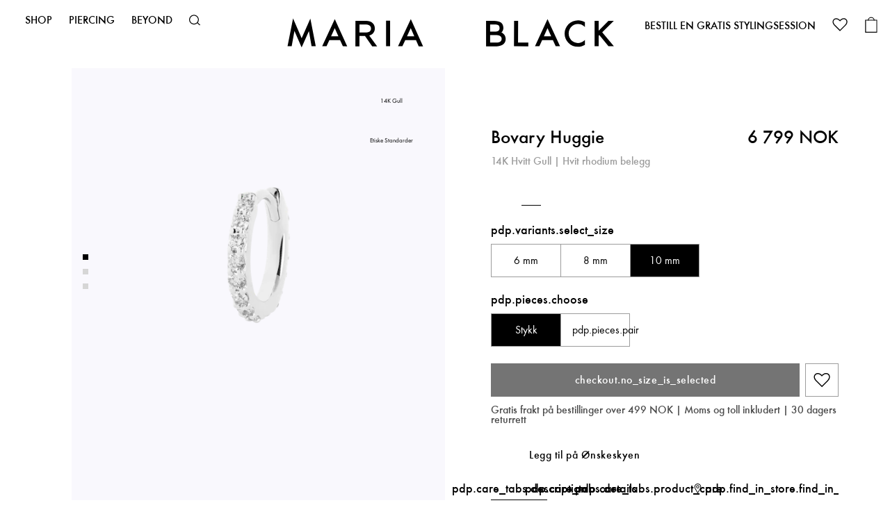

--- FILE ---
content_type: text/html; charset=utf-8
request_url: https://www.maria-black.com/no/bovary-10-huggie-md-wg14k
body_size: 67577
content:
<!doctype html><html lang="no"><head><meta charset="utf-8"/><meta name="viewport" content="width=device-width,initial-scale=1"/><link rel="apple-touch-icon" sizes="180x180" href="/site-selector/assets/favicons/apple-touch-icon.png"/><link rel="icon" type="image/png" sizes="32x32" href="/site-selector/assets/favicons/favicon-32x32.png"/><link rel="icon" type="image/png" sizes="16x16" href="/site-selector/assets/favicons/favicon-16x16.png"/><link rel="manifest" href="/site-selector/assets/favicons/site.webmanifest"/><link rel="mask-icon" href="/site-selector/assets/favicons/safari-pinned-tab.svg" color="#000000"/><link rel="shortcut icon" href="/site-selector/assets/favicons/favicon.ico"/><meta name="msapplication-TileColor" content="#000000"/><meta name="msapplication-config" content="/site-selector/assets/favicons/browserconfig.xml"/><meta name="theme-color" content="#ffffff"/><link rel="alternate" href="https://www.maria-black.com/" hreflang="x-default"/><link rel="preconnect" href="https://api.maria-black.com" crossorigin/><link rel="manifest" href="/manifest.json"/><link href="/static/js/514.7071b9aa.js" rel="preload" as="script" /><link href="/static/js/main.c2119023.js" rel="preload" as="script" /><link href="https://api.maria-black.com" rel="preconnect" crossorigin="anonymous" /><title data-react-helmet="true">Bovary Huggie | Maria Black</title><meta data-react-helmet="true" name="google-site-verification" content="DkR3__O_lIDxall0K9D6hbJolRLspCIMYAhvGhxJbGY"/><meta data-react-helmet="true" name="robots" content="index, follow"/><meta data-react-helmet="true" name="description" content="Designed in Denmark
Skilfully crafted in nickel free, hypoallergenic 14K gold 
Huggie earring with pavé-set lab-grown diamonds 
Click closure for a secure and comfortable fit
Ideal for ear stacks
Available individually or as a pair
100% recycled gold"/><meta data-react-helmet="true" property="twitter:title" content="Bovary Huggie | Maria Black"/><meta data-react-helmet="true" property="twitter:description" content="Designed in Denmark&lt;br /&gt;
Skilfully crafted in nickel free, hypoallergenic 14K gold &lt;br /&gt;
Huggie earring with pavé-set lab-grown diamonds &lt;br /&gt;
Click closure for a secure and comfortable fit&lt;br /&gt;
Ideal for ear stacks&lt;br /&gt;
Available individually or as a pair&lt;br /&gt;
100% recycled gold"/><meta data-react-helmet="true" property="twitter:image" content="https://maria-black-products.imgix.net/images/4541_e22a6a0901-bovary_10_huggie_wg-original.jpg?q=70&amp;fit=clip&amp;fm=jpg&amp;auto=format&amp;w=1200&amp;h=675}"/><meta data-react-helmet="true" property="og:type" content="Product"/><meta data-react-helmet="true" property="og:title" content="Bovary Huggie | Maria Black"/><meta data-react-helmet="true" property="og:description" content="Designed in Denmark&lt;br /&gt;
Skilfully crafted in nickel free, hypoallergenic 14K gold &lt;br /&gt;
Huggie earring with pavé-set lab-grown diamonds &lt;br /&gt;
Click closure for a secure and comfortable fit&lt;br /&gt;
Ideal for ear stacks&lt;br /&gt;
Available individually or as a pair&lt;br /&gt;
100% recycled gold"/><meta data-react-helmet="true" property="og:image" content="https://maria-black-products.imgix.net/images/4541_e22a6a0901-bovary_10_huggie_wg-original.jpg?q=70&amp;fit=clip&amp;fm=jpg&amp;auto=format&amp;w=1200&amp;h=630}"/><meta data-react-helmet="true" property="og:url" content="https://www.maria-black.com/no/bovary-10-huggie-md-wg14k"/><meta data-react-helmet="true" property="product:price:amount" content="6 799 NOK"/><meta data-react-helmet="true" property="product:price:currency" content="799"/><meta data-react-helmet="true" property="product:availability" content="in stock"/><link data-react-helmet="true" crossOrigin="true" rel="preload" href="/static/media/Neufville-digital-futura-ND-Book.67af668eac2623930a22.ttf" as="font"/><link data-react-helmet="true" crossOrigin="true" rel="preload" href="/static/media/Neufville-digital-futura-ND.98da333a4657744cfa2b.ttf" as="font"/><link data-react-helmet="true" crossOrigin="true" rel="preload" href="/static/media/Neufville-digital-futura-ND-Demibold.053d8f704c5dbf6ab143.ttf" as="font"/><link data-react-helmet="true" href="https://www.maria-black.com/en/bovary-10-huggie-md-wg14k" rel="alternate" hrefLang="en"/><link data-react-helmet="true" href="https://www.maria-black.com/se/bovary-10-huggie-md-wg14k" rel="alternate" hrefLang="en-se"/><link data-react-helmet="true" href="https://www.maria-black.com/dk/bovary-10-huggie-md-wg14k" rel="alternate" hrefLang="da"/><link data-react-helmet="true" href="https://www.maria-black.com/us/bovary-10-huggie-md-wg14k" rel="alternate" hrefLang="en-us"/><link data-react-helmet="true" href="https://www.maria-black.com/uk/bovary-10-huggie-md-wg14k" rel="alternate" hrefLang="en-gb"/><link data-react-helmet="true" href="https://www.maria-black.com/no/bovary-10-huggie-md-wg14k" rel="alternate" hrefLang="no"/><link data-react-helmet="true" href="https://www.maria-black.com/de/bovary-10-huggie-md-wg14k" rel="alternate" hrefLang="de"/><link data-react-helmet="true" rel="canonical" href="https://www.maria-black.com/no/bovary-10-huggie-md-wg14k"/><link data-react-helmet="true" rel="stylesheet" href="https://storage.googleapis.com/gowish-button-prod/css/gowish-iframe.css"/><style data-react-helmet="true" type="text/css">@font-face{font-family:Futura ND;font-style:normal;font-weight:400;font-display: swap;src: url('/static/media/Neufville-digital-futura-ND-Book.67af668eac2623930a22.ttf') format('truetype'),url('/static/media/Neufville-digital-futura-ND-Book.67af668eac2623930a22.ttf') format('truetype');}
@font-face{font-family:Futura ND;font-style:normal;font-weight:500;font-display: swap;src: url('/static/media/Neufville-digital-futura-ND.98da333a4657744cfa2b.ttf') format('truetype'),url('/static/media/Neufville-digital-futura-ND.98da333a4657744cfa2b.ttf') format('truetype');}
@font-face{font-family:Futura ND;font-style:normal;font-weight:600;font-display: swap;src: url('/static/media/Neufville-digital-futura-ND-Demibold.053d8f704c5dbf6ab143.ttf') format('truetype'),url('/static/media/Neufville-digital-futura-ND-Demibold.053d8f704c5dbf6ab143.ttf') format('truetype');}
</style><script data-react-helmet="true" defer="true" src="https://tag.heylink.com/65ac8ac5-0450-4c04-9d3a-40c0d692871f/script.js"></script><script data-react-helmet="true" type="application/ld+json">{
  "@context": "https://schema.org",
  "@type": "Organization",
  "email": "customer-care@maria-black.com",
  "legalName": "Maria Black Jewellery ApS",
  "name": "Maria Black Jewellery",
  "url": "https://www.maria-black.com",
  "address": {
    "streetAddress": "Lille Strandstræde 14E, 2",
    "addressLocality": "København",
    "postalCode": "1254",
    "addressCountry": "Danmark"
  },
  "contactPoint": [
    {
      "@type": "ContactPoint",
      "contactType": "Customer Care",
      "telephone": "+45 40 48 31 52",
      "faxNumber": null,
      "email": "customer-care@maria-black.com"
    }
  ],
  "logo": "https://maria-black-production.imgix.net/2021/07/10113434/MB_ICON_ORG-1-2.png"
}</script><script data-react-helmet="true" type="application/ld+json">{
  "@context": "http://schema.org",
  "@type": "Product",
  "name": "Bovary Huggie",
  "productID": "5712071829286",
  "gtin13": "5712071829286",
  "sku": "H1061W-10H1061W-10ONE SIZE",
  "url": "https://www.maria-black.com/no/bovary-10-huggie-md-wg14k",
  "image": [
    "https://maria-black-products.imgix.net/images/4541_e22a6a0901-bovary_10_huggie_wg-original.jpg",
    "https://maria-black-products.imgix.net/images/4541_d2d8542887-bovary_10_8_huggie_wg_v1-original.jpg",
    "https://maria-black-products.imgix.net/images/4541_94cc0d7bf8-bovary_10_8_huggie_wg_v2-original.jpg"
  ],
  "description": "Designed in Denmark<br />\nSkilfully crafted in nickel free, hypoallergenic 14K gold <br />\nHuggie earring with pavé-set lab-grown diamonds <br />\nClick closure for a secure and comfortable fit<br />\nIdeal for ear stacks<br />\nAvailable individually or as a pair<br />\n100% recycled gold",
  "brand": {
    "@type": "Brand",
    "name": "Maria Black"
  },
  "itemCondition": "https://schema.org/NewCondition",
  "audience": {
    "@type": "PeopleAudience",
    "suggestedGender": "unisex"
  },
  "offers": {
    "@type": "Offer",
    "name": "Stykk",
    "url": "https://www.maria-black.com/no/bovary-10-huggie-md-wg14k",
    "price": 6799,
    "priceCurrency": "NOK",
    "priceValidUntil": "2027-01-29",
    "itemCondition": "https://schema.org/NewCondition",
    "availability": "https://schema.org/InStock",
    "seller": {
      "@type": "Organization",
      "name": "Maria Black Jewellery"
    }
  },
  "material": ""
}</script><script data-react-helmet="true" src="https://storage.googleapis.com/gowish-button-prod/js/gowish-iframe.js" data-use-btn="true" type="application/javascript" id="gowish-iframescript"></script><style type="text/css" data-chunk="main">
#Coi-Renew,#beacon-container .BeaconFabButtonFrame,.acsb-trigger{z-index:15!important}.acsb-trigger{bottom:52px!important;height:30.1px!important;right:12px!important;width:30.1px!important}#Coi-Renew{left:auto!important;right:-60px!important;-webkit-transform:scale(-.7,.7)!important;transform:scale(-.7,.7)!important}#Coi-Renew:hover{-webkit-transform:scale(-.8,.8)!important;transform:scale(-.8,.8)!important}#gowish-iframe-dialog{inset:0!important;position:fixed!important}.depict{-webkit-font-feature-settings:"clig" off,"liga" off;font-feature-settings:"clig" off,"liga" off;color:#000}.depict button{border:none}.depict div:empty{display:block}.depict a{color:#000;text-decoration:none}.depict,.depict *{box-sizing:border-box}.depict .s-image-container{position:relative;width:100%}.depict .s-responsive-image{height:100%;inset:0;object-fit:contain;position:absolute;width:100%}.depict .depict-slider{flex-grow:1;min-width:0;position:relative}.depict .depict-slider .sliding{-ms-overflow-style:none;align-items:stretch;display:flex;flex-direction:row;flex-wrap:nowrap;min-height:100%;overflow-x:scroll;scrollbar-width:none}.depict .depict-slider .sliding::-webkit-scrollbar{display:none}.depict .depict-slider .sliding>*{flex-shrink:0}.depict .depict-slider .d-navbutton{align-items:center;cursor:pointer;display:flex;justify-content:flex-end;position:absolute;top:50%;touch-action:manipulation;transform:translateY(-50%);-webkit-transform:translateY(-50%);transition-duration:.2s;z-index:2}.depict .depict-slider .d-navbutton>div{display:flex}.depict .depict-slider .d-navbutton.left{left:0;-webkit-transform:translateY(-50%) rotate(180deg);transform:translateY(-50%) rotate(180deg)}.depict .depict-slider .d-navbutton.right{right:0}.depict .depict-slider:not(.products) .sliding>:not(:first-child){margin-left:5px}.depict .depict-slider:not(.products) .sliding>:not(:last-child){margin-right:5px}.depict .depict-slider:not(.products) .d-navbutton{background:linear-gradient(270deg,#fff 50%,transparent 105%);height:100%;padding:0 1px 0 0;width:26px}.depict .depict-slider:not(.products) .d-navbutton img{height:100%;width:100%}@media not all and (hover:none){.depict .depict-slider:not(.products) .d-navbutton:hover svg{-webkit-transform:scale(1.2);transform:scale(1.2)}}.depict .depict-slider:not(.products) .d-navbutton:focus-visible svg{-webkit-transform:scale(1.5);transform:scale(1.5)}.depict .depict-slider:not(.products) .d-navbutton svg{transition-duration:.15s}.depict .depict-slider:not(.products) .d-navbutton:active{opacity:.9}.depict .depict-slider.products .d-navbutton{background:#fff;border-radius:0 0 0 0;opacity:70%;padding:15px 10px 15px 15px}.depict .depict-slider.products .d-navbutton:not(.hidden):hover{opacity:100%}.depict .depict-slider.products .d-navbutton:focus-visible{opacity:100%;outline:none}.depict .depict-slider.products .d-navbutton:focus-visible svg{-webkit-transform:scale(1.5);transform:scale(1.5)}.depict .depict-slider.products .d-navbutton svg path{fill:#333}.depict .depict-slider button.d-navbutton.hidden{-webkit-animation-duration:5s;animation-duration:5s;-webkit-animation-fill-mode:forwards;animation-fill-mode:forwards;-webkit-animation-name:depict_slider_button_unclickable;animation-name:depict_slider_button_unclickable;cursor:default;opacity:0}@-webkit-keyframes depict_slider_button_unclickable{0%{pointer-events:all}to{pointer-events:none;visibility:hidden}}@keyframes depict_slider_button_unclickable{0%{pointer-events:all}to{pointer-events:none;visibility:hidden}}.depict .cards.looks-container{-ms-overflow-style:none;height:100vh;height:var(--looks-height,100vh);scroll-behavior:smooth;scroll-snap-type:y mandatory;scrollbar-width:none}.depict .cards.looks-container::-webkit-scrollbar{display:none}.depict .cards.looks-container.scrolling{overflow:auto}.depict .cards.looks-container>*{scroll-snap-align:start;scroll-snap-stop:always}.depict .cards.looks-container .look-card{height:100vh;height:var(--looks-height,100vh)}@media not all and (pointer:fine){.depict.recommendations.looks .d-navbutton{display:none}}.depict .look-card{background:rgba(0,0,0,.2);display:flex;overflow:hidden;position:relative}.depict .look-card .s-responsive-image{object-fit:cover}.depict .look-card .image-container{align-self:stretch;flex-grow:1}.depict .look-card .image-container .s-responsive-image{position:relative}.depict .look-card .scroll-padding{background:#fff;bottom:3px;display:flex;left:3px;padding-bottom:3px;padding-top:3px;position:absolute}.depict .look-card .look-overlay{align-items:stretch;display:flex;flex-direction:column;gap:3px;max-height:min(var(--look-item-height)*3.5 + 3px*3,var(--look-card-height) - 3px*4);overflow:hidden;padding-left:3px;padding-right:3px;transition:width var(--animation-duration) ease-in-out;width:calc(var(--look-card-width)*.18 + 6px)}.depict .look-card .look-overlay .look-item{container-type:inline-size;display:flex;gap:8px;transition:padding-right var(--animation-duration) ease-in-out}@media not all and (hover:none){.depict .look-card .look-overlay .look-item:hover{text-decoration:underline}}.depict .look-card .look-overlay .img-wrapper{display:flex;min-width:calc(var(--look-card-width)*.18);position:relative;transition:var(--animation-duration) ease-in-out}.depict .look-card .look-overlay .img-wrapper .s-image-container{transition:calc(var(--animation-duration)*.5) cubic-bezier(0,.8,1,1)}.depict .look-card .look-overlay .img-wrapper .s-image-container .s-responsive-image{object-fit:cover;transition:calc(var(--animation-duration)*.5) cubic-bezier(0,.8,1,1)}.depict .look-card .look-overlay .right-part{display:flex;gap:8px;justify-content:space-between;min-width:calc(var(--look-card-width) - var(--look-card-width)*.26 - 20px)}.depict .look-card .look-overlay .right-part .d-title{-webkit-line-clamp:2}@container (max-width: 350px){.depict .look-card .look-overlay .right-part .d-title{-webkit-line-clamp:1}}.depict .look-card .look-overlay .right-part .text-container{display:flex;flex-direction:column;gap:4px;justify-content:center}.depict .look-card .look-overlay .right-part .d-price.original{color:#1a1a1a;text-decoration:line-through}.depict .look-card .look-overlay .right-part .d-price.sale{color:#ff2e3e}.depict .look-card .look-overlay.expanded{width:calc(var(--look-card-width) - 6px)}.depict .look-card .look-overlay.expanded .look-item{padding-right:16px}.depict .look-card .look-overlay.expanded .img-wrapper{min-width:calc(var(--look-card-width)*.26)}.depict .look-card .look-overlay.resting-fully-expanded{overflow:auto}.depict .look-card.placeholder .scroll-padding{width:calc(18% + 6px)}.depict .look-card.placeholder .scroll-padding .look-overlay{width:100%}.depict .look-card.placeholder .scroll-padding .look-overlay .img-wrapper{min-width:100%}.depict .look-card.placeholder .scroll-padding .look-overlay .look-item:last-child .depict-placeholder{padding-bottom:50%!important}.depict .line-clamp{-webkit-box-orient:vertical;display:-webkit-box;overflow:hidden;overflow-wrap:anywhere;text-overflow:ellipsis;white-space:pre-line;word-break:break-word}.depict .cards:not(.css-grid){display:flex;flex-direction:row;flex-wrap:wrap}.depict .cards{align-content:flex-start;flex-grow:1;overflow:hidden}.depict .load-less-container,.depict .load-more-container{display:flex;justify-content:center}.depict .content-block-wrapper{position:relative}.depict .content-block-wrapper .d-standard-content{height:100%;object-fit:cover;width:100%}.depict .content-block-wrapper:has(.d-standard-content-wrapper){display:flex}.depict .content-block-wrapper .d-standard-content-wrapper{flex-basis:100%;flex-grow:1}.depict .content-block-wrapper .d-standard-content-wrapper .depict-placeholder{position:absolute}.depict .content-block-wrapper.spans-whole-row .d-standard-content-wrapper{aspect-ratio:var(--media-aspect-ratio)}.depict .content-block-wrapper:not(.spans-whole-row) .d-standard-content{inset:0;position:absolute}.depict a.major-button,.depict button.major{align-items:center;background:#000;border:1px solid transparent;border-radius:0;color:#fff;cursor:pointer;display:flex;justify-content:center;padding:10px 20px;transition:background .1s ease-in-out,-webkit-filter .15s ease-in-out;transition:filter .15s ease-in-out,background .1s ease-in-out;transition:filter .15s ease-in-out,background .1s ease-in-out,-webkit-filter .15s ease-in-out;white-space:pre-wrap}.depict a.major-button[disabled],.depict button.major[disabled]{background:#525252;color:#adadad;cursor:not-allowed}.depict a.major-button svg path,.depict button.major svg path{fill:#fff}@media not all and (hover:none){.depict a.major-button:not([disabled]):hover,.depict button.major:not([disabled]):hover{background:#eaeaea;-webkit-filter:drop-shadow(-2px -2px 4px hsla(0,0%,100%,.25)) drop-shadow(2px 2px 4px rgba(0,0,0,.15));filter:drop-shadow(-2px -2px 4px rgba(255,255,255,.25)) drop-shadow(2px 2px 4px rgba(0,0,0,.15))}}.depict a.major-button:not([disabled]):active,.depict button.major:not([disabled]):active{background:#383838;-webkit-filter:drop-shadow(2px 2px 4px hsla(0,0%,100%,.25)) drop-shadow(-2px -2px 4px rgba(0,0,0,.15));filter:drop-shadow(2px 2px 4px rgba(255,255,255,.25)) drop-shadow(-2px -2px 4px rgba(0,0,0,.15))}.depict a.major-button:focus,.depict button.major:focus{outline-style:none}.depict a.major-button:focus-visible,.depict button.major:focus-visible{box-shadow:0 0 0 2px #fff,0 0 0 4px #eaeaea}.depict.plp .listing-page{display:flex;flex-direction:column}.depict.plp .listing-page .no-results{align-items:center;background:#fff;display:flex;flex-direction:column;flex-grow:2;justify-content:flex-start;padding:40px}.depict.plp .listing-page .no-results>:not(:first-child){margin-top:3px}.depict.plp .listing-page .no-results>:not(:last-child){margin-bottom:3px}.depict.plp .listing-page .no-results .hint{color:#333;cursor:pointer;text-decoration:underline}.depict.plp .listing-page .no-results .text{font-size:2em;font-weight:700}.depict.plp .listing-page{padding:20px 10px}@media(max-width:651px){.depict.plp .listing-page{padding:16px 8px}}.depict.plp .listing-page>.filter-results-for-one-row,.depict.plp .listing-page>.results-for{margin-bottom:10px}@media(max-width:651px){.depict.plp .listing-page>.filter-results-for-one-row,.depict.plp .listing-page>.results-for{margin-bottom:8px}}.depict.plp .listing-page>.sort-and-filter-buttons{margin-bottom:10px;margin-top:10px}@media(max-width:651px){.depict.plp .listing-page>.sort-and-filter-buttons{margin-bottom:8px;margin-top:8px}}.depict.plp .listing-page .PLP-results{display:flex;margin-top:10px}@media(max-width:651px){.depict.plp .listing-page .PLP-results{margin-top:8px}}.depict.plp .listing-page .PLP-results>.depict-slider{align-self:flex-start}.depict.plp .listing-page .PLP-results>.filters,.depict.plp .listing-page .PLP-results>.sorting{margin-left:12px}.depict.plp .listing-page .selected-filters .inner{align-items:center;display:flex;margin-bottom:0;margin-top:0}.depict.plp .listing-page .selected-filters .inner .title{margin-right:10px}@media(max-width:651px){.depict.plp .listing-page .selected-filters .inner{margin-bottom:10px;margin-top:10px}}.depict.plp .listing-page .selected-filters .inner .title{color:#000;font-size:1.1em;text-transform:uppercase}@media(max-width:600px){.depict.plp .listing-page .selected-filters .inner .title{display:none}}.depict.plp .listing-page .selected-filters .inner .depict-slider{overflow:hidden;width:auto}.depict.plp .listing-page .selected-filters .inner .depict-slider .clear-filter{border:1px solid #000}.depict.plp .listing-page .selected-filters .inner .depict-slider .clear-filter svg{height:12.64px;width:12.64px}.depict.plp .listing-page .selected-filters .inner .depict-slider .clear-all-filters{border:1px solid #9c9c9c}.depict.plp .listing-page .selected-filters .inner .depict-slider .clear-all-filters,.depict.plp .listing-page .selected-filters .inner .depict-slider .clear-filter{align-items:center;border-radius:0;cursor:pointer;display:flex;font-size:1em;line-height:1;padding:5px 10px;white-space:nowrap}.depict.plp .listing-page .selected-filters .inner .depict-slider .clear-all-filters>:not(:first-child),.depict.plp .listing-page .selected-filters .inner .depict-slider .clear-filter>:not(:first-child){margin-left:2.5px}.depict.plp .listing-page .selected-filters .inner .depict-slider .clear-all-filters>:not(:last-child),.depict.plp .listing-page .selected-filters .inner .depict-slider .clear-filter>:not(:last-child){margin-right:2.5px}.depict.plp .scroll-status{align-items:center;bottom:10vh;display:flex;justify-content:center;opacity:0;pointer-events:none;position:-webkit-sticky;position:sticky;white-space:nowrap;z-index:5004}.depict.plp .scroll-status .text{background:hsla(0,0%,92%,.75);border-radius:0;color:#fff;padding:10px 20px}.depict.plp .depict-slider>.scroll-status{bottom:10%;left:50%;position:absolute;-webkit-transform:translateX(-50%);transform:translateX(-50%)}.depict.plp .major-minor-transition{transition:background .25s ease-in-out,color .25s ease-in-out,border .25s ease-in-out,-webkit-filter .15s ease-in-out;transition:filter .15s ease-in-out,background .25s ease-in-out,color .25s ease-in-out,border .25s ease-in-out;transition:filter .15s ease-in-out,background .25s ease-in-out,color .25s ease-in-out,border .25s ease-in-out,-webkit-filter .15s ease-in-out}.depict.plp .filter-results-for-one-row{align-items:center;display:flex;justify-content:space-between}.depict.plp :not(.filter-results-for-one-row)>.sort-and-filter-buttons .inner{justify-content:space-between}.depict.plp .sorting-attributes,.depict.plp .sorting-direction{display:flex;flex-direction:column;padding:10px}.depict.plp .sorting-attributes>:not(:first-child),.depict.plp .sorting-direction>:not(:first-child){margin-top:5px}.depict.plp .sorting-attributes>:not(:last-child),.depict.plp .sorting-direction>:not(:last-child){margin-bottom:5px}.depict.plp .sort-and-filter-buttons .outer{margin-top:-5px}.depict.plp .sort-and-filter-buttons .inner{align-items:center;display:flex;justify-content:flex-end;overflow:hidden;padding-top:5px}.depict.plp .sort-and-filter-buttons .inner>:not(:first-child){margin-left:5px}.depict.plp .sort-and-filter-buttons .inner>:not(:last-child){margin-right:5px}.depict.plp .sort-and-filter-buttons.fake .toggle-button{transition:none}.depict.plp .sort-and-filter-buttons .toggle-button{position:relative;white-space:nowrap}.depict.plp .sort-and-filter-buttons .toggle-button>:not(:first-child){margin-left:2.5px}.depict.plp .sort-and-filter-buttons .toggle-button>:not(:last-child){margin-right:2.5px}.depict.plp .sort-and-filter-buttons .toggle-button svg path{transition-duration:.25s}.depict.plp .sort-and-filter-buttons .toggle-button.major.for-sorting>:not(:first-child){margin-left:5px}.depict.plp .sort-and-filter-buttons .toggle-button.major.for-sorting>:not(:last-child){margin-right:5px}.depict.plp .sort-and-filter-buttons .num-filters{align-items:center;background:#000;border-radius:13px;color:#fff;display:flex;font-size:12px;height:20px;justify-content:center;line-height:1;position:absolute;right:-4px;top:-4px;transition:opacity .25s ease-in-out;width:20px;z-index:2}.depict.plp .sort-and-filter-buttons .open-filters-button-container{position:relative}.depict.plp label{margin:0}.depict.plp .PLP-results .filters,.depict.plp .PLP-results .sorting{flex-basis:330px;flex-shrink:0}.depict.plp .filters .body,.depict.plp .sorting .body{display:flex;flex-direction:column}.depict.plp .filters .body .input-row,.depict.plp .sorting .body .input-row{position:relative}.depict.plp .filters .body .input-row:not(.count-0),.depict.plp .sorting .body .input-row:not(.count-0){cursor:pointer}.depict.plp .filters .body .input-row .custom-indicator,.depict.plp .sorting .body .input-row .custom-indicator{margin-right:10px;position:relative}.depict.plp .filters .body .input-row input,.depict.plp .sorting .body .input-row input{cursor:pointer;height:0;opacity:0;position:absolute;width:0}.depict.plp .filters .body .input-row .custom-indicator:after,.depict.plp .sorting .body .input-row .custom-indicator:after{content:"";display:none;position:absolute}.depict.plp .filters .body .input-row input[type=checkbox]~.custom-indicator,.depict.plp .sorting .body .input-row input[type=checkbox]~.custom-indicator{background-color:#fff;padding:9px}.depict.plp .filters .body .input-row input[type=checkbox]~.custom-indicator:not(.color),.depict.plp .sorting .body .input-row input[type=checkbox]~.custom-indicator:not(.color){border:1px solid #eaeaea}.depict.plp .filters .body .input-row input[type=checkbox]~.custom-indicator.color,.depict.plp .sorting .body .input-row input[type=checkbox]~.custom-indicator.color{border:.5px solid #a5a5a5;padding:9.5px}.depict.plp .filters .body .input-row input[type=checkbox]:checked~.custom-indicator,.depict.plp .sorting .body .input-row input[type=checkbox]:checked~.custom-indicator{background-color:#000}.depict.plp .filters .body .input-row input[type=checkbox]:checked~.custom-indicator:after,.depict.plp .sorting .body .input-row input[type=checkbox]:checked~.custom-indicator:after{fill:#fff;background-repeat:round;color:#fff;display:block;height:10px;left:50%;position:absolute;top:50%;-webkit-transform:translate(-50%,-50%);transform:translate(-50%,-50%);width:13px}.depict.plp .filters .body .input-row input[type=checkbox]:checked~.custom-indicator.color:after,.depict.plp .filters .body .input-row input[type=checkbox]:checked~.custom-indicator:after,.depict.plp .sorting .body .input-row input[type=checkbox]:checked~.custom-indicator.color:after,.depict.plp .sorting .body .input-row input[type=checkbox]:checked~.custom-indicator:after{background-image:url('data:image/svg+xml;utf8,<svg fill="%23FFFFFF" width="12" height="10" viewBox="0 0 12 10" xmlns="http://www.w3.org/2000/svg"><path d="M12 2.0001L10.6 0.600098L4 7.2001L1.4 4.6001L0 6.0001L4 10.0001L12 2.0001Z" /></svg>')}.depict.plp .filters .body .input-row input[type=checkbox]:checked~.custom-indicator.color.black-check:after,.depict.plp .sorting .body .input-row input[type=checkbox]:checked~.custom-indicator.color.black-check:after{background-image:url('data:image/svg+xml;utf8,<svg fill="%23000000" width="12" height="10" viewBox="0 0 12 10" xmlns="http://www.w3.org/2000/svg"><path d="M12 2.0001L10.6 0.600098L4 7.2001L1.4 4.6001L0 6.0001L4 10.0001L12 2.0001Z" /></svg>')}.depict.plp .filters .body .input-row input[type=checkbox]:checked~.custom-indicator.color.outlined-check:after,.depict.plp .sorting .body .input-row input[type=checkbox]:checked~.custom-indicator.color.outlined-check:after{background-image:url('data:image/svg+xml;utf8,<svg xmlns="http://www.w3.org/2000/svg" width="13.414" height="10.814"><path d="M12.707 2.107l-1.4-1.4-6.6 6.6-2.6-2.6-1.4 1.4 4 4z" fill="%23FFFFFF" stroke="%23000000"/></svg>');height:10.814px;width:13.414px}.depict.plp .filters .body .input-row input[type=checkbox]:focus-visible~.custom-indicator,.depict.plp .sorting .body .input-row input[type=checkbox]:focus-visible~.custom-indicator{box-shadow:0 0 0 4px #eaeaea;outline-color:#fff;outline-style:solid;outline-width:2.5px}@media not all and (hover:none){.depict.plp .filters .body .input-row:hover input[type=checkbox]:not([disabled])~.custom-indicator,.depict.plp .sorting .body .input-row:hover input[type=checkbox]:not([disabled])~.custom-indicator{background-color:#fff}.depict.plp .filters .body .input-row:hover input[type=checkbox]:not([disabled])~.custom-indicator:not(.color),.depict.plp .sorting .body .input-row:hover input[type=checkbox]:not([disabled])~.custom-indicator:not(.color){border:2px solid #eaeaea;padding:8px}.depict.plp .filters .body .input-row:hover input[type=checkbox]:not([disabled]):checked~.custom-indicator,.depict.plp .sorting .body .input-row:hover input[type=checkbox]:not([disabled]):checked~.custom-indicator{background-color:#eaeaea}}.depict.plp .filters .body .input-row input[type=checkbox][disabled]~.custom-indicator:not(.color),.depict.plp .sorting .body .input-row input[type=checkbox][disabled]~.custom-indicator:not(.color){border:1px solid #9f9f9f;padding:9px}.depict.plp .filters .body .input-row input[type=radio]~.custom-indicator,.depict.plp .sorting .body .input-row input[type=radio]~.custom-indicator{background-color:#fff;border:1px solid #eaeaea;border-radius:50%;padding:9px}.depict.plp .filters .body .input-row input[type=radio]:checked~.custom-indicator,.depict.plp .sorting .body .input-row input[type=radio]:checked~.custom-indicator{background-color:transparent}.depict.plp .filters .body .input-row input[type=radio]:checked~.custom-indicator:after,.depict.plp .sorting .body .input-row input[type=radio]:checked~.custom-indicator:after{background-color:#000;border-radius:50%;display:block;height:12px;left:50%;top:50%;-webkit-transform:translate(-50%,-50%);transform:translate(-50%,-50%);width:12px}.depict.plp .filters .body .input-row input[type=radio]:focus-visible~.custom-indicator,.depict.plp .sorting .body .input-row input[type=radio]:focus-visible~.custom-indicator{box-shadow:0 0 0 4px #eaeaea;outline-color:#fff;outline-style:solid;outline-width:2.5px}@media not all and (hover:none){.depict.plp .filters .body .input-row:hover input[type=radio]:not([disabled])~.custom-indicator,.depict.plp .sorting .body .input-row:hover input[type=radio]:not([disabled])~.custom-indicator{background-color:#fff;border:2px solid #eaeaea;padding:8px}.depict.plp .filters .body .input-row:hover input[type=radio]:checked~.custom-indicator:after,.depict.plp .sorting .body .input-row:hover input[type=radio]:checked~.custom-indicator:after{background-color:#9c9c9c}}.depict.plp .filters .search-in-filters{display:flex;position:relative}.depict.plp .filters .search-in-filters>:not(input){position:absolute}.depict.plp .filters .search-in-filters .clear-filter-search{background:transparent;cursor:pointer;display:flex;right:10px;transition:-webkit-transform .1s ease-in-out;transition:transform .1s ease-in-out;transition:transform .1s ease-in-out,-webkit-transform .1s ease-in-out}.depict.plp .filters .search-in-filters .clear-filter-search path{transition-duration:.1s}.depict.plp .filters .search-in-filters .clear-filter-search:focus{outline:none}.depict.plp .filters .search-in-filters .clear-filter-search:focus-visible{-webkit-transform:scale(1.4) translateY(-35.71429%);transform:scale(1.4) translateY(-35.71429%)}.depict.plp .filters .search-in-filters .clear-filter-search:focus-visible svg path{fill:#606060}@media not all and (hover:none){.depict.plp .filters .search-in-filters .clear-filter-search:hover svg path{fill:#606060}}.depict.plp .filters .search-in-filters .search-icon{left:10px;order:0;pointer-events:none}.depict.plp .filters .search-in-filters .search-icon path{transition-duration:.15s}.depict.plp .filters .search-in-filters .clear-filter-search,.depict.plp .filters .search-in-filters .search-icon{top:50%;-webkit-transform:translateY(-50%);transform:translateY(-50%)}.depict.plp .filters .search-in-filters .clear-filter-search path,.depict.plp .filters .search-in-filters .search-icon path{fill:#1a1a1a}.depict.plp .filters .search-in-filters .query{background:#fff;border:1px solid #bbb;border-radius:0;color:#333;font-size:1em;line-height:1;padding:10px 36px;width:100%}.depict.plp .filters .search-in-filters .query::-webkit-input-placeholder{color:#1a1a1a}.depict.plp .filters .search-in-filters .query::placeholder{color:#1a1a1a}@media not all and (hover:none){.depict.plp .filters .search-in-filters .query:hover{color:#4b4b4b}.depict.plp .filters .search-in-filters .query:hover~.search-icon path{fill:#4b4b4b}}.depict.plp .filters .search-in-filters .query:focus{border:1px solid #eaeaea;color:#606060;outline:none}.depict.plp .filters .search-in-filters .query:focus~button svg path,.depict.plp .filters .search-in-filters .query:focus~svg path{fill:#606060}.depict.plp .filters .body .input-row{justify-content:space-between;padding-bottom:5px;padding-top:5px}.depict.plp .filters .body .input-row,.depict.plp .filters .body .input-row>.left{align-items:center;display:flex}.depict.plp .filters .body .input-row .text{-webkit-line-clamp:1;color:#333;font-weight:400;line-height:20px}.depict.plp .filters .body .input-row .fake-checked~.text,.depict.plp .filters .body .input-row :checked~.text{color:#000;font-weight:500}.depict.plp .filters .body .input-row.count-0 *+.text{color:#636363}.depict.plp .filters .body .count{color:#1a1a1a;font-weight:400}.depict.plp .filters .body .input-row:not(.count-0):hover .count{color:#383838}.depict.plp .filters .body .count-0 .count,.depict.plp .filters .body .count.count-0{color:#636363}.depict.plp .filters .body .selected-w-sign{align-items:center;display:flex}.depict.plp .filters .body .selected-w-sign>:not(:first-child){margin-left:5px}.depict.plp .filters .body .selected-w-sign>:not(:last-child){margin-right:5px}.depict.plp .filters .body .selected-w-sign .show-selected{fill:#1a1a1a;align-items:center;color:#1a1a1a;display:flex}.depict.plp .filters .body .selected-w-sign .show-selected>:not(:first-child){margin-left:2.5px}.depict.plp .filters .body .selected-w-sign .show-selected>:not(:last-child){margin-right:2.5px}.depict.plp .filters .body .selected-w-sign .show-selected span{line-height:1}.depict.plp .filters .body .ungrouped{margin-top:25px}.depict.plp .filters .body .clear-all-filters{font-size:1.1em;font-weight:400;margin-top:5px;padding:.7em;text-transform:uppercase}.depict.plp .filters .body details summary{cursor:pointer;list-style:none}.depict.plp .filters .body details summary::-webkit-details-marker{display:none}.depict.plp .filters .body details summary>.summary{align-items:center;display:flex;justify-content:space-between}.depict.plp .filters .body details.filter-collapsible{border-top:1px solid #bbb}.depict.plp .filters .body details.filter-collapsible .filter-group-summary:focus{outline:none}.depict.plp .filters .body details.filter-collapsible .filter-group-summary:focus-visible{background:#fff}@media not all and (hover:none){.depict.plp .filters .body details.filter-collapsible .filter-group-summary:hover{background:#fff}}.depict.plp .filters .body details.filter-collapsible .filter-group-summary:active{background:#fafafa}.depict.plp .filters .body details.filter-collapsible .filter-group-summary>.summary{color:#333;padding:15px 10px}.depict.plp .filters .body details.filter-collapsible .filter-group-summary>.summary>svg{-webkit-transform:rotate(270deg);transform:rotate(270deg)}.depict.plp .filters .body details.filter-collapsible[open] .filter-group-summary>.summary>span{font-weight:500}.depict.plp .filters .body .filter-collapsible-body{display:flex;flex-direction:column;margin-bottom:15px;overflow:hidden}.depict.plp .filters .body .filter-collapsible-body>:not(:first-child){margin-top:.5px}.depict.plp .filters .body .filter-collapsible-body>:not(:last-child){margin-bottom:.5px}.depict.plp .filters .body .filter-collapsible-body .view-more-clear{display:flex;justify-content:space-between}.depict.plp .filters .body .filter-collapsible-body .view-more-clear .clear-group{margin-left:auto}.depict.plp .filters .body .filter-collapsible-body .view-more-clear .clear-group>:not(:first-child){margin-left:1.839px}.depict.plp .filters .body .filter-collapsible-body .view-more-clear .clear-group>:not(:last-child){margin-right:1.839px}.depict.plp .filters .body .filter-collapsible-body .view-more-clear .clear-group svg{height:12px;width:11px}.depict.plp .filters .body .filter-collapsible-body .view-more-clear .expand-filter{margin-right:auto}.depict.plp .filters .body .filter-collapsible-body .view-more-clear .expand-filter>:not(:first-child){margin-left:5px}.depict.plp .filters .body .filter-collapsible-body .view-more-clear .expand-filter>:not(:last-child){margin-right:5px}.depict.plp .filters .body .filter-collapsible-body .view-more-clear .expand-filter.expanded svg{-webkit-clip-path:polygon(20% 48%,80% 48%,80% 50.8%,20% 50.8%);clip-path:polygon(20% 48%,80% 48%,80% 50.8%,20% 50.8%);-webkit-transform:scale(1.6);transform:scale(1.6)}.depict.plp .filters .body .filter-collapsible-body .view-more-clear button{align-items:center;background:transparent;border:none;color:#333;cursor:pointer;display:flex;justify-content:center;margin-bottom:0;margin-left:0;margin-right:0;padding:10px;text-transform:uppercase}.depict.plp .filters .body .filter-collapsible-body .view-more-clear button svg path{fill:#333}@media not all and (hover:none){.depict.plp .filters .body .filter-collapsible-body .view-more-clear button:hover{color:#4d4d4d}}.depict.plp .filters .body .filter-collapsible-body .view-more-clear button:active{color:#606060}.depict.plp .filters .body .filter-collapsible-body .view-more-clear button:focus-visible{box-shadow:inset 0 0 0 2px #b7b7b7;outline:none}.depict.plp .filters .body .filter-collapsible-body .filter-part{display:flex;flex-direction:column;padding:15px 10px 20px}.depict.plp .filters .body .filter-collapsible-body .filter-part>:not(:first-child){margin-top:5px}.depict.plp .filters .body .filter-collapsible-body .filter-part>:not(:last-child){margin-bottom:5px}.depict.plp .filters .body :not(.ungrouped)>form{margin-bottom:-5px;margin-top:-5px}.depict.plp .filters .body .hierarchical{margin-left:-20px}.depict.plp .filters .body .hierarchical.any-expandable .count{margin-right:30px}.depict.plp .filters .body .hierarchical .checkbox-details{padding-left:20px}.depict.plp .filters .body .hierarchical .checkbox-details.expandable{position:relative}.depict.plp .filters .body .hierarchical .checkbox-details.expandable summary:after,.depict.plp .filters .body .hierarchical .checkbox-details.expandable summary:before{background:transparent;content:"";height:1px;pointer-events:none;position:absolute;right:0;width:calc(100% - 20px)}.depict.plp .filters .body .hierarchical .checkbox-details.expandable summary:before{top:-.5px}.depict.plp .filters .body .hierarchical .checkbox-details.expandable summary:after{bottom:-.5px}@media not all and (hover:none){.depict.plp .filters .body .hierarchical .checkbox-details.expandable summary:hover:after,.depict.plp .filters .body .hierarchical .checkbox-details.expandable summary:hover:before,.input-row:hover~details>.depict.plp .filters .body .hierarchical .checkbox-details.expandable summary:after,.input-row:hover~details>.depict.plp .filters .body .hierarchical .checkbox-details.expandable summary:before{background:#8f8f8f;z-index:1}}.depict.plp .filters .body .hierarchical .checkbox-details.expandable summary:focus-visible:after,.depict.plp .filters .body .hierarchical .checkbox-details.expandable summary:focus-visible:before,.input-row~details:focus-visible>.depict.plp .filters .body .hierarchical .checkbox-details.expandable summary:after,.input-row~details:focus-visible>.depict.plp .filters .body .hierarchical .checkbox-details.expandable summary:before{background:#8f8f8f;z-index:1}.depict.plp .filters .body .hierarchical .checkbox-details.expandable>.input-row{padding-right:30px;position:absolute}.depict.plp .filters .body .hierarchical .checkbox-details.expandable>details:not([open]),.depict.plp .filters .body .hierarchical .checkbox-details.expandable>details[open]>.category-parent>.summary{padding-bottom:5px;padding-top:5px}.depict.plp .filters .body .hierarchical .checkbox-details.expandable>details .category-parent:focus{box-shadow:none;outline:none}.depict.plp .filters .body .hierarchical .checkbox-details.expandable>details .category-parent:focus-visible{box-shadow:none;outline:none}@supports selector(:focus-visible){@media not all and (hover:none){.depict.plp .filters .body .hierarchical .checkbox-details.expandable>details .category-parent:not(:focus-visible):not(:hover) .morphing-sign span{background:#9c9c9c}.depict.plp .filters .body .hierarchical .checkbox-details.expandable>details .category-parent:not(:focus-visible):not(:hover) .morphing-sign span:first-child{left:47.5%;width:5%}.depict.plp .filters .body .hierarchical .checkbox-details.expandable>details .category-parent:not(:focus-visible):not(:hover) .morphing-sign span:last-child{height:5%;top:47.5%}}@media(hover:none){.depict.plp .filters .body .hierarchical .checkbox-details.expandable>details .category-parent:not(:focus-visible) .morphing-sign span{background:#9c9c9c}.depict.plp .filters .body .hierarchical .checkbox-details.expandable>details .category-parent:not(:focus-visible) .morphing-sign span:first-child{left:47.5%;width:5%}.depict.plp .filters .body .hierarchical .checkbox-details.expandable>details .category-parent:not(:focus-visible) .morphing-sign span:last-child{height:5%;top:47.5%}}@media not all and (hover:none){.depict.plp .filters .body .hierarchical .checkbox-details.expandable>details .category-parent:hover .morphing-sign{-webkit-transform:scale(1.5);transform:scale(1.5)}.depict.plp .filters .body .hierarchical .checkbox-details.expandable>details .category-parent:hover .count:not(.count-0){color:#383838}}.depict.plp .filters .body .hierarchical .checkbox-details.expandable>details .category-parent:focus-visible .count{color:#383838}.depict.plp .filters .body .hierarchical .checkbox-details.expandable>details .category-parent:focus-visible .morphing-sign{-webkit-transform:scale(1.5);transform:scale(1.5)}}@supports not (selector(:focus-visible)){@media not all and (hover:none){.depict.plp .filters .body .hierarchical .checkbox-details.expandable>details .category-parent:not(:hover) .morphing-sign span{background:#9c9c9c}.depict.plp .filters .body .hierarchical .checkbox-details.expandable>details .category-parent:not(:hover) .morphing-sign span:first-child{left:47.5%;width:5%}.depict.plp .filters .body .hierarchical .checkbox-details.expandable>details .category-parent:not(:hover) .morphing-sign span:last-child{height:5%;top:47.5%}.depict.plp .filters .body .hierarchical .checkbox-details.expandable>details .category-parent:hover .morphing-sign{-webkit-transform:scale(1.5);transform:scale(1.5)}.depict.plp .filters .body .hierarchical .checkbox-details.expandable>details .category-parent:hover .count:not(.count-0){color:#383838}}@media(hover:none){.depict.plp .filters .body .hierarchical .checkbox-details.expandable>details .category-parent .morphing-sign span{background:#9c9c9c}.depict.plp .filters .body .hierarchical .checkbox-details.expandable>details .category-parent .morphing-sign span:first-child{left:47.5%;width:5%}.depict.plp .filters .body .hierarchical .checkbox-details.expandable>details .category-parent .morphing-sign span:last-child{height:5%;top:47.5%}}}.depict.plp .filters .body .hierarchical .checkbox-details.expandable>details .category-parent>.summary{justify-content:flex-end}.depict.plp .filters .body .hierarchical .checkbox-details.expandable>details .category-parent>.summary .count{margin-right:10px}.depict.plp .filters .body .hierarchical .checkbox-details.expandable>details .category-parent>.summary .morphing-sign{height:20px;transition-duration:.15s;transition-timing-function:ease-in-out;width:20px}.depict.plp .filters .body .hierarchical .checkbox-details.expandable>details .category-parent>.summary .morphing-sign span{background:#9c9c9c;transition-duration:.15s;transition-timing-function:ease-in-out}.depict.plp .filters .body .range .input-group{display:flex;flex-wrap:nowrap;padding-bottom:25px;padding-top:10px;width:100%}.depict.plp .filters .body .range .input-group .field{align-items:center;display:flex;width:100%}.depict.plp .filters .body .range .input-group .field input{-moz-appearance:textfield;background:#e6e6e6;border:.5px solid #eaeaea;border-radius:0;color:#1a1a1a;outline:none;padding-bottom:8px;padding-top:8px;text-align:center;transition-duration:50ms;width:100%}.depict.plp .filters .body .range .input-group .field input:focus-visible{background:#cacaca}@media not all and (hover:none){.depict.plp .filters .body .range .input-group .field input:hover{background:#cacaca}}.depict.plp .filters .body .range .input-group .field input::-webkit-inner-spin-button,.depict.plp .filters .body .range .input-group .field input::-webkit-outer-spin-button{-webkit-appearance:none}.depict.plp .filters .body .range .input-group .separator{align-items:center;color:#333;display:flex;flex-basis:25px;flex-shrink:0;font-size:19px;justify-content:center}.depict.plp .filters .body .range .slider{background:#ccc;border-radius:5px;height:5px;position:relative}.depict.plp .filters .body .range .slider .progress{background:#000;border-radius:5px;height:100%;left:25%;position:absolute;right:25%}.depict.plp .filters .body .range .range-group{position:relative}.depict.plp .filters .body .range .range-group input{-webkit-appearance:none;-moz-appearance:none;background:none;height:0;margin:0;pointer-events:none;position:absolute;top:-2.5px;width:100%}.depict.plp .filters .body .range .range-group input:focus{outline:none}.depict.plp .filters .body .range .range-group input::-webkit-slider-thumb{-webkit-appearance:none;background:#000;border-radius:50%;box-shadow:0 0 6px rgba(0,0,0,.05);cursor:pointer;height:20px;pointer-events:auto;width:20px}@media not all and (hover:none){.depict.plp .filters .body .range .range-group input::-webkit-slider-thumb:hover{background:#eaeaea}}.depict.plp .filters .body .range .range-group input::-moz-range-thumb{-moz-appearance:none;background:#000;border:none;border-radius:50%;box-shadow:0 0 6px rgba(0,0,0,.05);cursor:pointer;height:20px;pointer-events:auto;width:20px}@media not all and (hover:none){.depict.plp .filters .body .range .range-group input::-moz-range-thumb:hover{background:#eaeaea}}.depict.plp .filters .body .range .range-group input:focus-visible::-webkit-slider-thumb{background:#eaeaea}.depict.plp .filters .body .range .range-group input:focus-visible::-moz-range-thumb{background:#eaeaea}.depict.plp .filters .body .range .value-text{color:#333;display:flex;justify-content:space-between;padding-top:10px}.depict.plp .filters .body .range.disabled .input-group .field input{background:#9c9c9c;border:.5px solid transparent;color:#636363}@media not all and (hover:none){.depict.plp .filters .body .range.disabled .input-group .field input:hover{background:#9c9c9c}}.depict.plp .filters .body .range.disabled .input-group .separator{color:#747474}.depict.plp .filters .body .range.disabled .slider .progress{background:#525252}.depict.plp .filters .body .range.disabled .range-group input{-webkit-transform:translateX(calc(50% - 10px));transform:translateX(calc(50% - 10px))}.depict.plp .filters .body .range.disabled .range-group input::-webkit-slider-thumb{background:#525252;cursor:default}.depict.plp .filters .body .range.disabled .range-group input::-moz-range-thumb{background:#525252;cursor:default}.depict.plp .filters .body .filter-collapsible-body .filter-part .checkbox-grid{margin-bottom:0}.depict.plp .filters .body .checkbox-grid{display:flex;flex-wrap:wrap}.depict.plp .filters .body .checkbox-grid .minor{border:1px solid #d3d3d3;color:#333}.depict.plp .filters .body .checkbox-grid .minor .count{color:#1a1a1a}.depict.plp .filters .body .checkbox-grid .major .count{color:#c7c7c7}.depict.plp .filters .body .checkbox-grid .major,.depict.plp .filters .body .checkbox-grid .minor{padding:6px 10px}.depict.plp .filters .body .checkbox-grid .major[disabled],.depict.plp .filters .body .checkbox-grid .minor[disabled]{border:1px solid #8f8f8f;color:#525252;cursor:default}.depict.plp .filters .body .checkbox-grid .major[disabled] .count,.depict.plp .filters .body .checkbox-grid .minor[disabled] .count{border-left-color:#8f8f8f;color:#525252}.depict.plp .filters .body .checkbox-grid .major .count-wrapper,.depict.plp .filters .body .checkbox-grid .minor .count-wrapper{align-items:center;display:flex;height:100%;margin-left:8px}.depict.plp .filters .body .checkbox-grid .major .count-wrapper .count,.depict.plp .filters .body .checkbox-grid .minor .count-wrapper .count{border-left:1px solid #d3d3d3;font-size:.75em;line-height:1;padding-left:4px}.depict.plp .filters .body .checkbox-color{display:flex;flex-wrap:wrap;justify-content:space-between}.depict.plp .filters .body .checkbox-color .input-row{width:calc(50% - 10px)}.depict.plp .filters .body .checkbox-color .custom-indicator{margin-right:0}.depict.plp .filters .body .checkbox-color .text{margin-left:10px}@media not all and (hover:none){.depict.plp .filters .body .checkbox-color .input-row:hover input:not([disabled])+.custom-indicator{box-shadow:0 0 0 2px #fff,0 0 0 3px #a5a5a5}}.depict.plp .sorting .body{color:#333;line-height:1}.depict.plp .sorting .body>:not(:first-child){margin-top:.5px}.depict.plp .sorting .body>:not(:last-child){margin-bottom:.5px}.depict.plp .sorting .body .input-row{align-items:center;display:flex;justify-content:flex-start}.depict.plp .morphing-sign{--thickness:10%;border:0;height:1.5em;position:relative;width:1.5em}.depict.plp .morphing-sign span{background:#333;border-radius:2px;position:absolute;transition-duration:.2s}.depict.plp .morphing-sign span:first-child{bottom:25%;left:calc(50% - var(--thickness)/2);top:25%;width:var(--thickness)}.depict.plp .morphing-sign span:last-child{height:var(--thickness);left:25%;right:25%;top:calc(50% - var(--thickness)/2)}.depict.plp .morphing-sign.expanded span{-webkit-transform:rotate(90deg);transform:rotate(90deg)}.depict.plp .morphing-sign.expanded span:last-child{left:50%;right:50%}.depict.plp .depict-filter-sort-modal-backdrop{background:rgba(0,0,0,.7);bottom:0;left:0;opacity:0;position:fixed;right:0;top:0;touch-action:none;will-change:opacity;z-index:5000}.depict.plp .dismiss-modal{background:transparent;border:none;cursor:pointer;left:4px;line-height:0;padding:0;position:fixed;top:14px;-webkit-transform:translateY(calc(-100% - 14px));transform:translateY(calc(-100% - 14px));z-index:5003}.depict.plp .dismiss-modal svg{-webkit-transform:scale(.6646);transform:scale(.6646)}.depict.plp .dismiss-modal svg path{fill:#fff}.depict.plp .filter-sort-modal{background:#fff;display:flex;flex-direction:column;height:100%;justify-content:space-between;left:30px;position:fixed;top:0;-webkit-transform:translateY(100%);transform:translateY(100%);width:calc(100% - 30px);will-change:transform;z-index:5002}.depict.plp .filter-sort-modal details.filters>summary,.depict.plp .filter-sort-modal details.sorting>summary{list-style:none}.depict.plp .filter-sort-modal details.filters>summary::-webkit-details-marker,.depict.plp .filter-sort-modal details.sorting>summary::-webkit-details-marker{display:none}.depict.plp .filter-sort-modal details.filters .sort-filter-summary>.summary,.depict.plp .filter-sort-modal details.sorting .sort-filter-summary>.summary{border-top:1px solid #ebebeb;box-shadow:0 4px 4px rgba(0,0,0,.1);color:#000;cursor:pointer;display:flex;font-weight:400;justify-content:space-between;padding:13px 20px}.depict.plp .filter-sort-modal details.filters .sort-filter-summary>.summary .left-els,.depict.plp .filter-sort-modal details.sorting .sort-filter-summary>.summary .left-els{align-items:center;display:flex}.depict.plp .filter-sort-modal details.filters .sort-filter-summary>.summary .left-els>:not(:first-child),.depict.plp .filter-sort-modal details.sorting .sort-filter-summary>.summary .left-els>:not(:first-child){margin-left:5px}.depict.plp .filter-sort-modal details.filters .sort-filter-summary>.summary .left-els>:not(:last-child),.depict.plp .filter-sort-modal details.sorting .sort-filter-summary>.summary .left-els>:not(:last-child){margin-right:5px}.depict.plp .filter-sort-modal details[open] .sort-filter-summary>.summary{font-weight:600}.depict.plp .filter-sort-modal .filter-icon,.depict.plp .filter-sort-modal .sort-icon{fill:#000}.depict.plp .filter-sort-modal>.body{display:flex;flex-direction:column;overflow-y:auto}.depict.plp .filter-sort-modal>.body>:not(:first-child){margin-top:1px}.depict.plp .filter-sort-modal>.body>:not(:last-child){margin-bottom:1px}.depict.plp .filter-sort-modal .filters .body,.depict.plp .filter-sort-modal .sorting .body{color:#333}.depict.plp .filter-sort-modal .filters>summary .morphing-sign span,.depict.plp .filter-sort-modal .sorting>summary .morphing-sign span{background:#000}.depict.plp .filter-sort-modal .filters .filter-collapsible-body{background:transparent}.depict.plp .filter-sort-modal .filters .body{background:transparent none repeat 0 0/auto auto padding-box border-box scroll;background:initial;padding:10px}.depict.plp .filter-sort-modal .sorting .body{border-radius:0;margin:10px;padding:0}.depict.plp .filter-sort-modal .bottom-row{display:flex;flex-shrink:0;justify-content:space-between;padding:10px}.depict.plp .filter-sort-modal .bottom-row>:not(:first-child){margin-left:5px}.depict.plp .filter-sort-modal .bottom-row>:not(:last-child){margin-right:5px}.depict.plp .filter-sort-modal .bottom-row>button{border-radius:0;padding-bottom:12px;padding-top:12px}.depict.plp .filter-sort-modal .bottom-row .show-results{flex-grow:1;font-size:1.1em;font-weight:500}.depict.plp .filter-sort-modal .bottom-row .clear{font-size:1.1em}.depict.plp .floating-buttons{align-items:center;bottom:12px;display:flex;justify-content:flex-start;opacity:0;padding-left:12px;position:-webkit-sticky;position:sticky;transition-duration:.3s;transition-timing-function:ease-in-out;z-index:5004}.depict.plp .floating-buttons:not(.show-them){pointer-events:none}.depict.plp .floating-buttons.show-them{opacity:1}.depict.plp .floating-buttons .filter{margin-right:5px}.depict.plp .floating-buttons .sort{margin-left:5px;margin-right:5px}.depict.plp .floating-buttons .up{margin-left:5px}.depict.plp .floating-buttons .filter,.depict.plp .floating-buttons .sort,.depict.plp .floating-buttons .up{background:#e6e6e6;border:1px solid #eaeaea;border-radius:0;-webkit-filter:drop-shadow(2px 2px 4px rgba(0,0,0,.1)) drop-shadow(-2px -2px 4px hsla(0,0%,100%,.3));filter:drop-shadow(2px 2px 4px rgba(0,0,0,.1)) drop-shadow(-2px -2px 4px rgba(255,255,255,.3));padding:10px}@media not all and (hover:none){.depict.plp .floating-buttons .filter:hover,.depict.plp .floating-buttons .sort:hover,.depict.plp .floating-buttons .up:hover{background:#cacaca}}.depict.plp .floating-buttons .filter:focus,.depict.plp .floating-buttons .sort:focus,.depict.plp .floating-buttons .up:focus{outline:none}.depict.plp .floating-buttons .filter:focus-visible,.depict.plp .floating-buttons .sort:focus-visible,.depict.plp .floating-buttons .up:focus-visible{background:#cacaca}.depict.plp .floating-buttons .filter div,.depict.plp .floating-buttons .sort div,.depict.plp .floating-buttons .up div{display:flex}.depict.plp .floating-buttons .filter svg path,.depict.plp .floating-buttons .sort svg path,.depict.plp .floating-buttons .up svg path{fill:#333}.depict.plp a.minor-button,.depict.plp button.minor{align-items:center;background:#fff;border:1px solid #9c9c9c;border-radius:0;color:#000;cursor:pointer;display:flex;justify-content:center;padding:10px 20px;transition:background .1s ease-in-out,-webkit-filter .15s ease-in-out;transition:filter .15s ease-in-out,background .1s ease-in-out;transition:filter .15s ease-in-out,background .1s ease-in-out,-webkit-filter .15s ease-in-out;white-space:pre-wrap}.depict.plp a.minor-button[disabled],.depict.plp button.minor[disabled]{background:#adadad;border:1px solid #9f9f9f;color:#525252;cursor:not-allowed}.depict.plp a.minor-button svg path,.depict.plp button.minor svg path{fill:#000}@media not all and (hover:none){.depict.plp a.minor-button:not([disabled]):hover,.depict.plp button.minor:not([disabled]):hover{background:#fff;border:1px solid #cecece;-webkit-filter:drop-shadow(-2px -2px 4px hsla(0,0%,100%,.25)) drop-shadow(2px 2px 4px rgba(0,0,0,.15));filter:drop-shadow(-2px -2px 4px rgba(255,255,255,.25)) drop-shadow(2px 2px 4px rgba(0,0,0,.15))}}.depict.plp a.minor-button:not([disabled]):active,.depict.plp button.minor:not([disabled]):active{background:#000;border:1px solid #929292;-webkit-filter:drop-shadow(2px 2px 4px hsla(0,0%,100%,.25)) drop-shadow(-2px -2px 4px rgba(0,0,0,.15));filter:drop-shadow(2px 2px 4px rgba(255,255,255,.25)) drop-shadow(-2px -2px 4px rgba(0,0,0,.15))}.depict.plp a.minor-button:focus,.depict.plp button.minor:focus{outline-style:none}.depict.plp a.minor-button:focus-visible,.depict.plp button.minor:focus-visible{box-shadow:0 0 0 2px #fff,0 0 0 4px #b7b7b7}.depict.plp .has-match,.depict.plp .previous-searches .item,.depict.plp .previous-searches .suggestion,.depict.plp .suggestions .item,.depict.plp .suggestions .suggestion{color:#333;font-weight:400}.depict.plp .has-match .highlighted-part{color:#333;font-weight:500}.depict.plp button.major .has-match{color:#e0e0e0}.depict.plp button.major .has-match .highlighted-part{color:#fff}.depict.plp .crumbs{display:flex;flex-wrap:wrap}.depict.plp .crumbs .crumb{color:#1a1a1a}.depict.plp .crumbs .crumb:hover{text-decoration:underline}.depict.plp .crumbs .crumb:focus-visible{box-shadow:0 0 0 2px #fff,0 0 0 4px #eaeaea;outline:none}.depict.plp .crumbs .separator{color:#636363;margin-left:10px;margin-right:10px}.depict.plp :not(.listing-card)>.crumbs .crumb:last-of-type{color:#000;font-weight:500}body *>:has(.depict-search-field-and-modal.nuke-mw){max-height:none;max-width:none}.depict.search .depict-search-modal .suggestions{align-items:stretch;display:flex;flex-direction:column;gap:12px}.depict.search .depict-search-modal .suggestions .title-row{display:flex;justify-content:space-between}.depict.search .depict-search-modal .suggestions .title-row .delete{background:transparent;color:#1a1a1a;cursor:pointer;font-weight:500;padding:0;text-decoration:underline;transition-duration:.05s;transition-timing-function:ease-in-out}@media not all and (hover:none){.depict.search .depict-search-modal .suggestions .title-row .delete:not(:focus-visible){opacity:0}}.depict.search .depict-search-modal .suggestions .delete:focus-visible,.depict.search .depict-search-modal .suggestions .suggestion:focus-visible{box-shadow:0 0 0 2px #fff,0 0 0 4px #eaeaea;outline:none}.depict.search .depict-search-modal .suggestions .suggestion .title{margin:0}.depict.search .depict-search-modal .suggestions .suggestion.selected .title{text-decoration:underline}.depict.search .depict-search-modal .suggestions .line-clamp{-webkit-line-clamp:1}.depict.search .depict-search-modal .suggestions .suggestion-container{align-items:stretch;display:flex;flex-direction:column;gap:12px}@media not all and (hover:none){.depict.search .depict-search-modal .suggestions:hover .title-row .delete{opacity:1}}.depict.search .depict-search-modal .padded.no-results .suggestions{margin-right:auto}@container (min-width: 600px){.depict.search .depict-search-modal:not(.stacked) .padded .suggestions{margin-right:0;-webkit-transform:translateX(calc(-300px + 50%));transform:translateX(calc(-300px + 50%))}}.depict.search .category-suggestions{display:flex}.depict.search .category-suggestions .sliding{margin-bottom:-2px;padding-bottom:2px}.depict.search .category-suggestions .title{font-weight:500;margin:0}.depict.search .category-suggestions .category-suggestion{align-items:center;background:#fff;border:1px solid #d3d3d3;color:#000;display:flex;height:100%;justify-content:space-between;padding:10px 20px;transition:background .1s ease-in-out}.depict.search .category-suggestions .category-suggestion:focus-visible{background:#fff}@media not all and (hover:none){.depict.search .category-suggestions .category-suggestion:hover{background:#fff}}.depict.search .category-suggestions .category-suggestion:active{background:#c7c7c7}.depict.search .category-suggestions .category-suggestion>:not(:first-child){margin-left:5px}.depict.search .category-suggestions .category-suggestion>:not(:last-child){margin-right:5px}.depict.search .category-suggestions .category-suggestion .parent-title{font-weight:300}.depict.search .category-suggestions .category-suggestion>*{font-size:.85em;white-space:nowrap}.depict.search .instant-results-wrapper{display:none}.depict.search .instant-results-wrapper:has(.instant-results){display:flex;flex-direction:column;gap:18px}.depict.search .depict-search-modal:not(.stacked) .instant-results{container-type:inline-size;display:grid;grid-template-columns:repeat(60,1fr);grid-template-rows:-webkit-max-content;grid-template-rows:max-content;margin-left:-48px}.depict.search .depict-search-modal:not(.stacked) .instant-results .instant-card{grid-column:span 12;margin-left:48px}@container (max-width: 900px){.depict.search .depict-search-modal:not(.stacked) .instant-results .instant-card{grid-column:span 15}.depict.search .depict-search-modal:not(.stacked) .instant-results .instant-card:nth-child(n+5){display:none}}@container (max-width: calc(650px + 48px)){.depict.search .depict-search-modal:not(.stacked) .instant-results .instant-card{grid-column:span 20}.depict.search .depict-search-modal:not(.stacked) .instant-results .instant-card:nth-child(n+4){display:none}}.depict.search .depict-search-modal.stacked .instant-results-wrapper{gap:12px}.depict.search .depict-search-modal.stacked .instant-results{-webkit-column-gap:12px;column-gap:12px;display:flex;flex-wrap:wrap;justify-content:space-between;row-gap:24px}.depict.search .depict-search-modal.stacked .instant-results .instant-card{flex-basis:calc(50% - 6px);flex-grow:0;flex-shrink:0}.depict.search .depict-search-modal.stacked .instant-results .instant-card:nth-child(n+5){display:none}.depict.search .instant-results .instant-card{background:#fff;display:flex;flex:1 1 100%;flex-direction:column;gap:12px;overflow:hidden}.depict.search .instant-results .instant-card:focus-visible{border-radius:6px;box-shadow:0 0 0 6px #fff,0 0 0 8px #eaeaea;outline:none}.depict.search .instant-results .instant-card:active{background:rgba(0,0,0,.03);box-shadow:0 0 0 12px rgba(0,0,0,.03)}.depict.search .instant-results .instant-card .img-part{border-radius:0;overflow:hidden;position:relative}.depict.search .instant-results .instant-card .img-part .s-responsive-image{object-fit:cover}.depict.search .instant-results .instant-card .img-part .s-image-container.secondary{bottom:0;left:0;opacity:0;position:absolute;right:0;top:0;transition:opacity .2s ease-in-out}.depict.search .instant-results .instant-card.selected .title{text-decoration:underline}.depict.search .instant-results .instant-card.selected .img-part>:nth-child(2){opacity:1}.depict.search .instant-results .instant-card .right-part{display:flex;flex-direction:column;flex-grow:1;gap:4px;justify-content:space-between}.depict.search .instant-results .instant-card .right-part .price.orig,.depict.search .instant-results .instant-card .right-part .tagline{color:#1a1a1a}.depict.search .instant-results .instant-card .right-part .title{-webkit-line-clamp:1;margin:0}.depict.search .instant-results .instant-card .right-part .tagline{-webkit-line-clamp:1;order:2}.depict.search .instant-results .instant-card .right-part .price-container{display:flex;gap:4px}.depict.search .instant-results .instant-card .right-part .price-container .price.orig{text-decoration:line-through}.depict.search .instant-results .instant-card .right-part .price-container .price.sales-price{order:-1}.depict.search .search-field{--field-max-width:600px;border-radius:0;display:flex;justify-content:center;min-width:100px;position:relative;z-index:6}.depict.search .search-field button,.depict.search .search-field input{margin:0}.depict.search .search-field .query{background-color:#e6e6e6;border:none;color:#333;flex-grow:1;font-size:medium;overflow:hidden;padding:0}.depict.search .search-field .query::-webkit-input-placeholder{color:#333;opacity:.8}.depict.search .search-field .query::placeholder{color:#333;opacity:.8}.depict.search .search-field .query:focus{color:#606060;outline:none}.depict.search .search-field .query:focus::-webkit-input-placeholder{color:#4b4b4b}.depict.search .search-field .query:focus::placeholder{color:#4b4b4b}.depict.search .search-field .field{background-color:#e6e6e6;border-radius:0;display:flex;flex-grow:1;max-width:600px;padding:16px 16px 16px 52px;position:relative;width:100%}@media not all and (hover:none){.depict.search .search-field .field:hover .query{color:#606060;outline:none}.depict.search .search-field .field:hover .query::-webkit-input-placeholder{color:#4b4b4b}.depict.search .search-field .field:hover .query::placeholder{color:#4b4b4b}}.depict.search .search-field.in-modal{container-type:inline-size;gap:16px;justify-content:space-between}@container (max-width: calc(600px + 16px + 20px)){.depict.search .search-field.in-modal .spacer{display:none}}.depict.search .search-field .back{align-items:center;background-color:transparent;border:none;display:flex;justify-content:center;padding:7.5px;z-index:7}.depict.search .search-field .back svg{height:12.5px;width:12.5px}.depict.search .search-field .back svg path{stroke:#333;stroke-width:1.5px;fill:#333}.depict.search .search-field .back:focus{outline:none}.depict.search .search-field .back:focus-visible{box-shadow:0 0 0 2px #eaeaea}.depict.search .search-field .back:focus-visible svg path{fill:#4b4b4b}@media not all and (hover:none){.depict.search .search-field .back:hover svg path{fill:#4b4b4b}}.depict.search .search-field .back,.depict.search .search-field .clear{cursor:pointer}.depict.search .search-field .clear{background-color:#e6e6e6;border:none;display:flex;left:23.5px;padding:0;position:absolute;top:50%;-webkit-transform:translateY(-50%);transform:translateY(-50%)}.depict.search .search-field .clear.empty{cursor:default}.depict.search .search-field .clear svg path,.depict.search .search-field .clear.empty svg path{fill:#333}.depict.search .search-field .clear:focus{outline:none}.depict.search .search-field .clear:focus-visible{box-shadow:0 0 0 3.75px #e6e6e6,0 0 0 5.75px #eaeaea}.depict.search .search-field .clear:focus-visible svg path{fill:#606060}@media not all and (hover:none){.depict.search .search-field .clear:hover svg path{fill:#606060}}.depict.search .search-field:not(.in-modal){width:min(100%,600px)}.depict.search .search-field:not(.in-modal).align-left{margin-right:auto}.depict.search .search-field:not(.in-modal).align-center{margin-left:auto;margin-right:auto}.depict.search .search-field:not(.in-modal).align-right{margin-left:auto}.depict.search .depict-search-modal-backdrop{background:hsla(0,0%,22%,.4);bottom:0;left:0;position:fixed;right:0;top:0;touch-action:none}:where(.depict.search#depict-search-modal){background-color:transparent;border:none;height:auto;margin:0;max-height:none;max-width:none;overflow:visible;padding:0;position:static;width:auto}:where(.depict.search#depict-search-modal)::-webkit-backdrop{background:transparent}:where(.depict.search#depict-search-modal)::backdrop{background:transparent}.depict.search .depict-search-modal{display:flex;justify-content:center}.depict.search .depict-search-modal h2,.depict.search .depict-search-modal h3{font-weight:400;margin:0}.depict.search .depict-search-modal h2{color:#1a1a1a;font-size:.95em}.depict.search .depict-search-modal:not(.stacked) .body .padded{padding-left:48px;padding-right:48px}.depict.search .depict-search-modal:not(.stacked) .search-field{margin-left:48px;margin-right:48px}.depict.search .depict-search-modal .search-field{margin-bottom:min(max(16px,4vw),32px);z-index:5005}.depict.search .depict-search-modal .body{align-items:stretch;background:#fff;border-bottom-left-radius:0;border-bottom-right-radius:0;display:flex;flex-direction:column;max-width:min(1500px,100vw)}.depict.search .depict-search-modal .body:before{background:#fff;border-top-left-radius:0;border-top-right-radius:0;bottom:calc(100% - 5px);content:"";height:calc(min(max(16px, 4vw), 32px) - 5px);left:0;position:absolute;right:0}.depict.search .depict-search-modal .body>:not(.search-field){-webkit-animation:depictFadeInPadded 175ms ease-in forwards;animation:depictFadeInPadded 175ms ease-in forwards;-webkit-animation:depictFadeInPadded calc(var(--js-animation-duration, .25s)/1.42857) ease-in forwards;animation:depictFadeInPadded calc(var(--js-animation-duration, .25s)/1.42857) ease-in forwards;-webkit-animation-delay:125ms;animation-delay:125ms;-webkit-animation-delay:calc(var(--js-animation-duration, .25s)/2);animation-delay:calc(var(--js-animation-duration, .25s)/2);opacity:0}@-webkit-keyframes depictFadeInPadded{0%{opacity:0}to{opacity:1}}@keyframes depictFadeInPadded{0%{opacity:0}to{opacity:1}}@media(hover:hover)and (pointer:fine)and (max-height:790px){.depict.search .depict-search-modal .body{border-top-left-radius:0;border-top-right-radius:0;max-height:100%;max-height:100dvh;padding-top:min(max(16px,4vw),32px);position:fixed;top:0}.depict.search .depict-search-modal .body:before{display:none}}@media(hover:hover)and (pointer:fine)and (max-height:790px)and (max-width:600px){.depict.search .depict-search-modal .body{left:0;-webkit-transform:none;-webkit-transform:initial;transform:none;width:100%}}@media not all and (hover:hover)and (pointer:fine){@media(max-height:1000px){.depict.search .depict-search-modal .body{border-top-left-radius:0;border-top-right-radius:0;max-height:100%;max-height:100dvh;padding-top:min(max(16px,4vw),32px);position:fixed;top:0}}@media(max-height:1000px)and (max-width:600px){.depict.search .depict-search-modal .body{left:0;-webkit-transform:none;-webkit-transform:initial;transform:none;width:100%}}@media(max-height:1000px){.depict.search .depict-search-modal .body:before{display:none}}}.depict.search .depict-search-modal .body .padded>*,.depict.search .depict-search-modal .body .search-field{flex-shrink:0}.depict.search .depict-search-modal .body .padded{grid-column-gap:48px;-webkit-column-gap:48px;column-gap:48px;display:grid;grid-template-columns:20fr 80fr;grid-template-rows:1fr auto;overflow:auto;padding-bottom:48px}.depict.search .depict-search-modal .body .padded.no-results{align-items:center;container-type:inline-size;display:flex;flex-direction:column;justify-content:center}.depict.search .depict-search-modal .body .padded>.left,.depict.search .depict-search-modal .body .padded>.right{display:flex;flex-direction:column;gap:32px}.depict.search .depict-search-modal .body .discover-more{display:flex;grid-column-end:3;grid-column-start:1;justify-content:center;order:6}.depict.search .depict-search-modal .body .discover-more button{padding:12px 18px}.depict.search .depict-search-modal .body .discover-more button b{font-weight:400}.depict.search .depict-search-modal:not(.stacked) .padded{row-gap:32px}.depict.search .depict-search-modal.stacked .search-field{margin-left:16px;margin-right:16px}.depict.search .depict-search-modal.stacked .padded{align-items:stretch;display:flex;flex-direction:column;gap:32px;padding-bottom:32px}.depict.search .depict-search-modal.stacked .padded>*{margin-left:16px;margin-right:16px}.depict.search .depict-search-modal.stacked .padded>.visual-listing-suggestions{margin-left:0;margin-right:0}.depict.search.search-field-left .listing-page .search-field{align-self:start}.depict.search.search-field-center .listing-page .search-field{align-self:center}.depict.search.search-field-right .listing-page .search-field{align-self:end}.depict.search .listing-page .content-results{margin-bottom:20px}@media(max-width:651px){.depict.search .listing-page .content-results{margin-bottom:16px}}.depict.search .listing-page .search-field{align-self:center;margin-bottom:20px;margin-top:40px}@media(max-width:651px){.depict.search .listing-page .search-field{margin-bottom:16px;margin-top:16px}}.depict.search .listing-page .search-field~.category-suggestions .category-suggestion:last-child{margin-right:auto}.depict.search .listing-page .search-field~.category-suggestions .category-suggestion:first-child{margin-left:auto}.depict.search .listing-page .category-suggestions{margin-bottom:20px}@media(max-width:651px){.depict.search .listing-page .category-suggestions{margin-bottom:16px}}@media(min-width:652px){.depict.search .listing-page .search-field+.filter-results-for-one-row,.depict.search .listing-page .search-field+.results-for{margin-top:20px}}.depict.search .listing-page .search-recs{margin-top:60px;padding-top:60px}@media(max-width:651px){.depict.search .listing-page .search-recs{margin-top:48px;padding-top:48px}}.depict.search .listing-page .PLP-results.nothing+.search-recs{margin-top:30px;padding-top:30px}@media(max-width:651px){.depict.search .listing-page .PLP-results.nothing+.search-recs{margin-top:24px;padding-top:24px}}.depict.search .listing-page .search-recs{border-top:2px solid #d3d3d3;display:flex;flex-direction:column}.depict.search .listing-page .search-recs .search-recs-title{font-size:24px;font-weight:600;line-height:1;margin-bottom:20px;margin-top:0}.depict.search .listing-page .search-recs .load-more-container{margin-top:30px}.depict.search .results-for{font-size:1.5em;overflow-wrap:anywhere}.depict.search .listing-page .content-results{display:flex;flex-direction:column}.depict.search .listing-page .content-results .results-for{margin-bottom:20px}@media(max-width:651px){.depict.search .listing-page .content-results .results-for{margin-bottom:16px}}.depict.search .listing-page .content-results .load-less-container,.depict.search .listing-page .content-results .load-more-container{margin-top:8px}.depict.search .listing-page .content-results .view-less,.depict.search .listing-page .content-results .view-more{background:transparent;border:none;color:#000;font-size:1em;padding:0;text-decoration:underline;text-underline-offset:2px}@media not all and (hover:none){.depict.search .listing-page .content-results .view-less:hover,.depict.search .listing-page .content-results .view-more:hover{color:#9c9c9c;cursor:pointer}}.depict.search .listing-page .content-results .view-less:focus-visible,.depict.search .listing-page .content-results .view-more:focus-visible{box-shadow:0 0 0 3.5px #eaeaea;outline-color:#fff;outline-style:solid;outline-width:1px}.depict.search .listing-page .content-results .view-less:active,.depict.search .listing-page .content-results .view-more:active{color:#383838}.depict.search .content-card{display:flex}.depict.search .content-card:has(.content-title:focus-visible){background:#cacaca}.depict.search .content-card .info{display:flex;flex-direction:column;flex-grow:1}.depict.search .content-card .info>:not(:first-child){margin-top:4px}.depict.search .content-card .info>:not(:last-child){margin-bottom:4px}.depict.search .content-card .highlighted-part{color:#383838;font-weight:600}@media not all and (hover:none){.depict.search .content-card:has(.image a:hover) .content-title{color:#9c9c9c;text-decoration:underline}}.depict.search .content-card .content-title{-webkit-line-clamp:1;align-self:flex-start;color:#000;font-size:1.2em;font-weight:500}@media not all and (hover:none){.depict.search .content-card .content-title:hover,.depict.search .content-card .content-title:hover .highlighted-part{color:#9c9c9c;text-decoration:underline}}.depict.search .content-card .content-title:focus-visible{color:#9c9c9c;text-decoration:underline}.depict.search .content-card .content-title:active,.depict.search .content-card .content-title:active .highlighted-part{color:#383838}.depict.search .content-card .description{-webkit-line-clamp:2;color:#333}.depict.search .content-card .image{display:flex;flex-direction:column}.depict.search .content-card .image>*{padding-right:8px}.depict.search .content-card .image svg path{fill:#000}.depict.search .visual-listing-suggestions{display:flex;flex-direction:column;gap:18px}.depict.search .visual-listing-suggestions .d-navbutton{display:none}.depict.search .visual-listing-suggestions .suggestion-container{grid-gap:48px;container-type:inline-size;display:grid;gap:48px;grid-template-columns:repeat(6,1fr)}.depict.search .visual-listing-suggestions .suggestion-container>.listing-card{grid-column:span 2}@container (max-width: 650px){.depict.search .visual-listing-suggestions .suggestion-container>.listing-card{grid-column:span 3}.depict.search .visual-listing-suggestions .suggestion-container>.listing-card:nth-child(n+3){display:none}}.depict.search .visual-listing-suggestions .listing-card{display:flex;flex-direction:column}.depict.search .visual-listing-suggestions .listing-card .title{display:flex;font-size:1em}.depict.search .visual-listing-suggestions .listing-card .title a{flex-grow:1}.depict.search .visual-listing-suggestions .listing-card .title a:focus-visible{outline:none}.depict.search .visual-listing-suggestions .listing-card:has(.title a:focus-visible){border-radius:6px;box-shadow:0 0 0 6px #fff,0 0 0 8px #eaeaea}.depict.search .visual-listing-suggestions .listing-card:active{background:rgba(0,0,0,.03);box-shadow:0 0 0 12px rgba(0,0,0,.03)}.depict.search .visual-listing-suggestions .listing-card.selected .title{text-decoration:underline}.depict.search .visual-listing-suggestions .listing-card .crumbs{padding-bottom:4px}.depict.search .visual-listing-suggestions .listing-card .crumbs .separator{margin-left:8px;margin-right:8px}.depict.search .visual-listing-suggestions .listing-card .image-part{display:flex;padding-bottom:12px}.depict.search .visual-listing-suggestions .listing-card .image-part .images-wrapper{border-radius:0;display:grid;flex-grow:1;grid-template-columns:repeat(var(--image-count),1fr)}.depict.search .visual-listing-suggestions .listing-card .image-part .images-wrapper,.depict.search .visual-listing-suggestions .listing-card .image-part .images-wrapper>*{overflow:hidden}.depict.search .visual-listing-suggestions .listing-card .empty-image{align-items:center;border:2px solid #d3d3d3;border-radius:0;display:flex;justify-content:center}.depict.search .visual-listing-suggestions .listing-card .empty-image svg path{fill:#1a1a1a}.depict.search .depict-search-modal.stacked .visual-listing-suggestions{gap:12px}.depict.search .depict-search-modal.stacked .visual-listing-suggestions h2{margin-left:16px;margin-right:16px}.depict.search .depict-search-modal.stacked .visual-listing-suggestions .sliding{padding-left:16px;padding-right:16px}.depict.category .quicklinks{overflow:hidden}.depict.category .quicklinks .quicklink{background:#fff;border:1px solid #bbb;border-radius:0;color:#000;padding:10px 20px;transition:all 75ms ease-in-out;white-space:nowrap}.depict.category .quicklinks .quicklink:focus{outline:none}@media not all and (hover:none){.depict.category .quicklinks .quicklink:hover{background:#fff}}.depict.category .quicklinks .quicklink:focus-visible{background:#fff}.depict.category .quicklinks .quicklink:active{background:#c7c7c7}.depict.category .quicklinks .quicklink.selected{background:#000;border:1px solid transparent;color:#fff}@media not all and (hover:none){.depict.category .quicklinks .quicklink.selected:hover{background:#eaeaea}}.depict.category .quicklinks .quicklink.selected:focus-visible{background:#eaeaea}.depict.category .quicklinks .quicklink.selected:active{background:#383838}.depict.category .category-title{align-items:center;display:flex;flex-wrap:wrap;font-size:1.5em;overflow-wrap:anywhere}.depict.category .category-title *{align-items:center;display:flex}.depict.category .category-title .title{font-size:inherit;font-weight:700;margin:0 10px 0 0}.depict.category .category-title .explanation{color:#1a1a1a;font-weight:500}.depict.category .category-title .explanation .product-count{margin-left:10px}.depict.category .listing-page .crumbs,.depict.category .listing-page .quicklinks{margin-bottom:20px}@media(max-width:651px){.depict.category .listing-page .crumbs,.depict.category .listing-page .quicklinks{margin-bottom:16px}}.depict.plp.toast{background:#fff;border-bottom-style:solid;border-bottom-width:2px;border-image-slice:0 0 100% 0;border-image-source:linear-gradient(90deg,#000,#000);border-radius:0;bottom:10px;box-shadow:2px 2px 4px rgba(0,0,0,.05);left:50%;padding:10px 20px;position:fixed;-webkit-transform:translateX(-50%);transform:translateX(-50%);white-space:nowrap;z-index:5005}.depict.plp.toast *{user-select:none;-webkit-user-select:none}@media(min-width:1000px){.depict.plp.toast{padding:10px 40px}}.depict.plp.toast,.depict.plp.toast .buttons{align-items:center;display:flex;justify-content:center}@media(max-width:999px){.depict.plp.toast .buttons>:not(:first-child),.depict.plp.toast>:not(:first-child){margin-left:5px}.depict.plp.toast .buttons>:not(:last-child),.depict.plp.toast>:not(:last-child){margin-right:5px}}@media(min-width:1000px){.depict.plp.toast .buttons>:not(:first-child),.depict.plp.toast>:not(:first-child){margin-left:15px}.depict.plp.toast .buttons>:not(:last-child),.depict.plp.toast>:not(:last-child){margin-right:15px}}.depict.plp.toast{color:#000}.depict.plp.toast button{border-radius:0;cursor:pointer;padding:5px 20px}.depict-placeholder{mask-position-x:125%;mask-position-y:center;-webkit-animation:depict-placeholder 1.5s linear infinite;animation:depict-placeholder 1.5s linear infinite;background:#ddd;display:inline-block;-webkit-mask-image:linear-gradient(-60deg,#000 30%,rgba(0,0,0,.333),#000 70%);mask-image:linear-gradient(-60deg,#000 30%,rgba(0,0,0,.333),#000 70%);-webkit-mask-size:300% 100%;mask-size:300% 100%;-webkit-mask:linear-gradient(-60deg,#000 30%,rgba(0,0,0,.333),#000 70%) 125%/300% 100%;overflow:hidden;will-change:mask,-webkit-mask}@-webkit-keyframes depict-placeholder{00%{mask-position-x:125%;-webkit-mask-position-x:125%}10%{mask-position-x:125%;-webkit-mask-position-x:125%}90%{mask-position-x:-25%;-webkit-mask-position-x:-25%}to{mask-position-x:-25%;-webkit-mask-position-x:-25%}}@keyframes depict-placeholder{00%{mask-position-x:125%;-webkit-mask-position-x:125%}10%{mask-position-x:125%;-webkit-mask-position-x:125%}90%{mask-position-x:-25%;-webkit-mask-position-x:-25%}to{mask-position-x:-25%;-webkit-mask-position-x:-25%}}.depict.recommendations .load-less.container,.depict.recommendations .load-more-container{margin-top:16px}.depict.recommendations .recs-title{color:#000;font-size:1.5em;margin-bottom:4%;margin-top:0;text-align:center}.depict.recommendations.align-left .recs-title{text-align:left}.depict.recommendations.align-right .recs-title{text-align:right}#depict-plp-category .crumbs,#depict-search-page .crumbs,.category .crumbs,.depict .crumbs,.plp .crumbs,.search .crumbs{display:none}#depict-plp-category .dismiss-modal svg path,#depict-search-page .dismiss-modal svg path,.category .dismiss-modal svg path,.depict .dismiss-modal svg path,.plp .dismiss-modal svg path,.search .dismiss-modal svg path{fill:#000!important}#depict-plp-category .dismiss-modal,#depict-search-page .dismiss-modal,.category .dismiss-modal,.depict .dismiss-modal,.plp .dismiss-modal,.search .dismiss-modal{left:auto!important;right:20px;top:16px!important}#depict-plp-category .filter-sort-modal,#depict-search-page .filter-sort-modal,.category .filter-sort-modal,.depict .filter-sort-modal,.plp .filter-sort-modal,.search .filter-sort-modal{left:0!important;padding-top:52px!important;width:100%!important}#depict-plp-category .filter-sort-modal details.filters .sort-filter-summary>.summary,#depict-plp-category .filter-sort-modal details.sorting .sort-filter-summary>.summary,#depict-search-page .filter-sort-modal details.filters .sort-filter-summary>.summary,#depict-search-page .filter-sort-modal details.sorting .sort-filter-summary>.summary,.category .filter-sort-modal details.filters .sort-filter-summary>.summary,.category .filter-sort-modal details.sorting .sort-filter-summary>.summary,.depict .filter-sort-modal details.filters .sort-filter-summary>.summary,.depict .filter-sort-modal details.sorting .sort-filter-summary>.summary,.plp .filter-sort-modal details.filters .sort-filter-summary>.summary,.plp .filter-sort-modal details.sorting .sort-filter-summary>.summary,.search .filter-sort-modal details.filters .sort-filter-summary>.summary,.search .filter-sort-modal details.sorting .sort-filter-summary>.summary{border-top:1px solid #eaeaea;box-shadow:none!important;font-family:Futura ND;font-size:14px;font-weight:500;line-height:1.4;padding:16px 20px!important;text-transform:uppercase}#depict-plp-category .filter-sort-modal details.filters .sort-filter-summary>.summary span,#depict-plp-category .filter-sort-modal details.filters .summary span,#depict-plp-category .filter-sort-modal details.sorting .sort-filter-summary>.summary span,#depict-plp-category .filter-sort-modal details.sorting .summary span,#depict-search-page .filter-sort-modal details.filters .sort-filter-summary>.summary span,#depict-search-page .filter-sort-modal details.filters .summary span,#depict-search-page .filter-sort-modal details.sorting .sort-filter-summary>.summary span,#depict-search-page .filter-sort-modal details.sorting .summary span,.category .filter-sort-modal details.filters .sort-filter-summary>.summary span,.category .filter-sort-modal details.filters .summary span,.category .filter-sort-modal details.sorting .sort-filter-summary>.summary span,.category .filter-sort-modal details.sorting .summary span,.depict .filter-sort-modal details.filters .sort-filter-summary>.summary span,.depict .filter-sort-modal details.filters .summary span,.depict .filter-sort-modal details.sorting .sort-filter-summary>.summary span,.depict .filter-sort-modal details.sorting .summary span,.plp .filter-sort-modal details.filters .sort-filter-summary>.summary span,.plp .filter-sort-modal details.filters .summary span,.plp .filter-sort-modal details.sorting .sort-filter-summary>.summary span,.plp .filter-sort-modal details.sorting .summary span,.search .filter-sort-modal details.filters .sort-filter-summary>.summary span,.search .filter-sort-modal details.filters .summary span,.search .filter-sort-modal details.sorting .sort-filter-summary>.summary span,.search .filter-sort-modal details.sorting .summary span{font-family:Futura ND;font-size:14px;font-weight:500;line-height:1.4;text-transform:uppercase}#depict-plp-category .filter-sort-modal details.filters input[type=text],#depict-plp-category .filter-sort-modal details.sorting input[type=text],#depict-search-page .filter-sort-modal details.filters input[type=text],#depict-search-page .filter-sort-modal details.sorting input[type=text],.category .filter-sort-modal details.filters input[type=text],.category .filter-sort-modal details.sorting input[type=text],.depict .filter-sort-modal details.filters input[type=text],.depict .filter-sort-modal details.sorting input[type=text],.plp .filter-sort-modal details.filters input[type=text],.plp .filter-sort-modal details.sorting input[type=text],.search .filter-sort-modal details.filters input[type=text],.search .filter-sort-modal details.sorting input[type=text]{font-family:Futura ND;font-size:12px;font-size:16px!important;font-weight:500;letter-spacing:0;line-height:1.2}#depict-plp-category .filter-sort-modal details.filters .filter-collapsible,#depict-plp-category .filter-sort-modal details.sorting .filter-collapsible,#depict-search-page .filter-sort-modal details.filters .filter-collapsible,#depict-search-page .filter-sort-modal details.sorting .filter-collapsible,.category .filter-sort-modal details.filters .filter-collapsible,.category .filter-sort-modal details.sorting .filter-collapsible,.depict .filter-sort-modal details.filters .filter-collapsible,.depict .filter-sort-modal details.sorting .filter-collapsible,.plp .filter-sort-modal details.filters .filter-collapsible,.plp .filter-sort-modal details.sorting .filter-collapsible,.search .filter-sort-modal details.filters .filter-collapsible,.search .filter-sort-modal details.sorting .filter-collapsible{border-top:1px solid #eaeaea!important}#depict-plp-category .category-suggestions,#depict-plp-category .fake,#depict-search-page .category-suggestions,#depict-search-page .fake,.category .category-suggestions,.category .fake,.depict .category-suggestions,.depict .fake,.plp .category-suggestions,.plp .fake,.search .category-suggestions,.search .fake{display:none}#depict-plp-category .category-suggestions .category-suggestion>*,#depict-plp-category .category-suggestions .quicklinks .quicklink,#depict-search-page .category-suggestions .category-suggestion>*,#depict-search-page .category-suggestions .quicklinks .quicklink,.category .category-suggestions .category-suggestion>*,.category .category-suggestions .quicklinks .quicklink,.depict .category-suggestions .category-suggestion>*,.depict .category-suggestions .quicklinks .quicklink,.plp .category-suggestions .category-suggestion>*,.plp .category-suggestions .quicklinks .quicklink,.search .category-suggestions .category-suggestion>*,.search .category-suggestions .quicklinks .quicklink{font-family:Futura ND;font-size:12px;font-weight:500;letter-spacing:0;line-height:1.2;text-transform:uppercase!important}#depict-plp-category .quicklinks .quicklink,#depict-search-page .quicklinks .quicklink,.category .quicklinks .quicklink,.depict .quicklinks .quicklink,.plp .quicklinks .quicklink,.search .quicklinks .quicklink{-webkit-animation:fade-in .2s ease-in forwards;animation:fade-in .2s ease-in forwards;font-family:Futura ND;font-size:12px;font-weight:500;height:37px;letter-spacing:0;line-height:1.2;opacity:0;text-transform:uppercase!important}@-webkit-keyframes fade-in{to{opacity:1}}#depict-plp-category .scroll-status span,#depict-search-page .scroll-status span,.category .scroll-status span,.depict .scroll-status span,.plp .scroll-status span,.search .scroll-status span{background:hsla(0,0%,87%,.75);color:#4b4b4b;font-family:Futura ND;font-size:12px;font-weight:500;letter-spacing:0;line-height:1.2}#depict-plp-category .floating-buttons>*,#depict-search-page .floating-buttons>*,.category .floating-buttons>*,.depict .floating-buttons>*,.plp .floating-buttons>*,.search .floating-buttons>*{background:#d6d6d6;border:1px solid #000}#depict-plp-category .category-title h1,#depict-search-page .category-title h1,.category .category-title h1,.depict .category-title h1,.plp .category-title h1,.search .category-title h1{font-family:Futura ND;font-size:14px;font-weight:500;line-height:1.4;text-transform:uppercase}#depict-plp-category .product-count,#depict-search-page .product-count,.category .product-count,.depict .product-count,.plp .product-count,.search .product-count{font-family:Futura ND;font-size:12px;font-weight:500;letter-spacing:0;line-height:1.2}@media screen and (max-width:768px){#depict-plp-category .product-count,#depict-search-page .product-count,.category .product-count,.depict .product-count,.plp .product-count,.search .product-count{display:none}}#depict-plp-category .results-for,#depict-search-page .results-for,.category .results-for,.depict .results-for,.plp .results-for,.search .results-for{font-family:Futura ND;font-size:12px;font-weight:500;letter-spacing:0;line-height:1.2}#depict-plp-category .filters details.filter-collapsible,#depict-plp-category .sorting details.filter-collapsible,#depict-search-page .filters details.filter-collapsible,#depict-search-page .sorting details.filter-collapsible,.category .filters details.filter-collapsible,.category .sorting details.filter-collapsible,.depict .filters details.filter-collapsible,.depict .sorting details.filter-collapsible,.plp .filters details.filter-collapsible,.plp .sorting details.filter-collapsible,.search .filters details.filter-collapsible,.search .sorting details.filter-collapsible{border-top:1px solid #eaeaea}#depict-plp-category .filters .body .input-row.count-0 *+.text,#depict-plp-category .sorting .body .input-row.count-0 *+.text,#depict-search-page .filters .body .input-row.count-0 *+.text,#depict-search-page .sorting .body .input-row.count-0 *+.text,.category .filters .body .input-row.count-0 *+.text,.category .sorting .body .input-row.count-0 *+.text,.depict .filters .body .input-row.count-0 *+.text,.depict .sorting .body .input-row.count-0 *+.text,.plp .filters .body .input-row.count-0 *+.text,.plp .sorting .body .input-row.count-0 *+.text,.search .filters .body .input-row.count-0 *+.text,.search .sorting .body .input-row.count-0 *+.text{color:#9c9c9c!important;font-weight:500!important}#depict-plp-category .filters .body .range .input-group .field input,#depict-plp-category .sorting .body .range .input-group .field input,#depict-search-page .filters .body .range .input-group .field input,#depict-search-page .sorting .body .range .input-group .field input,.category .filters .body .range .input-group .field input,.category .sorting .body .range .input-group .field input,.depict .filters .body .range .input-group .field input,.depict .sorting .body .range .input-group .field input,.plp .filters .body .range .input-group .field input,.plp .sorting .body .range .input-group .field input,.search .filters .body .range .input-group .field input,.search .sorting .body .range .input-group .field input{background:#fff!important;border:1px solid #eaeaea!important;font-family:Futura ND;font-size:12px;font-weight:500;letter-spacing:0;line-height:1.2}@media screen and (max-width:768px){#depict-plp-category .filters .body .major:hover,#depict-plp-category .sorting .body .major:hover,#depict-search-page .filters .body .major:hover,#depict-search-page .sorting .body .major:hover,.category .filters .body .major:hover,.category .sorting .body .major:hover,.depict .filters .body .major:hover,.depict .sorting .body .major:hover,.plp .filters .body .major:hover,.plp .sorting .body .major:hover,.search .filters .body .major:hover,.search .sorting .body .major:hover{background-color:#000!important}}#depict-plp-category .filters .body .major[disabled],#depict-plp-category .filters .body .minor[disabled],#depict-plp-category .sorting .body .major[disabled],#depict-plp-category .sorting .body .minor[disabled],#depict-search-page .filters .body .major[disabled],#depict-search-page .filters .body .minor[disabled],#depict-search-page .sorting .body .major[disabled],#depict-search-page .sorting .body .minor[disabled],.category .filters .body .major[disabled],.category .filters .body .minor[disabled],.category .sorting .body .major[disabled],.category .sorting .body .minor[disabled],.depict .filters .body .major[disabled],.depict .filters .body .minor[disabled],.depict .sorting .body .major[disabled],.depict .sorting .body .minor[disabled],.plp .filters .body .major[disabled],.plp .filters .body .minor[disabled],.plp .sorting .body .major[disabled],.plp .sorting .body .minor[disabled],.search .filters .body .major[disabled],.search .filters .body .minor[disabled],.search .sorting .body .major[disabled],.search .sorting .body .minor[disabled]{background-color:#eaeaea!important;border:1px solid #eaeaea!important}#depict-plp-category .filters .body .minor,#depict-plp-category .sorting .body .minor,#depict-search-page .filters .body .minor,#depict-search-page .sorting .body .minor,.category .filters .body .minor,.category .sorting .body .minor,.depict .filters .body .minor,.depict .sorting .body .minor,.plp .filters .body .minor,.plp .sorting .body .minor,.search .filters .body .minor,.search .sorting .body .minor{border:1px solid #000!important}#depict-plp-category .filters .body .sorting-attributes,#depict-plp-category .filters .body details.filter-collapsible .filter-group-summary>.summary>span,#depict-plp-category .sorting .body .sorting-attributes,#depict-plp-category .sorting .body details.filter-collapsible .filter-group-summary>.summary>span,#depict-search-page .filters .body .sorting-attributes,#depict-search-page .filters .body details.filter-collapsible .filter-group-summary>.summary>span,#depict-search-page .sorting .body .sorting-attributes,#depict-search-page .sorting .body details.filter-collapsible .filter-group-summary>.summary>span,.category .filters .body .sorting-attributes,.category .filters .body details.filter-collapsible .filter-group-summary>.summary>span,.category .sorting .body .sorting-attributes,.category .sorting .body details.filter-collapsible .filter-group-summary>.summary>span,.depict .filters .body .sorting-attributes,.depict .filters .body details.filter-collapsible .filter-group-summary>.summary>span,.depict .sorting .body .sorting-attributes,.depict .sorting .body details.filter-collapsible .filter-group-summary>.summary>span,.plp .filters .body .sorting-attributes,.plp .filters .body details.filter-collapsible .filter-group-summary>.summary>span,.plp .sorting .body .sorting-attributes,.plp .sorting .body details.filter-collapsible .filter-group-summary>.summary>span,.search .filters .body .sorting-attributes,.search .filters .body details.filter-collapsible .filter-group-summary>.summary>span,.search .sorting .body .sorting-attributes,.search .sorting .body details.filter-collapsible .filter-group-summary>.summary>span{text-transform:uppercase}#depict-plp-category .filters .body .sorting-attributes>:not(:last-child),#depict-plp-category .filters .body .sorting-direction>:not(:last-child),#depict-plp-category .sorting .body .sorting-attributes>:not(:last-child),#depict-plp-category .sorting .body .sorting-direction>:not(:last-child),#depict-search-page .filters .body .sorting-attributes>:not(:last-child),#depict-search-page .filters .body .sorting-direction>:not(:last-child),#depict-search-page .sorting .body .sorting-attributes>:not(:last-child),#depict-search-page .sorting .body .sorting-direction>:not(:last-child),.category .filters .body .sorting-attributes>:not(:last-child),.category .filters .body .sorting-direction>:not(:last-child),.category .sorting .body .sorting-attributes>:not(:last-child),.category .sorting .body .sorting-direction>:not(:last-child),.depict .filters .body .sorting-attributes>:not(:last-child),.depict .filters .body .sorting-direction>:not(:last-child),.depict .sorting .body .sorting-attributes>:not(:last-child),.depict .sorting .body .sorting-direction>:not(:last-child),.plp .filters .body .sorting-attributes>:not(:last-child),.plp .filters .body .sorting-direction>:not(:last-child),.plp .sorting .body .sorting-attributes>:not(:last-child),.plp .sorting .body .sorting-direction>:not(:last-child),.search .filters .body .sorting-attributes>:not(:last-child),.search .filters .body .sorting-direction>:not(:last-child),.search .sorting .body .sorting-attributes>:not(:last-child),.search .sorting .body .sorting-direction>:not(:last-child){margin-bottom:6px}#depict-plp-category .filters .body .ungrouped,#depict-plp-category .sorting .body .ungrouped,#depict-search-page .filters .body .ungrouped,#depict-search-page .sorting .body .ungrouped,.category .filters .body .ungrouped,.category .sorting .body .ungrouped,.depict .filters .body .ungrouped,.depict .sorting .body .ungrouped,.plp .filters .body .ungrouped,.plp .sorting .body .ungrouped,.search .filters .body .ungrouped,.search .sorting .body .ungrouped{border-top:1px solid #eaeaea;margin-top:0!important;padding:15px 10px}#depict-plp-category .filters .body .ungrouped .left,#depict-plp-category .sorting .body .ungrouped .left,#depict-search-page .filters .body .ungrouped .left,#depict-search-page .sorting .body .ungrouped .left,.category .filters .body .ungrouped .left,.category .sorting .body .ungrouped .left,.depict .filters .body .ungrouped .left,.depict .sorting .body .ungrouped .left,.plp .filters .body .ungrouped .left,.plp .sorting .body .ungrouped .left,.search .filters .body .ungrouped .left,.search .sorting .body .ungrouped .left{font-family:Futura ND;font-size:14px;font-weight:500;line-height:1.4;text-transform:uppercase}#depict-plp-category .filters .body .input-row input[type=checkbox]~.custom-indicator,#depict-plp-category .sorting .body .input-row input[type=checkbox]~.custom-indicator,#depict-search-page .filters .body .input-row input[type=checkbox]~.custom-indicator,#depict-search-page .sorting .body .input-row input[type=checkbox]~.custom-indicator,.category .filters .body .input-row input[type=checkbox]~.custom-indicator,.category .sorting .body .input-row input[type=checkbox]~.custom-indicator,.depict .filters .body .input-row input[type=checkbox]~.custom-indicator,.depict .sorting .body .input-row input[type=checkbox]~.custom-indicator,.plp .filters .body .input-row input[type=checkbox]~.custom-indicator,.plp .sorting .body .input-row input[type=checkbox]~.custom-indicator,.search .filters .body .input-row input[type=checkbox]~.custom-indicator,.search .sorting .body .input-row input[type=checkbox]~.custom-indicator{background-color:#fff;border:1px solid #000;height:14px;padding:0;width:14px}#depict-plp-category .filters .body .input-row input[type=checkbox]:checked~.custom-indicator,#depict-plp-category .sorting .body .input-row input[type=checkbox]:checked~.custom-indicator,#depict-search-page .filters .body .input-row input[type=checkbox]:checked~.custom-indicator,#depict-search-page .sorting .body .input-row input[type=checkbox]:checked~.custom-indicator,.category .filters .body .input-row input[type=checkbox]:checked~.custom-indicator,.category .sorting .body .input-row input[type=checkbox]:checked~.custom-indicator,.depict .filters .body .input-row input[type=checkbox]:checked~.custom-indicator,.depict .sorting .body .input-row input[type=checkbox]:checked~.custom-indicator,.plp .filters .body .input-row input[type=checkbox]:checked~.custom-indicator,.plp .sorting .body .input-row input[type=checkbox]:checked~.custom-indicator,.search .filters .body .input-row input[type=checkbox]:checked~.custom-indicator,.search .sorting .body .input-row input[type=checkbox]:checked~.custom-indicator{background-color:#fff!important;border:1px solid #000;height:14px;padding:0;width:14px}#depict-plp-category .filters .body .input-row input[type=checkbox]:checked~.custom-indicator:after,#depict-plp-category .sorting .body .input-row input[type=checkbox]:checked~.custom-indicator:after,#depict-search-page .filters .body .input-row input[type=checkbox]:checked~.custom-indicator:after,#depict-search-page .sorting .body .input-row input[type=checkbox]:checked~.custom-indicator:after,.category .filters .body .input-row input[type=checkbox]:checked~.custom-indicator:after,.category .sorting .body .input-row input[type=checkbox]:checked~.custom-indicator:after,.depict .filters .body .input-row input[type=checkbox]:checked~.custom-indicator:after,.depict .sorting .body .input-row input[type=checkbox]:checked~.custom-indicator:after,.plp .filters .body .input-row input[type=checkbox]:checked~.custom-indicator:after,.plp .sorting .body .input-row input[type=checkbox]:checked~.custom-indicator:after,.search .filters .body .input-row input[type=checkbox]:checked~.custom-indicator:after,.search .sorting .body .input-row input[type=checkbox]:checked~.custom-indicator:after{background-color:#000;background-image:none!important;height:8px!important;width:8px!important}#depict-plp-category .filters .body .input-row input[type=checkbox]~.custom-indicator:not(.color),#depict-plp-category .sorting .body .input-row input[type=checkbox]~.custom-indicator:not(.color),#depict-search-page .filters .body .input-row input[type=checkbox]~.custom-indicator:not(.color),#depict-search-page .sorting .body .input-row input[type=checkbox]~.custom-indicator:not(.color),.category .filters .body .input-row input[type=checkbox]~.custom-indicator:not(.color),.category .sorting .body .input-row input[type=checkbox]~.custom-indicator:not(.color),.depict .filters .body .input-row input[type=checkbox]~.custom-indicator:not(.color),.depict .sorting .body .input-row input[type=checkbox]~.custom-indicator:not(.color),.plp .filters .body .input-row input[type=checkbox]~.custom-indicator:not(.color),.plp .sorting .body .input-row input[type=checkbox]~.custom-indicator:not(.color),.search .filters .body .input-row input[type=checkbox]~.custom-indicator:not(.color),.search .sorting .body .input-row input[type=checkbox]~.custom-indicator:not(.color){background-color:#fff;background-image:none!important;border:1px solid #000!important;height:14px;padding:0;width:14px}#depict-plp-category .filters .body .input-row input[type=checkbox][disabled]~.custom-indicator:not(.color),#depict-plp-category .sorting .body .input-row input[type=checkbox][disabled]~.custom-indicator:not(.color),#depict-search-page .filters .body .input-row input[type=checkbox][disabled]~.custom-indicator:not(.color),#depict-search-page .sorting .body .input-row input[type=checkbox][disabled]~.custom-indicator:not(.color),.category .filters .body .input-row input[type=checkbox][disabled]~.custom-indicator:not(.color),.category .sorting .body .input-row input[type=checkbox][disabled]~.custom-indicator:not(.color),.depict .filters .body .input-row input[type=checkbox][disabled]~.custom-indicator:not(.color),.depict .sorting .body .input-row input[type=checkbox][disabled]~.custom-indicator:not(.color),.plp .filters .body .input-row input[type=checkbox][disabled]~.custom-indicator:not(.color),.plp .sorting .body .input-row input[type=checkbox][disabled]~.custom-indicator:not(.color),.search .filters .body .input-row input[type=checkbox][disabled]~.custom-indicator:not(.color),.search .sorting .body .input-row input[type=checkbox][disabled]~.custom-indicator:not(.color){border:1px solid #eaeaea!important;height:14px;padding:0!important;width:14px}#depict-plp-category .filters .body .input-row input[type=radio]~.custom-indicator,#depict-plp-category .sorting .body .input-row input[type=radio]~.custom-indicator,#depict-search-page .filters .body .input-row input[type=radio]~.custom-indicator,#depict-search-page .sorting .body .input-row input[type=radio]~.custom-indicator,.category .filters .body .input-row input[type=radio]~.custom-indicator,.category .sorting .body .input-row input[type=radio]~.custom-indicator,.depict .filters .body .input-row input[type=radio]~.custom-indicator,.depict .sorting .body .input-row input[type=radio]~.custom-indicator,.plp .filters .body .input-row input[type=radio]~.custom-indicator,.plp .sorting .body .input-row input[type=radio]~.custom-indicator,.search .filters .body .input-row input[type=radio]~.custom-indicator,.search .sorting .body .input-row input[type=radio]~.custom-indicator{border:1px solid #000!important;height:14px;padding:0!important;width:14px}#depict-plp-category .filters .body .input-row input[type=radio]:checked~.custom-indicator:after,#depict-plp-category .sorting .body .input-row input[type=radio]:checked~.custom-indicator:after,#depict-search-page .filters .body .input-row input[type=radio]:checked~.custom-indicator:after,#depict-search-page .sorting .body .input-row input[type=radio]:checked~.custom-indicator:after,.category .filters .body .input-row input[type=radio]:checked~.custom-indicator:after,.category .sorting .body .input-row input[type=radio]:checked~.custom-indicator:after,.depict .filters .body .input-row input[type=radio]:checked~.custom-indicator:after,.depict .sorting .body .input-row input[type=radio]:checked~.custom-indicator:after,.plp .filters .body .input-row input[type=radio]:checked~.custom-indicator:after,.plp .sorting .body .input-row input[type=radio]:checked~.custom-indicator:after,.search .filters .body .input-row input[type=radio]:checked~.custom-indicator:after,.search .sorting .body .input-row input[type=radio]:checked~.custom-indicator:after{background-color:#000;height:8px!important;width:8px!important}#depict-plp-category .for-sorting svg,#depict-search-page .for-sorting svg,.category .for-sorting svg,.depict .for-sorting svg,.plp .for-sorting svg,.search .for-sorting svg{margin-left:0;margin-right:5px;order:-1}#depict-plp-category .sort-and-filter-buttons,#depict-search-page .sort-and-filter-buttons,.depict .sort-and-filter-buttons,.plp .sort-and-filter-buttons{margin:0}#depict-plp-category .sort-and-filter-buttons .num-filters,#depict-search-page .sort-and-filter-buttons .num-filters,.depict .sort-and-filter-buttons .num-filters,.plp .sort-and-filter-buttons .num-filters{background:#fff;border:1px solid #000;color:#000;right:-8px;top:0}#depict-plp-category .sort-and-filter-buttons .inner,#depict-search-page .sort-and-filter-buttons .inner,.depict .sort-and-filter-buttons .inner,.plp .sort-and-filter-buttons .inner{padding:0}#depict-plp-category .sort-and-filter-buttons button.major,#depict-plp-category .sort-and-filter-buttons button.minor,#depict-search-page .sort-and-filter-buttons button.major,#depict-search-page .sort-and-filter-buttons button.minor,.depict .sort-and-filter-buttons button.major,.depict .sort-and-filter-buttons button.minor,.plp .sort-and-filter-buttons button.major,.plp .sort-and-filter-buttons button.minor{background:none!important;border:none;margin:0;padding:16px;width:-webkit-max-content!important;width:max-content!important}@media screen and (min-width:768px){#depict-plp-category .sort-and-filter-buttons button.major,#depict-plp-category .sort-and-filter-buttons button.minor,#depict-search-page .sort-and-filter-buttons button.major,#depict-search-page .sort-and-filter-buttons button.minor,.depict .sort-and-filter-buttons button.major,.depict .sort-and-filter-buttons button.minor,.plp .sort-and-filter-buttons button.major,.plp .sort-and-filter-buttons button.minor{padding:12px 24px}}#depict-plp-category .sort-and-filter-buttons button.major:active,#depict-plp-category .sort-and-filter-buttons button.major:hover,#depict-plp-category .sort-and-filter-buttons button.minor:active,#depict-plp-category .sort-and-filter-buttons button.minor:hover,#depict-search-page .sort-and-filter-buttons button.major:active,#depict-search-page .sort-and-filter-buttons button.major:hover,#depict-search-page .sort-and-filter-buttons button.minor:active,#depict-search-page .sort-and-filter-buttons button.minor:hover,.depict .sort-and-filter-buttons button.major:active,.depict .sort-and-filter-buttons button.major:hover,.depict .sort-and-filter-buttons button.minor:active,.depict .sort-and-filter-buttons button.minor:hover,.plp .sort-and-filter-buttons button.major:active,.plp .sort-and-filter-buttons button.major:hover,.plp .sort-and-filter-buttons button.minor:active,.plp .sort-and-filter-buttons button.minor:hover{background:none!important;border:none!important;-webkit-filter:none!important;filter:none!important}@media screen and (min-width:768px){#depict-plp-category .sort-and-filter-buttons button.major:hover,#depict-plp-category .sort-and-filter-buttons button.minor:hover,#depict-search-page .sort-and-filter-buttons button.major:hover,#depict-search-page .sort-and-filter-buttons button.minor:hover,.depict .sort-and-filter-buttons button.major:hover,.depict .sort-and-filter-buttons button.minor:hover,.plp .sort-and-filter-buttons button.major:hover,.plp .sort-and-filter-buttons button.minor:hover{opacity:.65;transition:opacity .2s ease}}#depict-plp-category .sort-and-filter-buttons button.major span,#depict-plp-category .sort-and-filter-buttons button.minor span,#depict-search-page .sort-and-filter-buttons button.major span,#depict-search-page .sort-and-filter-buttons button.minor span,.depict .sort-and-filter-buttons button.major span,.depict .sort-and-filter-buttons button.minor span,.plp .sort-and-filter-buttons button.major span,.plp .sort-and-filter-buttons button.minor span{color:#000;line-height:1.4}#depict-plp-category .sort-and-filter-buttons button.major svg path,#depict-plp-category .sort-and-filter-buttons button.minor svg path,#depict-search-page .sort-and-filter-buttons button.major svg path,#depict-search-page .sort-and-filter-buttons button.minor svg path,.depict .sort-and-filter-buttons button.major svg path,.depict .sort-and-filter-buttons button.minor svg path,.plp .sort-and-filter-buttons button.major svg path,.plp .sort-and-filter-buttons button.minor svg path{fill:#000}#depict-plp-category .listing-page,#depict-search-page .listing-page,.depict .listing-page,.plp .listing-page{font-family:Futura ND;font-size:12px;font-weight:500;letter-spacing:0;line-height:1.2;padding:0!important;padding:16px 0}#depict-plp-category .listing-page>:not(.sort-and-filter-buttons),#depict-search-page .listing-page>:not(.sort-and-filter-buttons),.depict .listing-page>:not(.sort-and-filter-buttons),.plp .listing-page>:not(.sort-and-filter-buttons){padding:0 16px}@media screen and (min-width:812px){#depict-plp-category .listing-page>:not(.sort-and-filter-buttons),#depict-search-page .listing-page>:not(.sort-and-filter-buttons),.depict .listing-page>:not(.sort-and-filter-buttons),.plp .listing-page>:not(.sort-and-filter-buttons){padding:0 24px}}#depict-plp-category .listing-page .selected-filters,#depict-search-page .listing-page .selected-filters,.depict .listing-page .selected-filters,.plp .listing-page .selected-filters{margin-bottom:16px}#depict-plp-category .listing-page .selected-filters .inner,#depict-search-page .listing-page .selected-filters .inner,.depict .listing-page .selected-filters .inner,.plp .listing-page .selected-filters .inner{margin:0}#depict-plp-category .listing-page .selected-filters .title,#depict-search-page .listing-page .selected-filters .title,.depict .listing-page .selected-filters .title,.plp .listing-page .selected-filters .title{font-family:Futura ND;font-size:12px;font-weight:500;letter-spacing:0;line-height:1.2}#depict-plp-category .listing-page .selected-filters .clear-filter,#depict-search-page .listing-page .selected-filters .clear-filter,.depict .listing-page .selected-filters .clear-filter,.plp .listing-page .selected-filters .clear-filter{background:var(--color-gray);border:none;color:var(--color-black)}#depict-plp-category .listing-page .selected-filters .clear-filter svg path,#depict-search-page .listing-page .selected-filters .clear-filter svg path,.depict .listing-page .selected-filters .clear-filter svg path,.plp .listing-page .selected-filters .clear-filter svg path{fill:var(--color-black)}#depict-plp-category .listing-page .selected-filters .clear-all-filters,#depict-plp-category .listing-page .selected-filters .clear-filter,#depict-search-page .listing-page .selected-filters .clear-all-filters,#depict-search-page .listing-page .selected-filters .clear-filter,.depict .listing-page .selected-filters .clear-all-filters,.depict .listing-page .selected-filters .clear-filter,.plp .listing-page .selected-filters .clear-all-filters,.plp .listing-page .selected-filters .clear-filter{transition:opacity .2s ease}#depict-plp-category .listing-page .selected-filters .clear-all-filters:hover,#depict-plp-category .listing-page .selected-filters .clear-filter:hover,#depict-search-page .listing-page .selected-filters .clear-all-filters:hover,#depict-search-page .listing-page .selected-filters .clear-filter:hover,.depict .listing-page .selected-filters .clear-all-filters:hover,.depict .listing-page .selected-filters .clear-filter:hover,.plp .listing-page .selected-filters .clear-all-filters:hover,.plp .listing-page .selected-filters .clear-filter:hover{opacity:.7}#depict-plp-category .listing-page .PLP-results,#depict-search-page .listing-page .PLP-results,.depict .listing-page .PLP-results,.plp .listing-page .PLP-results{margin:0;padding-inline:0}#depict-plp-category .listing-page .PLP-results .cards,#depict-search-page .listing-page .PLP-results .cards,.depict .listing-page .PLP-results .cards,.plp .listing-page .PLP-results .cards{row-gap:12px}#depict-plp-category .listing-page .PLP-results .cards .product-card-wrapper .depict-placeholder,#depict-search-page .listing-page .PLP-results .cards .product-card-wrapper .depict-placeholder,.depict .listing-page .PLP-results .cards .product-card-wrapper .depict-placeholder,.plp .listing-page .PLP-results .cards .product-card-wrapper .depict-placeholder{background:#f9f8fd}@keyframes fade-in{to{opacity:1}}#depict-plp-category .listing-page .PLP-results .cards .spans-whole-row,#depict-search-page .listing-page .PLP-results .cards .spans-whole-row,.depict .listing-page .PLP-results .cards .spans-whole-row,.plp .listing-page .PLP-results .cards .spans-whole-row{-webkit-animation:fade-in .5s ease-in forwards;animation:fade-in .5s ease-in forwards;opacity:0}#depict-plp-category .listing-page .filter-results-for-one-row,#depict-search-page .listing-page .filter-results-for-one-row,.depict .listing-page .filter-results-for-one-row,.plp .listing-page .filter-results-for-one-row{align-items:center;margin:0;padding:0 0 0 24px}#depict-plp-category .listing-page .search-recs,#depict-search-page .listing-page .search-recs,.depict .listing-page .search-recs,.plp .listing-page .search-recs{border-top:1px solid #eaeaea;margin:24px 0;padding:32px 0}#depict-plp-category .listing-page .search-recs .search-recs-title,#depict-search-page .listing-page .search-recs .search-recs-title,.depict .listing-page .search-recs .search-recs-title,.plp .listing-page .search-recs .search-recs-title{font-family:Futura ND;font-size:14px;font-weight:500;line-height:1.4;padding:0 24px;text-transform:uppercase}.depict.search .depict-search-modal h2{font-family:Futura ND;font-size:14px;font-weight:500;line-height:1.4;text-transform:uppercase}.depict.search .depict-search-modal .suggestions .suggestion-container{gap:0}.depict.search .depict-search-modal .suggestions .suggestion-container .suggestion{padding-right:12px}.depict.search .depict-search-modal .suggestions .suggestion-container .suggestion *{font-size:14px}.depict.search .depict-search-modal .suggestions .suggestion-container .title{font-size:14px!important;line-height:140%!important}.depict.search .instant-card{flex-basis:50%}.depict.search .instant-card .img-part{background:#f9f8fd}.depict.search .instant-card .right-part>span{font-family:Futura ND;font-size:12px;font-weight:500;letter-spacing:0;line-height:1.2}.depict.search .content-card{align-items:center}.depict.search .content-card .info>.content-title{line-height:140%}.depict.search .content-card .info>.content-title *{font-size:14px}.depict.search .listing-card .image-part{margin-bottom:12px;padding-bottom:0!important}.depict.search .listing-card .image-part img{object-fit:contain!important}.depict.search .depict-search-modal:not(.stacked) .instant-results{-webkit-column-gap:0!important;column-gap:0!important;display:flex;margin-left:0}.depict.search .depict-search-modal:not(.stacked) .instant-results .instant-card{margin-left:0}.depict.search .depict-search-modal:not(.stacked) .body .padded{-webkit-column-gap:0;column-gap:0;padding:0 24px 24px}.depict.search .depict-search-modal.stacked .instant-results{-webkit-column-gap:0;column-gap:0;justify-content:center;row-gap:16px;width:100%}.depict.search .depict-search-modal.stacked .instant-results .instant-card{flex-basis:50%}.depict.search:where(dialog){margin:0!important;width:100%}.depict.search #depict-search-modal{background:transparent;height:auto;position:fixed;width:100%}.depict.search .search-field{margin-bottom:48px}.depict.search .search-field .field,.depict.search .search-field .query{background:transparent;line-height:normal}.depict.search .search-field .search-input{font-family:Futura ND;font-size:12px;font-weight:500;letter-spacing:0;line-height:1.2}.depict.search .search-field .field{border:1px solid #9c9c9c}.depict.search .search-field .clear{background:transparent}.depict.search #depict-search-modal button{background-color:transparent}.depict.search .depict-search-modal:not(.stacked) .search-field{display:grid;grid-template-columns:20fr 80fr 1fr;margin-bottom:32px;margin-left:0;margin-right:24px;position:relative}.depict.search .depict-search-modal:not(.stacked) .search-field .back{height:-webkit-fit-content;height:-moz-fit-content;height:fit-content;padding:0}.depict.search .depict-search-modal:not(.stacked) .search-field .back svg>path{stroke-width:1}.recommendations .depict-slider .d-navbutton,.recommendations-full-screen .depict-slider .d-navbutton{top:34%;-webkit-transform:0;transform:0}@media screen and (min-width:768px){.recommendations .depict-slider .d-navbutton,.recommendations-full-screen .depict-slider .d-navbutton{top:38%}}@media screen and (min-width:992px){.recommendations .depict-slider .d-navbutton,.recommendations-full-screen .depict-slider .d-navbutton{top:38%}}@media screen and (min-width:1200px){.recommendations .depict-slider .d-navbutton,.recommendations-full-screen .depict-slider .d-navbutton{top:42%}}@media screen and (min-width:768px){.recommendations-half-screen .depict-slider .d-navbutton{top:30%}}@media screen and (min-width:992px){.recommendations-half-screen .depict-slider .d-navbutton{top:32%}}@media screen and (min-width:1350px){.recommendations-half-screen .depict-slider .d-navbutton{top:35%}}@media screen and (min-width:1700px){.recommendations-half-screen .depict-slider .d-navbutton{top:40%}}body .depict{--image-aspect-ratio:0.75}body .depict :not(.cards){font-family:Futura ND;font-size:12px;font-weight:500;letter-spacing:0;line-height:1.2}body .depict button.major,body .depict button.major b,body .depict button.minor{font-family:Futura ND;font-size:14px;font-weight:500;font-weight:500!important;line-height:1.4;text-transform:uppercase}body .depict button.major:not([disabled]):hover{background:#4b4b4b!important}
/*! nouislider - 14.7.0 - 4/6/2021 */.noUi-target,.noUi-target *{-webkit-touch-callout:none;-webkit-tap-highlight-color:rgba(0,0,0,0);box-sizing:border-box;touch-action:none;-webkit-user-select:none;user-select:none}.noUi-target{position:relative}.noUi-base,.noUi-connects{height:100%;position:relative;width:100%;z-index:1}.noUi-connects{overflow:hidden;z-index:0}.noUi-connect,.noUi-origin{position:absolute;right:0;top:0;-ms-transform-origin:0 0;-webkit-transform-origin:0 0;transform-origin:0 0;-webkit-transform-style:preserve-3d;-webkit-transform-style:flat;transform-style:flat;will-change:transform;z-index:1}.noUi-connect{height:100%;width:100%}.noUi-origin{height:10%;width:10%}.noUi-txt-dir-rtl.noUi-horizontal .noUi-origin{left:0;right:auto}.noUi-vertical .noUi-origin{width:0}.noUi-horizontal .noUi-origin{height:0}.noUi-handle{-webkit-backface-visibility:hidden;backface-visibility:hidden;position:absolute}.noUi-touch-area{height:100%;width:100%}.noUi-state-tap .noUi-connect,.noUi-state-tap .noUi-origin{transition:-webkit-transform .3s;transition:transform .3s;transition:transform .3s,-webkit-transform .3s}.noUi-state-drag *{cursor:inherit!important}.noUi-horizontal{height:18px}.noUi-horizontal .noUi-handle{height:28px;right:-17px;top:-6px;width:34px}.noUi-vertical{width:18px}.noUi-vertical .noUi-handle{height:34px;right:-6px;top:-17px;width:28px}.noUi-txt-dir-rtl.noUi-horizontal .noUi-handle{left:-17px;right:auto}.noUi-target{background:#fafafa;border:1px solid #d3d3d3;border-radius:4px;box-shadow:inset 0 1px 1px #f0f0f0,0 3px 6px -5px #bbb}.noUi-connects{border-radius:3px}.noUi-connect{background:#3fb8af}.noUi-draggable{cursor:ew-resize}.noUi-vertical .noUi-draggable{cursor:ns-resize}.noUi-handle{background:#fff;border:1px solid #d9d9d9;border-radius:3px;box-shadow:inset 0 0 1px #fff,inset 0 1px 7px #ebebeb,0 3px 6px -3px #bbb;cursor:default}.noUi-active{box-shadow:inset 0 0 1px #fff,inset 0 1px 7px #ddd,0 3px 6px -3px #bbb}.noUi-handle:after,.noUi-handle:before{background:#e8e7e6;content:"";display:block;height:14px;left:14px;position:absolute;top:6px;width:1px}.noUi-handle:after{left:17px}.noUi-vertical .noUi-handle:after,.noUi-vertical .noUi-handle:before{height:1px;left:6px;top:14px;width:14px}.noUi-vertical .noUi-handle:after{top:17px}[disabled] .noUi-connect{background:#b8b8b8}[disabled] .noUi-handle,[disabled].noUi-handle,[disabled].noUi-target{cursor:not-allowed}.noUi-pips,.noUi-pips *{box-sizing:border-box}.noUi-pips{color:#999;position:absolute}.noUi-value{position:absolute;text-align:center;white-space:nowrap}.noUi-value-sub{color:#ccc;font-size:10px}.noUi-marker{background:#ccc;position:absolute}.noUi-marker-large,.noUi-marker-sub{background:#aaa}.noUi-pips-horizontal{height:80px;left:0;padding:10px 0;top:100%;width:100%}.noUi-value-horizontal{-webkit-transform:translate(-50%,50%);transform:translate(-50%,50%)}.noUi-rtl .noUi-value-horizontal{-webkit-transform:translate(50%,50%);transform:translate(50%,50%)}.noUi-marker-horizontal.noUi-marker{height:5px;margin-left:-1px;width:2px}.noUi-marker-horizontal.noUi-marker-sub{height:10px}.noUi-marker-horizontal.noUi-marker-large{height:15px}.noUi-pips-vertical{height:100%;left:100%;padding:0 10px;top:0}.noUi-value-vertical{padding-left:25px;-webkit-transform:translateY(-50%);transform:translateY(-50%)}.noUi-rtl .noUi-value-vertical{-webkit-transform:translateY(50%);transform:translateY(50%)}.noUi-marker-vertical.noUi-marker{height:2px;margin-top:-1px;width:5px}.noUi-marker-vertical.noUi-marker-sub{width:10px}.noUi-marker-vertical.noUi-marker-large{width:15px}.noUi-tooltip{background:#fff;border:1px solid #d9d9d9;border-radius:3px;color:#000;display:block;padding:5px;position:absolute;text-align:center;white-space:nowrap}.noUi-horizontal .noUi-tooltip{bottom:120%;left:50%;-webkit-transform:translate(-50%);transform:translate(-50%)}.noUi-vertical .noUi-tooltip{right:120%;top:50%;-webkit-transform:translateY(-50%);transform:translateY(-50%)}.noUi-horizontal .noUi-origin>.noUi-tooltip{bottom:10px;left:auto;-webkit-transform:translate(50%);transform:translate(50%)}.noUi-vertical .noUi-origin>.noUi-tooltip{right:28px;top:auto;-webkit-transform:translateY(-18px);transform:translateY(-18px)}*,:after,:before{background-repeat:no-repeat;box-sizing:border-box}:after,:before{text-decoration:inherit;vertical-align:inherit}:where(:root){-webkit-tap-highlight-color:transparent;-webkit-text-size-adjust:100%;cursor:default;line-height:1.5;overflow-wrap:break-word;tab-size:4}:where(body){margin:0}:where(h1){font-size:2em;margin:.67em 0}:where(dl,ol,ul) :where(dl,ol,ul){margin:0}:where(hr){color:inherit;height:0}:where(nav) :where(ol,ul){list-style-type:none;padding:0}:where(nav li):before{content:"\200B";float:left}:where(pre){font-family:monospace,monospace;font-size:1em;overflow:auto}:where(abbr[title]){text-decoration:underline;-webkit-text-decoration:underline dotted;text-decoration:underline dotted}:where(b,strong){font-weight:bolder}:where(code,kbd,samp){font-family:monospace,monospace;font-size:1em}:where(small){font-size:80%}:where(audio,canvas,iframe,img,svg,video){vertical-align:middle}:where(iframe){border-style:none}:where(svg:not([fill])){fill:currentColor}:where(table){border-collapse:collapse;border-color:inherit;text-indent:0}:where(button,input,select){margin:0}:where(button,[type=button i],[type=reset i],[type=submit i]){-webkit-appearance:button}:where(fieldset){border:1px solid #a0a0a0}:where(progress){vertical-align:initial}:where(textarea){margin:0;resize:vertical}:where([type=search i]){-webkit-appearance:textfield;outline-offset:-2px}::-webkit-inner-spin-button,::-webkit-outer-spin-button{height:auto}::-webkit-input-placeholder{color:inherit;opacity:.54}::-webkit-search-decoration{-webkit-appearance:none}::-webkit-file-upload-button{-webkit-appearance:button;font:inherit}:where(dialog){background-color:#fff;border:solid;color:#000;height:-moz-fit-content;height:-webkit-fit-content;height:fit-content;left:0;margin:auto;padding:1em;position:absolute;right:0;width:-moz-fit-content;width:-webkit-fit-content;width:fit-content}:where(dialog:not([open])){display:none}:where(details>summary:first-of-type){display:list-item}:where([aria-busy=true i]){cursor:progress}:where([aria-controls]){cursor:pointer}:where([aria-disabled=true i],[disabled]){cursor:not-allowed}:where([aria-hidden=false i][hidden]){display:inline;display:initial}:where([aria-hidden=false i][hidden]:not(:focus)){clip:rect(0,0,0,0);position:absolute}
/*# sourceMappingURL=main.de13e61e.css.map*/
</style><script>window.__APPLICATION_LOCALE_KEY__="no_no";</script><script>window.__SERVER_RENDER_BREAKPOINT__={"breakpointLabel":"xl","breakpointIndex":4};</script><style data-emotion-css="0 lbwes0 11v57uk 10wpwd5 188tqqz st3xcq 1tj0f55 1f21tl2 1izoif9 1dgty6a 1q6erh1 k4if9z sxi72u xhwy9e 13a578r 1lj41rv 91owpf kv0smv 1jh8m0e prpqwc 1du6m35 18x8lb3 u94gat 156eh6k 17irqlm 12028oc wk4pca tumdid 3k47lx 2w2oct hiv9xt h83ey1 4kw1ne hpt5oa 1qj8w5r 1mcb5vn 3k7mm3 14fsbum 1moqvt1 1rthau8 1r3uswv 1kwosz4 1z10xpi ol28ka 1laeegs z98sw5 t0lbh8 k8a7u8 o2fsb7 3ikuoa 6jxgvj 1tkvt46 xeepoz l0tjg9 1jqe0y7 jv7rpw 19vqn8n y44uz8 3ffr8l 1cu0eqc foxfee 4jofmv dka1nw 26pngv 7n2axp 1w5hp7k 1r6e21k 14guqtb kiqqwr 1ry412p rzgyu2 n1w8vc t2f5qm bp9f1h 11ycdnr 2ftj7x 1s2289g 64163i 1vee8ks nznu5v 6cjmtj 1bfkgi3 16y3wlg 178ss0x 1xr4uoq 1g3exiu 1c10cfl baf9xk 1wnfeil 6ellhn 12rj75p 1j5ycei dz8xsl lgvboy jdb2h2 ww5lzy 1ewy81g jsfayd 44lm5l ulrife 1vm9i8q stutiq 1xzjjc1 razz8x g7qxk2 9wwbb5 1h0uxai 1kiva6o 13mz0jh 249b4 cxkblo 1c9wybf cme3v7 kcxfm1 1fgoas 1nemmwe gv6dn4 1mzzuk6 101ms3x 1vr8bhw lwyl0r mdpsxh s9dizo 1d4lv0x 1drpkkl e4ob9v vnf9wm 1yqh6at gzmf3d nfexem 15pfqwp 1qymt7p">*{box-sizing:border-box;}html{height:100vh;font-size:62.5%;}body{-webkit-font-smoothing:antialiased;-moz-osx-font-smoothing:grayscale;overflow-x:hidden;}#root{min-height:100svh;}::-ms-clear{display:none;}.css-11v57uk{font-family:'Futura ND','sans-serif';}.css-10wpwd5{top:0px;position:fixed;display:-webkit-box;display:-webkit-flex;display:-ms-flexbox;display:flex;-webkit-align-items:flex-start;-webkit-box-align:flex-start;-ms-flex-align:flex-start;align-items:flex-start;-webkit-box-pack:justify;-webkit-justify-content:space-between;-ms-flex-pack:justify;justify-content:space-between;width:100vw;height:98px;padding:21px 16px 0;z-index:30;-webkit-transition:top 300ms ease 100ms;transition:top 300ms ease 100ms;background-color:#fff;border-top:none;}.css-188tqqz{-webkit-align-items:center;-webkit-box-align:center;-ms-flex-align:center;align-items:center;display:-webkit-box;display:-webkit-flex;display:-ms-flexbox;display:flex;width:auto;}.css-st3xcq{-webkit-align-items:center;-webkit-box-align:center;-ms-flex-align:center;align-items:center;position:relative;padding:0 12px;display:-webkit-box;display:-webkit-flex;display:-ms-flexbox;display:flex;height:100%;}.css-1tj0f55{-webkit-text-decoration:none;text-decoration:none;display:block;}.css-1f21tl2{border-color:transparent;color:#000;border-bottom-width:1px;border-bottom-style:solid;border-color:transparent;font:500 1.4rem/1 'Futura ND';display:block;color:#000;}.css-1f21tl2:hover{border-color:#000;}.css-1izoif9{display:-webkit-box;display:-webkit-flex;display:-ms-flexbox;display:flex;-webkit-flex-direction:row;-ms-flex-direction:row;flex-direction:row;position:relative;margin-right:8px;cursor:pointer;}.css-1izoif9 svg path{-webkit-transition:stroke 300ms ease 100ms;transition:stroke 300ms ease 100ms;}@media (min-width:62em){.css-1izoif9{margin-right:32px;margin-left:12px;}}.css-1dgty6a{height:16px;width:16px;}.css-1q6erh1{stroke:#000;}.css-k4if9z{position:absolute;left:50%;top:50%;-webkit-transform:translate(-50%,-50%);-ms-transform:translate(-50%,-50%);transform:translate(-50%,-50%);}.css-sxi72u{color:#000;width:auto;height:18px;color:#000;height:18px;width:auto;fill:#000;-webkit-transition:fill 1000ms cubic-bezier(0.19,1,0.22,1);transition:fill 1000ms cubic-bezier(0.19,1,0.22,1);height:clamp(1em,6vw,3rem);}@media (min-width:62em){.css-sxi72u{height:clamp(1rem,4vw,7rem);}}.css-sxi72u path{fill:#000;-webkit-transition:fill 1000ms cubic-bezier(0.19,1,0.22,1);transition:fill 1000ms cubic-bezier(0.19,1,0.22,1);}.css-13a578r{display:-webkit-box;display:-webkit-flex;display:-ms-flexbox;display:flex;-webkit-align-items:center;-webkit-box-align:center;-ms-flex-align:center;align-items:center;-webkit-box-pack:end;-webkit-justify-content:flex-end;-ms-flex-pack:end;justify-content:flex-end;}.css-1lj41rv{margin:0 12px;}@media (min-width:62em){.css-91owpf{cursor:pointer;}.css-91owpf:hover{opacity:0.7;-webkit-transition:opacity;transition:opacity;}}.css-kv0smv{width:22px;height:29px;}.css-1jh8m0e{display:-webkit-inline-box;display:-webkit-inline-flex;display:-ms-inline-flexbox;display:inline-flex;width:17px;-webkit-align-items:center;-webkit-box-align:center;-ms-flex-align:center;align-items:center;position:relative;bottom:2px;cursor:pointer;}.css-1jh8m0e svg path{-webkit-transition:stroke 300ms ease 100ms;transition:stroke 300ms ease 100ms;}.css-prpqwc{color:#000;display:-webkit-box;display:-webkit-flex;display:-ms-flexbox;display:flex;-webkit-align-items:center;-webkit-box-align:center;-ms-flex-align:center;align-items:center;-webkit-box-pack:center;-webkit-justify-content:center;-ms-flex-pack:center;justify-content:center;margin-top:5px;margin-left:2px;font:500 1.1rem/1 'Futura ND';-webkit-letter-spacing:-0.03em;-moz-letter-spacing:-0.03em;-ms-letter-spacing:-0.03em;letter-spacing:-0.03em;width:17px;height:21px;visibility:hidden;-webkit-user-select:none;-moz-user-select:none;-ms-user-select:none;user-select:none;color:#000;-webkit-transition:color 300ms ease 100ms;transition:color 300ms ease 100ms;}.css-1du6m35{position:absolute;height:23px;width:21px;}.css-18x8lb3{pointer-events:none;opacity:0;width:50vw;padding:98px 0px 0px 0px;-webkit-transition:opacity 300ms ease 100ms;transition:opacity 300ms ease 100ms;background-color:#fff;-webkit-flex-direction:column;-ms-flex-direction:column;flex-direction:column;min-width:50%;position:fixed;display:-webkit-box;display:-webkit-flex;display:-ms-flexbox;display:flex;height:100vh;z-index:20;left:0px;top:0px;}@media (min-width:75em){.css-18x8lb3{min-width:33.33%;}}.css-18x8lb3.banner-visible{top:32px;height:calc(100vh - 32);padding-bottom:32px;}.css-u94gat{display:grid;grid-template-columns:1fr 1fr;}.css-156eh6k{overflow:auto;padding:0 0 0 28px;border-right:1px solid #EAEAEA;}.css-156eh6k::-webkit-scrollbar{width:0px;background:transparent;}.css-156eh6k.top-link-column{padding-top:16px;padding-bottom:16px;}.css-156eh6k.top-link-column > a:first-of-type{padding-top:24px;}.css-156eh6k.top-link-column > a:last-of-type{padding-bottom:18px;}.css-17irqlm{height:100%;overflow:auto;-webkit-box-flex:1;-webkit-flex-grow:1;-ms-flex-positive:1;flex-grow:1;}.css-17irqlm::-webkit-scrollbar{width:0px;background:transparent;}.css-12028oc{display:grid;grid-template-columns:1fr 1fr;height:100%;overflow:hidden;border-bottom:1px solid #EAEAEA;}.css-wk4pca{width:100%;margin:0 auto;}.css-tumdid{margin-bottom:-40px;overflow:hidden;}@media (min-width:62em){.css-tumdid{margin-bottom:-24px;}}.css-tumdid.no-spacing{margin-bottom:0;}.css-3k47lx{padding-bottom:66px;}.css-3k47lx.no-spacing{padding-bottom:0px;}@media (min-width:48em){.css-3k47lx.is-in-layout{height:calc(100% - 98px);}}.css-2w2oct{display:-webkit-box;display:-webkit-flex;display:-ms-flexbox;display:flex;-webkit-box-pack:justify;-webkit-justify-content:space-between;-ms-flex-pack:justify;justify-content:space-between;-webkit-align-items:center;-webkit-box-align:center;-ms-flex-align:center;align-items:center;padding:24px 0;}.css-2w2oct.full-width{margin:0 8px 0 24px;}.css-hiv9xt{display:-webkit-box;display:-webkit-flex;display:-ms-flexbox;display:flex;}.css-hiv9xt > div{width:100%;}@media (min-width:62em){.css-hiv9xt{margin-top:0;}}.css-hiv9xt .space-between{margin-right:0;}.css-hiv9xt .space-between:last-of-type{margin-right:0;}.css-hiv9xt .slider-card{width:33.333333333333336%;}.css-h83ey1{pointer-events:none;opacity:0;background-color:#000;-webkit-transition:all 0.3s ease 0.1s;transition:all 0.3s ease 0.1s;position:fixed;height:100vh;width:100vw;z-index:11;left:0px;top:0px;}.css-4kw1ne{width:100%;margin-left:auto;margin-right:auto;}@media (min-width:0em){.css-4kw1ne{padding-left:16px;padding-right:16px;}}@media (min-width:48em){.css-4kw1ne{padding-left:16px;padding-right:16px;}}@media (min-width:62em){.css-4kw1ne{padding-left:24px;padding-right:24px;}}.css-hpt5oa{position:relative;}@media (min-width:0em){.css-hpt5oa{margin-left:-16px;margin-right:-16px;}}@media (min-width:48em){.css-hpt5oa{margin-left:-16px;margin-right:-16px;}}@media (min-width:62em){.css-hpt5oa{margin-left:-24px;margin-right:-24px;}}.css-1qj8w5r{-webkit-text-decoration:none;text-decoration:none;}.css-1mcb5vn{margin-bottom:0px;}.css-3k7mm3{color:#fff;position:relative;background-color:#000;padding-bottom:80px;}@media (min-width:62em){.css-3k7mm3{padding-bottom:0;}}.css-14fsbum{height:46px;display:grid;grid-template-columns:repeat(3,1fr);grid-template-rows:46px;border-bottom:1px solid #202020;}.css-1moqvt1{margin:0px;-webkit-text-decoration:none;text-decoration:none;margin:0px;color:black;-webkit-transition:opacity 0.2s cubic-bezier(0.2,0.9,0.83,0.67);transition:opacity 0.2s cubic-bezier(0.2,0.9,0.83,0.67);margin:0px;width:100%;height:100%;display:-webkit-box;display:-webkit-flex;display:-ms-flexbox;display:flex;-webkit-align-items:center;-webkit-box-align:center;-ms-flex-align:center;align-items:center;-webkit-box-pack:center;-webkit-justify-content:center;-ms-flex-pack:center;justify-content:center;font:500 1.4rem/1 'Futura ND';color:#fff;border-right:1px solid #202020;}.css-1moqvt1:hover{opacity:0.8;}.css-1moqvt1:last-of-type{border-left:none;}.css-1rthau8{display:grid;grid-template-columns:repeat(3,1fr);grid-template-rows:auto;border-bottom:1px solid #202020;}.css-1r3uswv{width:100%;height:100%;min-height:212px;display:-webkit-box;display:-webkit-flex;display:-ms-flexbox;display:flex;-webkit-flex-direction:column;-ms-flex-direction:column;flex-direction:column;padding:24px;border-right:1px solid #202020;}.css-1r3uswv:last-of-type{border:none;}.css-1kwosz4{font:1.8rem/2.5rem 'Futura ND';margin:0;max-width:376px;}.css-1z10xpi{color:#fff;width:100%;}.css-ol28ka{font-family:'Futura ND';font-weight:500;margin:0;font:500 1.4rem/1 'Futura ND';}.css-1laeegs{margin:16px 0 24px;font:500 1.3rem/2rem 'Futura ND';max-width:376px;}.css-z98sw5{position:relative;display:inline-block;width:100%;margin-top:24px;}.css-z98sw5 input:focus ~ label,.css-z98sw5 input:valid ~ label{padding-bottom:2px;bottom:100%;font-size:10px;}.css-t0lbh8{position:relative;}.css-k8a7u8{width:100%;color:inherit;background:transparent;border:0;box-shadow:none;border-radius:0;outline:0;opacity:1;font:500 1.6rem/1 'Futura ND';border-bottom:1px solid #B5B5B5;padding-bottom:8px;padding-left:0;}.css-k8a7u8::-ms-clear{display:none;}.css-k8a7u8::-webkit-input-placeholder{opacity:0;}.css-k8a7u8::-moz-placeholder{opacity:0;}.css-k8a7u8:-moz-placeholder{opacity:0;}.css-k8a7u8:-ms-input-placeholder{opacity:0;}.css-o2fsb7{color:#D6D6D6;position:absolute;left:0;font:400 1.4rem/1 'Futura ND';-webkit-transition:all 200ms ease;transition:all 200ms ease;cursor:text;-webkit-user-select:none;-moz-user-select:none;-ms-user-select:none;user-select:none;pointer-events:none;bottom:8px;}.css-3ikuoa{border:none;outline:none;width:-webkit-fit-content;width:-moz-fit-content;width:fit-content;background:none;position:absolute;right:-3px;padding:0;bottom:8px;cursor:pointer;}.css-3ikuoa svg{-webkit-transform:rotate(-45deg);-ms-transform:rotate(-45deg);transform:rotate(-45deg);}.css-3ikuoa svg:hover > path{fill:#fff;}.css-6jxgvj{height:14px;width:16px;}.css-1tkvt46{stroke:#9C9C9C;}.css-xeepoz{margin-top:16px;}.css-l0tjg9{color:#fff;display:-webkit-inline-box;display:-webkit-inline-flex;display:-ms-inline-flexbox;display:inline-flex;-webkit-align-items:center;-webkit-box-align:center;-ms-flex-align:center;align-items:center;cursor:pointer;position:relative;width:-webkit-fit-content;width:-moz-fit-content;width:fit-content;}.css-1jqe0y7{position:absolute;top:0;left:0;opacity:0;cursor:pointer;height:0;width:0;}.css-jv7rpw{color:#fff;border:1px solid #fff;height:12px;width:12px;cursor:pointer;}.css-jv7rpw.checked{background-color:#fff;-webkit-box-shadow:inset 0px 0px 0px 2px #000;-moz-box-shadow:inset 0px 0px 0px 2px #000;box-shadow:inset 0px 0px 0px 2px #000;}.css-19vqn8n{display:grid;grid-template-columns:1fr 1fr;-webkit-column-gap:16px;column-gap:16px;}.css-y44uz8{display:grid;grid-auto-flow:row;row-gap:16px;height:-webkit-fit-content;height:-moz-fit-content;height:fit-content;}.css-3ffr8l{margin:0px;-webkit-text-decoration:none;text-decoration:none;margin:0px;color:black;-webkit-transition:opacity 0.2s cubic-bezier(0.2,0.9,0.83,0.67);transition:opacity 0.2s cubic-bezier(0.2,0.9,0.83,0.67);margin:0px;color:#fff;width:-webkit-fit-content;width:-moz-fit-content;width:fit-content;font:500 1.4rem/1 'Futura ND';margin:0;}.css-3ffr8l:hover{opacity:0.8;}.css-1cu0eqc{display:-webkit-box;display:-webkit-flex;display:-ms-flexbox;display:flex;-webkit-flex-direction:column;-ms-flex-direction:column;flex-direction:column;-webkit-align-items:flex-start;-webkit-box-align:flex-start;-ms-flex-align:flex-start;align-items:flex-start;gap:16px;padding-top:16px;}.css-foxfee{border:0;margin:0;padding:0;background-color:transparent;color:inherit;font-family:inherit;font-size:100%;overflow:visible;text-transform:none;-webkit-user-select:none;-moz-user-select:none;-ms-user-select:none;user-select:none;cursor:pointer;font:500 1.4rem/1 'Futura ND';}.css-foxfee[type='button'],.css-foxfee[type='reset'],.css-foxfee[type='submit']{-webkit-appearance:button;}.css-foxfee:disabled,.css-foxfee[disabled]{cursor:not-allowed;}.css-foxfee:hover{opacity:0.8;}.css-4jofmv{display:grid;gap:16px 0;padding:16px 0;}@media (min-width:62em){.css-4jofmv{min-height:46px;padding:0;grid-template-columns:repeat(3,1fr);}}.css-dka1nw{display:-webkit-box;display:-webkit-flex;display:-ms-flexbox;display:flex;-webkit-align-items:center;-webkit-box-align:center;-ms-flex-align:center;align-items:center;padding:0 16px;width:100%;}@media (min-width:62em){.css-dka1nw{grid-row:1;padding:0 24px;height:100%;}}@media (min-width:62em){.css-dka1nw{-webkit-box-pack:center;-webkit-justify-content:center;-ms-flex-pack:center;justify-content:center;border-right:1px solid #202020;}}.css-26pngv{display:none;}@media (min-width:62em){.css-26pngv{display:block;}}.css-7n2axp{white-space:nowrap;font:500 1.4rem/1 'Futura ND';color:#fff;}.css-7n2axp:hover{-webkit-transition:opacity 800ms cubic-bezier(0.19,1,0.22,1);transition:opacity 800ms cubic-bezier(0.19,1,0.22,1);opacity:0.8;}.css-1w5hp7k{display:-webkit-box;display:-webkit-flex;display:-ms-flexbox;display:flex;-webkit-align-items:center;-webkit-box-align:center;-ms-flex-align:center;align-items:center;padding:0 16px;width:100%;width:100%;overflow-x:scroll;-ms-overflow-style:none;-webkit-scrollbar-width:none;-moz-scrollbar-width:none;-ms-scrollbar-width:none;scrollbar-width:none;}@media (min-width:62em){.css-1w5hp7k{grid-row:1;padding:0 24px;height:100%;}}.css-1w5hp7k::-webkit-scrollbar{display:none;}@media (min-width:48em){.css-1w5hp7k{overflow-x:hidden;}}@media (min-width:62em){.css-1w5hp7k{grid-column:3;-webkit-box-pack:end;-webkit-justify-content:flex-end;-ms-flex-pack:end;justify-content:flex-end;}}.css-1r6e21k{margin-right:16px;min-width:34px;width:34px;height:24px;border-radius:4px;background-color:#fff;display:-webkit-box;display:-webkit-flex;display:-ms-flexbox;display:flex;-webkit-align-items:center;-webkit-box-align:center;-ms-flex-align:center;align-items:center;-webkit-box-pack:center;-webkit-justify-content:center;-ms-flex-pack:center;justify-content:center;}@media (min-width:48em){.css-1r6e21k{min-width:unset;}}.css-14guqtb{width:100%;height:100%;object-fit:contain;max-height:14px;max-width:24px;}.css-kiqqwr{width:100%;-webkit-user-select:none;-moz-user-select:none;-ms-user-select:none;user-select:none;color:transparent;width:100%;height:100%;object-fit:contain;max-height:14px;max-width:24px;}.css-kiqqwr:not([src]){visibility:hidden;}.css-1ry412p{margin-right:0px;min-width:34px;width:34px;height:24px;border-radius:4px;background-color:#fff;display:-webkit-box;display:-webkit-flex;display:-ms-flexbox;display:flex;-webkit-align-items:center;-webkit-box-align:center;-ms-flex-align:center;align-items:center;-webkit-box-pack:center;-webkit-justify-content:center;-ms-flex-pack:center;justify-content:center;}@media (min-width:48em){.css-1ry412p{min-width:unset;}}.css-rzgyu2{display:-webkit-box;display:-webkit-flex;display:-ms-flexbox;display:flex;-webkit-align-items:center;-webkit-box-align:center;-ms-flex-align:center;align-items:center;padding:0 16px;width:100%;}@media (min-width:62em){.css-rzgyu2{grid-row:1;padding:0 24px;height:100%;}}@media (min-width:62em){.css-rzgyu2{grid-column:1;height:100%;border-right:1px solid #202020;-webkit-box-pack:justify;-webkit-justify-content:space-between;-ms-flex-pack:justify;justify-content:space-between;gap:16px;}}.css-n1w8vc{font:500 1.2rem/1 'Futura ND';color:#9C9C9C;margin:0;}.css-t2f5qm{display:-webkit-box;display:-webkit-flex;display:-ms-flexbox;display:flex;-webkit-flex-direction:column;-ms-flex-direction:column;flex-direction:column;width:100%;margin-bottom:1px;position:relative;}@media (min-width:62em){.css-t2f5qm{margin-bottom:0;color:#000;}}.css-bp9f1h{margin-top:0;display:-webkit-box;display:-webkit-flex;display:-ms-flexbox;display:flex;-webkit-flex-direction:column;-ms-flex-direction:column;flex-direction:column;width:100%;}@media (min-width:62em){.css-bp9f1h{-webkit-flex-direction:row;-ms-flex-direction:row;flex-direction:row;}}.css-11ycdnr{width:100%;position:relative;}@media (min-width:62em){.css-11ycdnr{width:50%;}}.css-2ftj7x{width:100%;display:-webkit-box;display:-webkit-flex;display:-ms-flexbox;display:flex;-webkit-flex-direction:column;-ms-flex-direction:column;flex-direction:column;gap:8px;}@media (min-width:62em){.css-2ftj7x{padding:0 0 34px 32px;}}@media (min-width:75em){.css-2ftj7x{padding:0 0 34px 15%;}}.css-1s2289g{position:relative;top:0;z-index:5;width:100%;}@media (min-width:62em){.css-1s2289g{width:100%;}}.css-64163i{z-index:51;height:100%;position:relative;}.css-64163i::before{display:block;content:'';width:100%;}@media (min-width:0em){.css-64163i::before{padding-bottom:calc(100% / 0.75);}}.css-64163i > div{position:absolute;top:0;bottom:0;left:0;right:0;width:100%;height:100%;}.css-1vee8ks{height:100%;width:100%;background:#F9F8FD;}.css-nznu5v{height:100%;object-fit:contain;width:100%;}.css-6cjmtj{margin:0;padding:0;display:-webkit-box;display:-webkit-flex;display:-ms-flexbox;display:flex;-webkit-flex-wrap:wrap;-ms-flex-wrap:wrap;flex-wrap:wrap;}@media (min-width:62em){.css-6cjmtj{-webkit-flex-direction:column;-ms-flex-direction:column;flex-direction:column;position:absolute;bottom:0;-webkit-transform:translateY(100%);-ms-transform:translateY(100%);transform:translateY(100%);margin-bottom:50vh;}}.css-1bfkgi3{list-style:none;margin:0px;padding:8px;}.css-1bfkgi3:first-of-type{padding-left:16px;}@media (min-width:62em){.css-1bfkgi3{padding:4px;}.css-1bfkgi3:first-of-type{padding-left:4px;}}.css-16y3wlg{position:relative;width:10px;height:10px;border:none;padding:0;margin:0;background:#D6D6D6;cursor:pointer;}@media (min-width:62em){.css-16y3wlg{width:8px;height:8px;}}.css-16y3wlg.active{-webkit-animation:fadeIn 350ms ease-in-out;animation:fadeIn 350ms ease-in-out;background:#000;}@-webkit-keyframes fadeIn{from{background:#D6D6D6;}to{background:#000;}}@keyframes fadeIn{from{background:#D6D6D6;}to{background:#000;}}.css-178ss0x{position:absolute;cursor:pointer;display:inline-block;z-index:10;right:16px;top:calc(58px + 16px);margin-top:0px;}@media (min-width:48em){.css-178ss0x{margin-top:16px;top:77px;}}@media (min-width:62em){.css-178ss0x{right:32px;}}.css-178ss0x img{-webkit-transition:-webkit-transform 500ms cubic-bezier(0.19,1,0.22,1);-webkit-transition:transform 500ms cubic-bezier(0.19,1,0.22,1);transition:transform 500ms cubic-bezier(0.19,1,0.22,1);}.css-178ss0x img:last-of-type{margin-right:0;}.css-178ss0x img:hover{-webkit-transform:scale(1.05);-ms-transform:scale(1.05);transform:scale(1.05);}.css-1xr4uoq{display:-webkit-box;display:-webkit-flex;display:-ms-flexbox;display:flex;-webkit-flex-direction:column;-ms-flex-direction:column;flex-direction:column;-webkit-align-items:center;-webkit-box-align:center;-ms-flex-align:center;align-items:center;-webkit-box-pack:center;-webkit-justify-content:center;-ms-flex-pack:center;justify-content:center;-webkit-transition:text-decoration 1000ms cubic-bezier(0.19,1,0.22,1);transition:text-decoration 1000ms cubic-bezier(0.19,1,0.22,1);}.css-1xr4uoq:hover{-webkit-text-decoration:underline;text-decoration:underline;}.css-1g3exiu{width:auto;height:25px;-webkit-user-select:none;-moz-user-select:none;-ms-user-select:none;user-select:none;color:transparent;}@media screen and (min-width:36em){.css-1g3exiu{height:37px;}}.css-1g3exiu:not([src]){visibility:hidden;}.css-1c10cfl{margin-top:2px;font-size:5px;}@media (min-width:36em){.css-1c10cfl{font-size:8px;}}.css-baf9xk{margin-bottom:24px;}.css-1wnfeil{display:-webkit-box;display:-webkit-flex;display:-ms-flexbox;display:flex;-webkit-box-pack:justify;-webkit-justify-content:space-between;-ms-flex-pack:justify;justify-content:space-between;-webkit-align-items:flex-start;-webkit-box-align:flex-start;-ms-flex-align:flex-start;align-items:flex-start;margin-bottom:8px;}@media (min-width:62em){.css-1wnfeil{margin-bottom:0;}}.css-6ellhn{margin:0;font:500 2rem / 1.5em 'Futura ND';width:65%;}@media (min-width:62em){.css-6ellhn{width:auto;margin-right:8px;font:500 2.4rem / 1.5em 'Futura ND';}}.css-12rj75p{font:500 2rem/1.5em 'Futura ND';display:-webkit-box;display:-webkit-flex;display:-ms-flexbox;display:flex;-webkit-flex-direction:column;-ms-flex-direction:column;flex-direction:column;text-align:left;white-space:nowrap;}@media (min-width:62em){.css-12rj75p{font:500 2.6rem / 1.5em 'Futura ND';}}@media (min-width:62em){.css-12rj75p{font:500 2.4rem / 1.5em 'Futura ND';}}.css-1j5ycei{color:inherit;font-family:inherit;font-size:inherit;line-height:inherit;}.css-dz8xsl{font:500 1.4rem/1 'Futura ND';color:#9C9C9C;margin:0;}@media (min-width:62em){.css-dz8xsl{margin-top:10px;}}.css-lgvboy{display:-webkit-box;display:-webkit-flex;display:-ms-flexbox;display:flex;white-space:nowrap;width:100%;overflow-y:auto;margin:0;margin-bottom:24px;}.css-jdb2h2{outline:none;position:relative;height:32px;width:32px;margin:0 12px 4px 0;-webkit-transition:all 500ms cubic-bezier(0.19,1,0.22,1);transition:all 500ms cubic-bezier(0.19,1,0.22,1);}.css-jdb2h2:hover{opacity:0.8;}.css-jdb2h2.active::after{content:'';position:absolute;bottom:-1px;left:0;height:1px;width:28px;background:#000;}.css-jdb2h2:last-of-type{margin-right:0px;}.css-ww5lzy{height:28px;width:28px;-webkit-user-select:none;-moz-user-select:none;-ms-user-select:none;user-select:none;color:transparent;}.css-ww5lzy:not([src]){visibility:hidden;}.css-1ewy81g{margin-bottom:12px;width:-webkit-fit-content;width:-moz-fit-content;width:fit-content;font-family:Futura ND;font-style:normal;font-weight:400;margin:0;line-height:100%;-webkit-letter-spacing:0.01em;-moz-letter-spacing:0.01em;-ms-letter-spacing:0.01em;letter-spacing:0.01em;font-size:16px;line-height:100%;-webkit-letter-spacing:0;-moz-letter-spacing:0;-ms-letter-spacing:0;letter-spacing:0;font-weight:500;margin-bottom:12px;width:-webkit-fit-content;width:-moz-fit-content;width:fit-content;display:block;color:#000;-webkit-transition:color 500ms cubic-bezier(0.19,1,0.22,1);transition:color 500ms cubic-bezier(0.19,1,0.22,1);}.css-jsfayd{display:-webkit-box;display:-webkit-flex;display:-ms-flexbox;display:flex;-webkit-flex-wrap:wrap;-ms-flex-wrap:wrap;flex-wrap:wrap;}.css-44lm5l{-webkit-text-decoration:none;text-decoration:none;width:33.33%;text-align:center;padding:17px;font:400 1.4rem / 1em 'Futura ND';border-bottom:1px solid #9C9C9C;border-left:1px solid #9C9C9C;color:#000;background-color:#fff;}.css-44lm5l:nth-child(-n+3){border-top:1px solid #9C9C9C;}.css-44lm5l:nth-child(3n),.css-44lm5l:last-child{border-right:1px solid #9C9C9C;}@media (min-width:36em){.css-44lm5l{width:20%;padding:16px;}.css-44lm5l:nth-child(3n){border-right:none;}.css-44lm5l:nth-child(-n+5){border-top:1px solid #9C9C9C;}.css-44lm5l:nth-child(5n),.css-44lm5l:last-child{border-right:1px solid #9C9C9C;}}.css-44lm5l.selected,.css-44lm5l:hover{color:#fff;background-color:#000;}.css-44lm5l.outOfStock{color:#9C9C9C;-webkit-text-decoration:line-through;text-decoration:line-through;}.css-ulrife{position:relative;-webkit-flex:1;-ms-flex:1;flex:1;}.css-1vm9i8q{padding:16px 48px;height:undefined;font-size:1.4rem;border:none;display:-webkit-box;display:-webkit-flex;display:-ms-flexbox;display:flex;cursor:pointer;-webkit-box-pack:center;-webkit-justify-content:center;-ms-flex-pack:center;justify-content:center;-webkit-align-items:center;-webkit-box-align:center;-ms-flex-align:center;align-items:center;font-family:Futura ND;font-weight:500;line-height:1em;-webkit-letter-spacing:0.04em;-moz-letter-spacing:0.04em;-ms-letter-spacing:0.04em;letter-spacing:0.04em;text-align:center;-webkit-text-decoration:none;text-decoration:none;-webkit-user-select:none;-moz-user-select:none;-ms-user-select:none;user-select:none;outline:none;-webkit-transition:all 800ms cubic-bezier(0.19,1,0.22,1);transition:all 800ms cubic-bezier(0.19,1,0.22,1);color:#fff;background-color:#D6D6D6;width:100%;padding:23px 24px;-webkit-flex:1;-ms-flex:1;flex:1;height:52px;}@media (min-width:62em){.css-1vm9i8q{height:48px;}}.css-1vm9i8q:disabled{background:#747474;color:#fff;}.css-stutiq{width:14px;height:14px;width:14px;height:14px;-webkit-transition:-webkit-transform 200ms ease-out;-webkit-transition:transform 200ms ease-out;transition:transform 200ms ease-out;-webkit-transform-origin:center;-ms-transform-origin:center;transform-origin:center;color:black;height:14px;width:14px;display:none;color:#000;margin-left:8px;margin-top:-2px;}.css-stutiq.active{-webkit-transform:rotate(-45deg);-ms-transform:rotate(-45deg);transform:rotate(-45deg);}.css-stutiq.is-active{-webkit-animation-name:spin;animation-name:spin;-webkit-animation-duration:2s;animation-duration:2s;-webkit-animation-iteration-count:infinite;animation-iteration-count:infinite;-webkit-animation-timing-function:linear;animation-timing-function:linear;}@-webkit-keyframes spin{0%{-webkit-transform:rotate(0deg);-ms-transform:rotate(0deg);transform:rotate(0deg);}100%{-webkit-transform:rotate(360deg);-ms-transform:rotate(360deg);transform:rotate(360deg);}}@keyframes spin{0%{-webkit-transform:rotate(0deg);-ms-transform:rotate(0deg);transform:rotate(0deg);}100%{-webkit-transform:rotate(360deg);-ms-transform:rotate(360deg);transform:rotate(360deg);}}.css-1xzjjc1{stroke:black;}.css-razz8x{cursor:pointer;border:none;box-shadow:none;background-color:transparent;padding:0;display:inline-block;-webkit-text-decoration:none;text-decoration:none;-webkit-transition:opacity 800ms cubic-bezier(0.19,1,0.22,1);transition:opacity 800ms cubic-bezier(0.19,1,0.22,1);display:-webkit-box;display:-webkit-flex;display:-ms-flexbox;display:flex;-webkit-box-pack:center;-webkit-justify-content:center;-ms-flex-pack:center;justify-content:center;-webkit-align-items:center;-webkit-box-align:center;-ms-flex-align:center;align-items:center;width:52px;height:52px;margin-left:8px;border:1px solid #9C9C9C;-webkit-transition:border 800ms cubic-bezier(0.19,1,0.22,1);transition:border 800ms cubic-bezier(0.19,1,0.22,1);}@media (min-width:62em){.css-razz8x:hover{opacity:0.7;}}@media (min-width:62em){.css-razz8x{width:48px;height:48px;}}.css-g7qxk2{width:24px;height:24px;}.css-9wwbb5{width:100%;-webkit-text-decoration:none;text-decoration:none;-webkit-transition:opacity 500ms cubic-bezier(0.19,1,0.22,1);transition:opacity 500ms cubic-bezier(0.19,1,0.22,1);display:-webkit-box;display:-webkit-flex;display:-ms-flexbox;display:flex;color:#4B4B4B;margin:16px auto 0;}@media (min-width:48em){.css-9wwbb5{margin:12px auto 24px;}}.css-9wwbb5:hover{opacity:0.75;}.css-1h0uxai{position:relative;margin:0;-webkit-transition:color 500ms cubic-bezier(0.19,1,0.22,1);transition:color 500ms cubic-bezier(0.19,1,0.22,1);color:#4B4B4B;font:500 1.2rem / 1 'Futura ND';}@media (min-width:48em){.css-1h0uxai{font:500 1.4rem / 1 'Futura ND';}}.css-1kiva6o{padding:0;margin:0;list-style:none;}.css-13mz0jh{margin-bottom:0px;}.css-249b4{white-space:nowrap;font-size:12px;font-weight:500;line-height:1.5;}@media (min-width:48em){.css-249b4{font-size:14px;}}.css-cxkblo{font-size:12px;line-height:1.5;}@media (min-width:48em){.css-cxkblo{font-size:14px;}}.css-cxkblo:not(:last-child):after{content:', ';}.css-1c9wybf{height:100%;object-fit:cover;width:100%;}.css-cme3v7{position:-webkit-sticky;position:sticky;bottom:0;margin-left:12px;z-index:6;width:100%;}.css-kcxfm1{width:100%;height:100vh;}@media (min-width:62em){.css-kcxfm1{position:-webkit-sticky;position:sticky;top:98px;width:50%;height:-webkit-fit-content;height:-moz-fit-content;height:fit-content;}}.css-1fgoas{position:relative;width:100%;height:100%;-webkit-transition:opacity 800ms cubic-bezier(0.19,1,0.22,1);transition:opacity 800ms cubic-bezier(0.19,1,0.22,1);padding:0 24px;display:-webkit-box;display:-webkit-flex;display:-ms-flexbox;display:flex;-webkit-flex-direction:column;-ms-flex-direction:column;flex-direction:column;-webkit-box-pack:start;-webkit-justify-content:flex-start;-ms-flex-pack:start;justify-content:flex-start;-webkit-align-items:center;-webkit-box-align:center;-ms-flex-align:center;align-items:center;}@media (min-width:62em){.css-1fgoas{padding:0 32px;}}@media (min-width:75em){.css-1fgoas{padding:0 64px;}}.css-1nemmwe{width:100%;max-width:500px;margin:16% 0 48px 0;min-height:calc(100vh - 98px);}@media (min-width:75em){.css-1nemmwe{z-index:10;margin:98 0 10% 0;}}.css-gv6dn4{display:-webkit-box;display:-webkit-flex;display:-ms-flexbox;display:flex;-webkit-flex-direction:column;-ms-flex-direction:column;flex-direction:column;margin-bottom:12px;margin-top:24px;gap:8px;}.css-1mzzuk6{display:-webkit-box;display:-webkit-flex;display:-ms-flexbox;display:flex;}.css-101ms3x{margin:20px 0 0;text-align:left;opacity:0;-webkit-animation:fade-in 0.2s ease-in forwards;animation:fade-in 0.2s ease-in forwards;}@-webkit-keyframes fade-in{to{opacity:1;}}@keyframes fade-in{to{opacity:1;}}@media (min-width:62em){.css-101ms3x{margin:20px 0;}}.css-101ms3x #gowish-iframe-dialog{position:absolute !important;top:0 !important;left:0 !important;right:0 !important;bottom:0 !important;z-index:1000 !important;}.css-101ms3x .gowish-btn{font:500 1.4rem/1 'Futura ND' !important;-webkit-letter-spacing:0.04em !important;-moz-letter-spacing:0.04em !important;-ms-letter-spacing:0.04em !important;letter-spacing:0.04em !important;text-transform:none !important;color:#000 !important;background-color:transparent !important;background-image:url(https://inspiration.onskeskyen.dk/wp-content/uploads/2023/06/h2o_cloud.svg) !important;-webkit-transition:.2s ease-in-out !important;transition:.2s ease-in-out !important;font-family:inherit !important;text-transform:none !important;color:black !important;background-color:transparent !important;background-image:url(https://inspiration.onskeskyen.dk/wp-content/uploads/2023/06/h2o_cloud.svg) !important;-webkit-transition:.2s ease-in-out !important;transition:.2s ease-in-out !important;}.css-101ms3x .gowish-btn:hover{background-image:url(https://inspiration.onskeskyen.dk/wp-content/uploads/2022/11/gowish-final-cloud_2_sort.svg) !important;}.css-1vr8bhw{width:100%;}.css-lwyl0r{padding:0px;margin:0px;list-style:none;display:-webkit-box;display:-webkit-flex;display:-ms-flexbox;display:flex;-webkit-transition:border-bottom 500ms cubic-bezier(0.19,1,0.22,1);transition:border-bottom 500ms cubic-bezier(0.19,1,0.22,1);margin-bottom:16px;}.css-lwyl0r > * span{-webkit-transition:color 500ms cubic-bezier(0.19,1,0.22,1);transition:color 500ms cubic-bezier(0.19,1,0.22,1);color:#000;}.css-mdpsxh{position:relative;padding-bottom:8px;margin-right:4px;font-size:1.6rem;line-height:1;cursor:pointer;font-weight:500;margin-right:12px;}@media (min-width:62em){.css-mdpsxh{margin-right:24px;}}.css-mdpsxh:last-of-type{margin-right:0px;}.css-mdpsxh::before{display:block;content:attr(data-title);font-size:inherit;line-height:inherit;white-space:nowrap;opacity:0;}.css-mdpsxh::after{-webkit-transition:background-color 500ms cubic-bezier(0.19,1,0.22,1);transition:background-color 500ms cubic-bezier(0.19,1,0.22,1);display:block;content:'';position:absolute;bottom:-1px;left:0;width:100%;height:1px;}.css-mdpsxh:hover::after{background-color:#000;}.css-mdpsxh button{display:block;position:absolute;top:0px;left:50%;font-size:inherit;font-weight:inherit;line-height:inherit;white-space:nowrap;-webkit-transform:translateX(-50%);-ms-transform:translateX(-50%);transform:translateX(-50%);}.css-mdpsxh::after{background-color:#000;}.css-s9dizo{border:0;margin:0;padding:0;background-color:transparent;color:inherit;font-family:inherit;font-size:100%;overflow:visible;text-transform:none;-webkit-user-select:none;-moz-user-select:none;-ms-user-select:none;user-select:none;cursor:pointer;}.css-s9dizo[type='button'],.css-s9dizo[type='reset'],.css-s9dizo[type='submit']{-webkit-appearance:button;}.css-s9dizo:disabled,.css-s9dizo[disabled]{cursor:not-allowed;}.css-1d4lv0x{position:relative;padding-bottom:8px;margin-right:4px;font-size:1.6rem;line-height:1;cursor:pointer;font-weight:500;margin-right:12px;}@media (min-width:62em){.css-1d4lv0x{margin-right:24px;}}.css-1d4lv0x:last-of-type{margin-right:0px;}.css-1d4lv0x::before{display:block;content:attr(data-title);font-size:inherit;line-height:inherit;white-space:nowrap;opacity:0;}.css-1d4lv0x::after{-webkit-transition:background-color 500ms cubic-bezier(0.19,1,0.22,1);transition:background-color 500ms cubic-bezier(0.19,1,0.22,1);display:block;content:'';position:absolute;bottom:-1px;left:0;width:100%;height:1px;}.css-1d4lv0x:hover::after{background-color:#000;}.css-1d4lv0x button{display:block;position:absolute;top:0px;left:50%;font-size:inherit;font-weight:inherit;line-height:inherit;white-space:nowrap;-webkit-transform:translateX(-50%);-ms-transform:translateX(-50%);transform:translateX(-50%);}.css-1drpkkl{border:0;margin:0;padding:0;background-color:transparent;color:inherit;font-family:inherit;font-size:100%;overflow:visible;text-transform:none;-webkit-user-select:none;-moz-user-select:none;-ms-user-select:none;user-select:none;cursor:pointer;position:relative;height:50px;overflow:hidden;display:-webkit-box;display:-webkit-flex;display:-ms-flexbox;display:flex;-webkit-flex-direction:column;-ms-flex-direction:column;flex-direction:column;-webkit-align-items:center;-webkit-box-align:center;-ms-flex-align:center;align-items:center;margin-left:0;color:#000;font:500 1.6rem/1 'Futura ND';}.css-1drpkkl[type='button'],.css-1drpkkl[type='reset'],.css-1drpkkl[type='submit']{-webkit-appearance:button;}.css-1drpkkl:disabled,.css-1drpkkl[disabled]{cursor:not-allowed;}@media (min-width:62em){.css-1drpkkl{-webkit-flex:1;-ms-flex:1;flex:1;height:unset;-webkit-align-items:flex-start;-webkit-box-align:flex-start;-ms-flex-align:flex-start;align-items:flex-start;padding:0;margin-left:16px;margin-top:-8px;}}.css-e4ob9v{display:-webkit-box;display:-webkit-flex;display:-ms-flexbox;display:flex;-webkit-box-pack:center;-webkit-justify-content:center;-ms-flex-pack:center;justify-content:center;-webkit-align-items:center;-webkit-box-align:center;-ms-flex-align:center;align-items:center;height:100%;-webkit-transition:-webkit-transform 300ms;-webkit-transition:transform 300ms;transition:transform 300ms;-webkit-transform:translateY(unset);-ms-transform:translateY(unset);transform:translateY(unset);opacity:1;-webkit-transition:-webkit-transform 300ms ease-in-out;-webkit-transition:transform 300ms ease-in-out;transition:transform 300ms ease-in-out;}.css-e4ob9v svg{margin-right:0.5rem;}.css-vnf9wm{width:11px;height:14px;}.css-1yqh6at{stroke:none;}.css-gzmf3d{display:-webkit-box;display:-webkit-flex;display:-ms-flexbox;display:flex;-webkit-box-pack:center;-webkit-justify-content:center;-ms-flex-pack:center;justify-content:center;-webkit-align-items:center;-webkit-box-align:center;-ms-flex-align:center;align-items:center;height:100%;-webkit-transition:-webkit-transform 300ms;-webkit-transition:transform 300ms;transition:transform 300ms;position:absolute;top:28px;left:0;width:100%;white-space:nowrap;opacity:0;-webkit-transform:translateY(46px);-ms-transform:translateY(46px);transform:translateY(46px);}@media (min-width:62em){.css-gzmf3d{top:38px;-webkit-align-items:flex-start;-webkit-box-align:flex-start;-ms-flex-align:flex-start;align-items:flex-start;-webkit-box-pack:start;-webkit-justify-content:flex-start;-ms-flex-pack:start;justify-content:flex-start;}}.css-nfexem{padding:0px;margin:0px;list-style:none;}.css-15pfqwp{display:none;-webkit-transition:color 500ms cubic-bezier(0.19,1,0.22,1);transition:color 500ms cubic-bezier(0.19,1,0.22,1);color:#000;}.css-15pfqwp.active{display:block;}.css-15pfqwp p{font:500 1.4rem/1.4em 'Futura ND';margin:0;}.css-15pfqwp h6{margin-top:10px;font:500 1.3rem/1.4em 'Futura ND';margin-bottom:8px;}.css-15pfqwp a{color:#000;}.css-1qymt7p{font-size:12px;line-height:1.5;}@media (min-width:48em){.css-1qymt7p{font-size:14px;}}</style></head><body><div id="root"><div></div><div></div><div class="css-11v57uk"><div><div overlay="[object Object]" class="css-10wpwd5"><div class="css-188tqqz"><div class="css-st3xcq"><a target="_self" class="css-1tj0f55" rel="" href="/no/smykker"><span class="css-1f21tl2">SHOP</span></a></div><div class="css-st3xcq"><a target="_self" class="css-1tj0f55" rel="" href="/no/gullsmykker/piercingsmykker"><span class="css-1f21tl2">PIERCING</span></a></div><div class="css-st3xcq"><a target="_self" class="css-1tj0f55" rel="" href="/no/about-maria-black"><span class="css-1f21tl2">BEYOND</span></a></div><div role="button" tabindex="0" class="css-1izoif9"><svg stroke-width="2px" viewBox="0 0 26 24" fill="none" xmlns="http://www.w3.org/2000/svg" class="css-1dgty6a"><path d="M21.3513 8.52931C21.8143 10.5132 21.6785 12.5898 20.9612 14.4965C20.2438 16.4032 18.9771 18.0544 17.3212 19.2411C15.6654 20.4277 13.6948 21.0967 11.6587 21.1633C9.62255 21.2298 7.61244 20.691 5.8826 19.615C4.15275 18.539 2.78088 16.9742 1.94051 15.1184C1.10015 13.2626 0.829051 11.1993 1.16151 9.1894C1.49396 7.17952 2.41504 5.31339 3.80822 3.82706C5.20141 2.34073 7.00411 1.30098 8.98831 0.839325C10.305 0.531433 11.6696 0.486165 13.0038 0.70611C14.3381 0.926054 15.6159 1.4069 16.7641 2.12113C17.9124 2.83536 18.9085 3.76897 19.6957 4.86855C20.4828 5.96813 21.0454 7.2121 21.3513 8.52931V8.52931Z" stroke="#000" stroke-miterlimit="10" class="css-1q6erh1"></path><path d="M18.9355 17.7958L25.2985 23.5803" stroke="#000" stroke-miterlimit="10" class="css-1q6erh1"></path></svg></div></div><div class="css-k4if9z"><a aria-label="Maria Black" rel="" target="" href="/no/"><svg viewBox="0 0 210 22.46" class="css-sxi72u" xmlns="http://www.w3.org/2000/svg"><path d="M185.23 20.02c-4.64 0-8.41-3.74-8.41-8.33 0-4.76 3.77-8.49 8.58-8.49 1.5 0 2.91.38 4.08 1.1l.14.09v3.09l-.5-.45c-1.02-.91-2.48-1.45-3.9-1.45-3.22 0-5.84 2.71-5.84 6.05 0 3.31 2.6 6.01 5.8 6.01 1.44 0 2.84-.54 3.94-1.53l.51-.45v3.14l-.15.09c-1.22.7-2.8 1.13-4.25 1.13zM207.88 19.69h-3.41l-5.74-7.1-.45.43v6.67h-2.55V3.53h2.55v6.3l6.17-6.3h3.39l-7.31 7.31zM153.93 19.71l-9.03-.04.07-16.16 2.55.01-.06 13.78 6.48.03zM166.05 2.44l-7.9 17.25h2.75l1.77-3.9h6.75l1.77 3.9h2.75l-7.89-17.25zm-2.3 10.97l2.3-5.23 2.3 5.23h-4.6zM136.94 10.98c.85-.7 1.29-1.89 1.29-2.87 0-3.08-1.96-4.57-6-4.57h-4.93V19.7h6.66c2.76 0 5.71-1.22 5.71-4.66.01-1.8-1.15-3.46-2.73-4.06zm-7.09-5.1h2.96c1.85 0 3 .38 3 2.25 0 1.91-1.16 2.3-3.04 2.3h-2.92V5.88zm3.91 11.48h-3.91v-4.78h3.62c1.67 0 3.66.41 3.66 2.34 0 1.62-1.13 2.44-3.37 2.44zM31.91 2.42l-7.95 17.23 2.75.01 1.78-3.89 6.75.02 1.76 3.9 2.75.01-7.84-17.28zm-2.33 10.96l2.31-5.23 2.29 5.24-4.6-.01zM79.85 2.42l-8.06 17.17 2.75.03 1.81-3.88 6.75.06 1.74 3.92 2.75.03-7.74-17.33zm-2.4 10.94l2.35-5.21 2.25 5.26-4.6-.05zM53.65 12.87c2.09-.47 3.51-2.28 3.52-4.56 0-1.66-.83-3.18-2.19-3.98-1.34-.76-2.96-.77-4.25-.77l-5.79-.02-.04 16.16 2.55.01.02-6.58 3.48.01 4.56 6.59 3.11.01-4.97-6.87zm-2.73-1.95l-3.45-.01.01-5.03 3.35.01c2.72.01 3.92.78 3.92 2.49 0 1.79-1.15 2.55-3.83 2.54zM11 20.39L6.47 9.99 4.74 19.6l-2.62-.01L5.6 2.07l5.42 12.52 5.49-12.5 3.39 17.55-2.63-.01-1.67-9.61zM66.79 19.66h-2.55V3.5h2.55v16.16z" class="css-xhwy9e"></path></svg></a></div><div class="css-13a578r"><div class="css-st3xcq"><a target="_self" class="css-1tj0f55" rel="" href="/no/piercing/piercing-booking"><span class="css-1f21tl2">BESTILL EN GRATIS STYLINGSESSION</span></a></div><div class="css-1lj41rv"><a class="css-91owpf" rel="" target="" href="/no/wishlist"><svg alt="Wishlist" viewBox="0 0 500 443.96" xmlns="http://www.w3.org/2000/svg" class="css-kv0smv"><path fill="#000" d="M376.66 41.94c35.95 0 66.48 19.81 79.69 51.69 7.72 18.63 8.82 40.03 3.17 61.87-6.83 26.44-22.85 52.4-47.61 77.16L251.16 393.41 90.4 232.66c-24.28-24.28-39.95-49.79-46.57-75.82-5.49-21.55-4.33-42.75 3.36-61.3 6.42-15.5 17.14-28.58 31-37.83 14.3-9.54 31.41-14.58 49.49-14.58 15.74 0 31.94 3.74 48.15 11.12 18.57 8.45 36.78 21.53 54.12 38.87l21.21 21.21 21.21-21.21c17.75-17.75 36.37-31.15 55.32-39.8 16.52-7.55 33-11.37 48.97-11.37m0-30.01c-38.89 0-83.11 17.57-125.5 59.96-41.54-41.53-85.05-58.76-123.48-58.77-104.6 0-171.54 127.69-58.49 240.74l181.97 181.97 181.97-181.97c114.21-114.21 48.31-241.93-56.46-241.93Z" class="css-xhwy9e"></path></svg></a></div><div class="css-1lj41rv"><div class="css-1jh8m0e"><div class="css-prpqwc"><span>0</span></div><svg class="cart-icon css-1du6m35" fill="none" viewBox="0 0 16 20" xmlns="http://www.w3.org/2000/svg"><path d="M0.5 4.34961H14.5V19.4996H0.5V4.34961Z" stroke="#000" class="css-1q6erh1"></path><path d="M3.75 4.8V4.75C3.75 2.67893 5.42893 1 7.5 1V1C9.57107 1 11.25 2.67893 11.25 4.75V4.8" stroke="#000" class="css-1q6erh1"></path></svg></div></div></div></div><div class="css-18x8lb3"><div class="css-u94gat"><div class="top-link-column css-156eh6k"></div><div class="css-156eh6k"></div></div><div class="css-17irqlm"><div class="css-12028oc"><div class="css-156eh6k"></div><div class="css-156eh6k"></div></div></div><div class=" css-wk4pca"><div class="no-spacing css-tumdid"><div class="
                
                no-spacing 
             css-3k47lx"><div><div class="full-width css-2w2oct"></div><div class=" css-wk4pca"><div class="css-hiv9xt"></div></div></div></div></div></div></div><div class="css-h83ey1"></div></div><div class="css-4kw1ne"><div class="css-hpt5oa"><div class="css-t2f5qm"><div class="css-bp9f1h"><div class="css-11ycdnr"><div class="css-2ftj7x"><div class="css-1s2289g"><div ratios="0.75" class="css-64163i"><div><div class="css-1vee8ks"><img alt="" title="" src="https://maria-black-products.imgix.net/images/4541_e22a6a0901-bovary_10_huggie_wg-original.jpg?q=90&amp;fit=clip&amp;w=1200&amp;fm=png&amp;auto=format" srcSet="https://maria-black-products.imgix.net/images/4541_e22a6a0901-bovary_10_huggie_wg-original.jpg?q=90&amp;fit=clip&amp;w=600&amp;fm=png&amp;auto=format 600w, https://maria-black-products.imgix.net/images/4541_e22a6a0901-bovary_10_huggie_wg-original.jpg?q=90&amp;fit=clip&amp;w=800&amp;fm=png&amp;auto=format 800w, https://maria-black-products.imgix.net/images/4541_e22a6a0901-bovary_10_huggie_wg-original.jpg?q=90&amp;fit=clip&amp;w=1000&amp;fm=png&amp;auto=format 1000w, https://maria-black-products.imgix.net/images/4541_e22a6a0901-bovary_10_huggie_wg-original.jpg?q=90&amp;fit=clip&amp;w=1200&amp;fm=png&amp;auto=format 1200w" sizes="(min-width: 125em) 60vw, 30vw" objectfit="contain" class="css-nznu5v"/></div></div></div></div><div class="css-1s2289g"><div ratios="0.75" class="css-64163i"><div><div class="css-1vee8ks"><img alt="" title="" src="https://maria-black-products.imgix.net/images/4541_d2d8542887-bovary_10_8_huggie_wg_v1-original.jpg?q=90&amp;fit=clip&amp;w=1200&amp;fm=png&amp;auto=format" srcSet="https://maria-black-products.imgix.net/images/4541_d2d8542887-bovary_10_8_huggie_wg_v1-original.jpg?q=90&amp;fit=clip&amp;w=600&amp;fm=png&amp;auto=format 600w, https://maria-black-products.imgix.net/images/4541_d2d8542887-bovary_10_8_huggie_wg_v1-original.jpg?q=90&amp;fit=clip&amp;w=800&amp;fm=png&amp;auto=format 800w, https://maria-black-products.imgix.net/images/4541_d2d8542887-bovary_10_8_huggie_wg_v1-original.jpg?q=90&amp;fit=clip&amp;w=1000&amp;fm=png&amp;auto=format 1000w, https://maria-black-products.imgix.net/images/4541_d2d8542887-bovary_10_8_huggie_wg_v1-original.jpg?q=90&amp;fit=clip&amp;w=1200&amp;fm=png&amp;auto=format 1200w" sizes="(min-width: 125em) 60vw, 30vw" objectfit="contain" class="css-1c9wybf"/></div></div></div></div><div class="css-1s2289g"><div ratios="0.75" class="css-64163i"><div><div class="css-1vee8ks"><img alt="" title="" src="https://maria-black-products.imgix.net/images/4541_94cc0d7bf8-bovary_10_8_huggie_wg_v2-original.jpg?q=90&amp;fit=clip&amp;w=1200&amp;fm=png&amp;auto=format" srcSet="https://maria-black-products.imgix.net/images/4541_94cc0d7bf8-bovary_10_8_huggie_wg_v2-original.jpg?q=90&amp;fit=clip&amp;w=600&amp;fm=png&amp;auto=format 600w, https://maria-black-products.imgix.net/images/4541_94cc0d7bf8-bovary_10_8_huggie_wg_v2-original.jpg?q=90&amp;fit=clip&amp;w=800&amp;fm=png&amp;auto=format 800w, https://maria-black-products.imgix.net/images/4541_94cc0d7bf8-bovary_10_8_huggie_wg_v2-original.jpg?q=90&amp;fit=clip&amp;w=1000&amp;fm=png&amp;auto=format 1000w, https://maria-black-products.imgix.net/images/4541_94cc0d7bf8-bovary_10_8_huggie_wg_v2-original.jpg?q=90&amp;fit=clip&amp;w=1200&amp;fm=png&amp;auto=format 1200w" sizes="(min-width: 125em) 60vw, 30vw" objectfit="contain" class="css-1c9wybf"/></div></div></div></div><div class="css-cme3v7"><ul class="css-6cjmtj"><li class="css-1bfkgi3"><button class="active css-16y3wlg"></button></li><li class="css-1bfkgi3"><button class=" css-16y3wlg"></button></li><li class="css-1bfkgi3"><button class=" css-16y3wlg"></button></li></ul></div></div><div class="css-178ss0x"><div class="css-1xr4uoq"><img auto="compress,format" duotone="" duotonealpha="" fit="clip" fm="jpg" loading="lazy" mask="" quality="70" class="css-1g3exiu" alt="14K Gull" title="" data-src="https://maria-black-products.imgix.net/attributes/585_3475.png?q=100&amp;fit=clip&amp;w=70&amp;fm=png&amp;auto=compress,format"/><noscript><img src="https://maria-black-products.imgix.net/attributes/585_3475.png?q=100&amp;fit=clip&amp;w=70&amp;fm=png&amp;auto=compress,format" alt="14K Gull" title="14K Gull"/></noscript><p class="css-1c10cfl">14K Gull</p></div><div class="css-1xr4uoq"><img auto="compress,format" duotone="" duotonealpha="" fit="clip" fm="jpg" loading="lazy" mask="" quality="70" class="css-1g3exiu" alt="Etiske Standarder" title="" data-src="https://maria-black-products.imgix.net/attributes/resp_5107.png?q=100&amp;fit=clip&amp;w=70&amp;fm=png&amp;auto=compress,format"/><noscript><img src="https://maria-black-products.imgix.net/attributes/resp_5107.png?q=100&amp;fit=clip&amp;w=70&amp;fm=png&amp;auto=compress,format" alt="Etiske Standarder" title="Etiske Standarder"/></noscript><p class="css-1c10cfl">Etiske Standarder</p></div></div></div><div class="css-kcxfm1"><div class="css-1fgoas"><div class="css-1nemmwe"><div class="css-baf9xk"><div class="css-1wnfeil"><h1 class="css-6ellhn">Bovary Huggie</h1><div class="css-12rj75p"><span class="css-1j5ycei">6 799 NOK</span></div></div><p class="css-dz8xsl">14K Hvitt Gull <!-- --> | <!-- -->Hvit rhodium belegg</p></div><div class="css-lgvboy"><a class=" css-jdb2h2" rel="" target="" href="/no/bovary-10-huggie-md-yg14k"><img auto="compress,format" duotone="" duotonealpha="" fit="clip" fm="jpg" loading="lazy" mask="" quality="70" class="css-ww5lzy" alt="Gold" title="Gold" data-src="https://maria-black-products.imgix.net/attributes/ams-screenshot-2024-06-25-at-135553_5009_2623.png?q=70&amp;fit=clip&amp;w=70&amp;h=70&amp;fm=png&amp;auto=compress,format" data-sizes="60px"/><noscript><img src="https://maria-black-products.imgix.net/attributes/ams-screenshot-2024-06-25-at-135553_5009_2623.png?q=70&amp;fit=clip&amp;w=70&amp;h=70&amp;fm=png&amp;auto=compress,format" alt="Gold" title="Gold"/></noscript></a><a class="active css-jdb2h2" rel="" target="" href="/no/bovary-10-huggie-md-wg14k"><img auto="compress,format" duotone="" duotonealpha="" fit="clip" fm="jpg" loading="lazy" mask="" quality="70" class="css-ww5lzy" alt="White Gold" title="White Gold" data-src="https://maria-black-products.imgix.net/attributes/ams-screenshot-2024-06-25-at-135624_1743_1853.png?q=70&amp;fit=clip&amp;w=70&amp;h=70&amp;fm=png&amp;auto=compress,format" data-sizes="60px"/><noscript><img src="https://maria-black-products.imgix.net/attributes/ams-screenshot-2024-06-25-at-135624_1743_1853.png?q=70&amp;fit=clip&amp;w=70&amp;h=70&amp;fm=png&amp;auto=compress,format" alt="White Gold" title="White Gold"/></noscript></a></div><div class="css-baf9xk"><span class="css-1ewy81g">pdp.variants.select_size</span><div class="css-jsfayd"><a class="   css-44lm5l" rel="" target="" href="/no/bovary-6-huggie-md-wg14k">6 mm</a><a class="   css-44lm5l" rel="" target="" href="/no/bovary-8-huggie-md-wg14k">8 mm</a><a class="selected   css-44lm5l" rel="" target="" href="/no/bovary-10-huggie-md-wg14k">10 mm</a></div></div><div class="css-baf9xk"><span class="css-1ewy81g">pdp.pieces.choose</span><div class="css-jsfayd"><a class="selected   css-44lm5l" rel="" target="" href="/no/bovary-10-huggie-md-wg14k">Stykk</a><a class="   css-44lm5l" rel="" target="" href="/no/bovary-10-huggie-h1061w-10">pdp.pieces.pair</a></div></div><div class="css-gv6dn4"><div class="css-1mzzuk6"><div class="css-ulrife"><button type="button" disabled="" class=" css-1vm9i8q">checkout.no_size_is_selected<svg class="css-stutiq" fill="none" viewBox="0 0 14 14" xmlns="http://www.w3.org/2000/svg"><path stroke="black" d="M4e-8 6.9375H14M7.0625 2e-8V14" class="css-1xzjjc1"></path></svg></button><div></div><div></div></div><button alt="Add product to wishlist" class="css-razz8x"><svg viewBox="0 0 500 443.96" xmlns="http://www.w3.org/2000/svg" class="css-g7qxk2"><path fill="#000" d="M376.66 41.94c35.95 0 66.48 19.81 79.69 51.69 7.72 18.63 8.82 40.03 3.17 61.87-6.83 26.44-22.85 52.4-47.61 77.16L251.16 393.41 90.4 232.66c-24.28-24.28-39.95-49.79-46.57-75.82-5.49-21.55-4.33-42.75 3.36-61.3 6.42-15.5 17.14-28.58 31-37.83 14.3-9.54 31.41-14.58 49.49-14.58 15.74 0 31.94 3.74 48.15 11.12 18.57 8.45 36.78 21.53 54.12 38.87l21.21 21.21 21.21-21.21c17.75-17.75 36.37-31.15 55.32-39.8 16.52-7.55 33-11.37 48.97-11.37m0-30.01c-38.89 0-83.11 17.57-125.5 59.96-41.54-41.53-85.05-58.76-123.48-58.77-104.6 0-171.54 127.69-58.49 240.74l181.97 181.97 181.97-181.97c114.21-114.21 48.31-241.93-56.46-241.93Z" class="css-xhwy9e"></path></svg></button></div></div><a class="css-9wwbb5" rel="" target="" href="/no/kundeservice/levering"><p class="css-1h0uxai">Gratis frakt på bestillinger over 499 NOK | Moms og toll inkludert | 30 dagers returrett </p><p class="css-1h0uxai"></p></a><div class="css-101ms3x"><button id="gowishBlueButton" class="gowish-btn blue" type="button" data-region="norway">Legg til på Ønskeskyen</button></div><div class="css-1vr8bhw"><ul class="css-lwyl0r"><li title="description" data-title="description" class="css-mdpsxh"><button type="button" class="css-s9dizo">pdp.care_tabs.description</button></li><li title="details" data-title="details" class="css-1d4lv0x"><button type="button" class="css-s9dizo">pdp.care_tabs.details</button></li><li title="product_care" data-title="product_care" class="css-1d4lv0x"><button type="button" class="css-s9dizo">pdp.care_tabs.product_care</button></li><button type="button" class="css-1drpkkl"><div id="find_in_store" class="css-e4ob9v"><svg class=" css-vnf9wm" fill="none" viewBox="0 0 11 14" xmlns="http://www.w3.org/2000/svg"><path stroke="none" fill="black" d="M5.49173 13.9076C5.32853 13.9076 5.17778 13.8214 5.0948 13.6809L4.40773 12.5187C2.99057 10.1228 1.65193 7.85986 1.19707 6.94689C0.876506 6.28964 0.714844 5.58659 0.714844 4.85388C0.714997 2.21995 2.8578 0.0771484 5.49173 0.0771484C8.12582 0.0771484 10.2686 2.21995 10.2686 4.85388C10.2686 5.58598 10.1071 6.28903 9.78855 6.94321C9.78533 6.94966 9.7821 6.95596 9.77887 6.96226C9.31678 7.88506 7.98521 10.1362 6.57589 12.5189L5.88867 13.6811C5.80584 13.8214 5.65493 13.9076 5.49173 13.9076ZM5.49173 0.99918C3.36614 0.99918 1.63703 2.72845 1.63703 4.85388C1.63703 5.44521 1.76719 6.01242 2.02397 6.53951C2.46225 7.41867 3.85405 9.77169 5.19991 12.047L5.49173 12.5405L5.78217 12.0494C7.1288 9.77307 8.52107 7.41913 8.96118 6.53582C8.96303 6.53244 8.96472 6.52891 8.96656 6.52553C9.21889 6.00212 9.34675 5.43984 9.34675 4.85404C9.34659 2.72845 7.61732 0.99918 5.49173 0.99918Z" class="css-1yqh6at"></path><path stroke="none" fill="black" d="M5.49287 6.93089C4.25181 6.93089 3.24219 5.92127 3.24219 4.68021C3.24219 3.43916 4.25181 2.42969 5.49287 2.42969C6.73377 2.42969 7.74354 3.43931 7.74354 4.68037C7.74354 5.92142 6.73377 6.93089 5.49287 6.93089ZM5.49287 3.35172C4.76031 3.35172 4.16422 3.94766 4.16422 4.68037C4.16422 5.41307 4.76016 6.00901 5.49287 6.00901C6.22557 6.00901 6.82151 5.41307 6.82151 4.68037C6.82151 3.94766 6.22557 3.35172 5.49287 3.35172Z" class="css-1yqh6at"></path></svg>pdp.find_in_store.find_in_store</div><div class="css-gzmf3d">checkout.no_size_is_selected</div></button></ul><ul class="css-nfexem"><li class="active css-15pfqwp"><p>Designed in Denmark<br /></p><p>Skilfully crafted in nickel free, hypoallergenic 14K gold <br /></p><p>Huggie earring with pavé-set lab-grown diamonds <br /></p><p>Click closure for a secure and comfortable fit<br /></p><p>Ideal for ear stacks<br /></p><p>Available individually or as a pair<br /></p><p>100% recycled gold</p></li><li class="false css-15pfqwp"><ul class="css-1kiva6o"><li class="css-13mz0jh"><div><span class="css-249b4">pdp.custom_attributes.sa_materials<!-- -->: </span><span class="css-cxkblo">14K Hvitt Gull</span></div></li><li class="css-13mz0jh"><div><span class="css-249b4">pdp.custom_attributes.sa_stones_pearls<!-- -->: </span><span class="css-cxkblo">Lab-grown Diamant</span></div></li><li class="css-13mz0jh"><div><span class="css-249b4">pdp.custom_attributes.sa_var_diamond_info<!-- -->: </span><span class="css-1qymt7p">Stones: 14 x Lab-grown diamonds. </span><span class="css-1qymt7p">Quality: FG/SI. </span><span class="css-1qymt7p">Total carat: 0.425</span></div></li><li class="css-13mz0jh"><div><span class="css-249b4">pdp.custom_attributes.pr_inside_diameter<!-- -->: </span><span class="css-cxkblo">10 mm</span></div></li><li class="css-13mz0jh"><div><span class="css-249b4">pdp.custom_attributes.sa_plating<!-- -->: </span><span class="css-cxkblo">Hvit rhodium belegg</span></div></li></ul></li><li class="false css-15pfqwp"><p>Hvordan du renser 14K gull smykkene dine:</p><p></p><p>Steg 1. Bland litt oppvasksåpe med lunkent vann.</p><p></p><p>Steg 2. Legg smykkene i vannet i minst 5 minutter.</p><p></p><p>Steg 3. Bruk en myk børste til å forsiktig polere overflaten, og under og mellom stenene.</p><p></p><p>Steg 4. Skyll smykkene under rennende vann og tørk dem med en ren, myk klut. Ikke bruk papir da det kan ripe opp smykkene.</p></li></ul></div></div></div></div></div></div></div><div class="css-hpt5oa"><div class="css-0"><div><div></div></div></div></div><div class="css-1mcb5vn"><div class="css-t2f5qm"></div></div></div><div class="css-3k7mm3"><div sections="3" class="css-14fsbum"><a href="https://www.instagram.com/mariablackjewellery/" target="_blank" rel="noopener noreferrer" class="css-1moqvt1">Instagram</a><a href="https://www.facebook.com/mariablackjewellery/" target="_blank" rel="noopener noreferrer" class="css-1moqvt1">Facebook</a><a href="https://www.tiktok.com/@mariablackjewellery" target="_blank" rel="noopener noreferrer" class="css-1moqvt1">TikTok</a></div><div class="css-1rthau8"><div class="css-1r3uswv"><p class="css-1kwosz4">Fri frakt på bestillinger over 499 NOK</p><p class="css-1kwosz4">Moms og toll inkludert </p><p class="css-1kwosz4"></p></div><div class="css-1r3uswv"><div class="css-1z10xpi"><h6 class="css-ol28ka">Nyhetsbrev</h6><p class="css-1laeegs">Registrer deg for vårt nyhetsbrev og bli den første som blir oppdatert om nye dråper, kampanjer og andre spennende nyheter fra Maria Black.</p><p class="css-1laeegs"></p><form class="css-z98sw5"><div class="css-t0lbh8"><input required="" id="newsletter-footer" maxLength="75" placeholder="Type i din søgning: " loading="0" focus="0" class="css-k8a7u8"/><label for="newsletter-footer" class="css-o2fsb7">Type i din søgning: </label><button aria-label="submit" class="css-3ikuoa"><svg viewBox="0 0 482 482" xmlns="http://www.w3.org/2000/svg" class="css-6jxgvj"><path stroke="#9C9C9C" fill="#9C9C9C" d="M275 448l207-207L275 34l-24 25 165 165H0v34h416L251 424z" class="css-1tkvt46"></path></svg></button></div><div class="css-xeepoz"><label class="css-l0tjg9"><input type="checkbox" class="css-1jqe0y7" value="false"/><span class=" css-jv7rpw"></span></label></div></form></div></div><div class="css-1r3uswv"><div class="css-19vqn8n"><div class="css-y44uz8"><a class="css-3ffr8l" rel="" target="" href="/no/kundeservice">Kundeservice</a><a class="css-3ffr8l" rel="" target="" href="/no/kundeservice/kontakt">Kontakt</a><a class="css-3ffr8l" rel="" target="" href="/no/kundeservice/retur">Retur og Ombytning</a><a class="css-3ffr8l" rel="" target="" href="/no/kundeservice/levering">Levering</a><a class="css-3ffr8l" rel="" target="" href="/no/kundeservice/faq">FAQ</a><a class="css-3ffr8l" rel="" target="" href="/no/kundeservice/personvernerklaring">Retningslinjer for personvern</a><a class="css-3ffr8l" rel="" target="" href="/no/kundeservice/terms-and-conditions">Vilkår og Betingelser</a></div><div class="css-y44uz8"><a class="css-3ffr8l" rel="" target="" href="/no/about-maria-black">Om Maria Black</a><a class="css-3ffr8l" rel="" target="" href="/no/butikkene-vare/norge">Butikker </a><a class="css-3ffr8l" rel="" target="" href="/no/kolleksjoner">Kolleksjoner</a><a class="css-3ffr8l" rel="" target="" href="/no/career">Karriere </a></div></div><div class="css-1cu0eqc"><button type="button" class="css-foxfee">Cookie Consent</button><button type="button" data-acsb-custom-trigger="true" class="css-foxfee">Accessibility</button></div></div></div><div class="css-4jofmv"><div class="css-dka1nw"><div class="css-26pngv"><a href="https://www.maria-black.com?clearLocation" target="_self" rel="noopener noreferrer" class="css-1qj8w5r"><span class="css-7n2axp">Norway (Norsk)</span></a></div></div><div class="css-1w5hp7k"><div class="css-1r6e21k"><img auto="compress,format" duotone="" duotonealpha="" fit="clip" fm="jpg" loading="lazy" mask="" quality="70" class="css-kiqqwr" alt="Vipps" title="Vipps" data-src="https://maria-black-production.imgix.net/2021/07/14130956/b767ecd6c747e05330495d7c99bffe1b.svg"/><noscript><img class="css-14guqtb" src="https://maria-black-production.imgix.net/2021/07/14130956/b767ecd6c747e05330495d7c99bffe1b.svg" alt="Vipps" title="Vipps"/></noscript></div><div class="css-1r6e21k"><img auto="compress,format" duotone="" duotonealpha="" fit="clip" fm="jpg" loading="lazy" mask="" quality="70" class="css-kiqqwr" alt="Klarna" title="Klarna" data-src="https://maria-black-production.imgix.net/2021/07/10103637/pmx-logo-klarna-2-1.svg"/><noscript><img class="css-14guqtb" src="https://maria-black-production.imgix.net/2021/07/10103637/pmx-logo-klarna-2-1.svg" alt="Klarna" title="Klarna"/></noscript></div><div class="css-1r6e21k"><img auto="compress,format" duotone="" duotonealpha="" fit="clip" fm="jpg" loading="lazy" mask="" quality="70" class="css-kiqqwr" alt="Apple Pay" title="Apple Pay" data-src="https://maria-black-production.imgix.net/2021/07/10100812/pmx-logo-applepay.svg"/><noscript><img class="css-14guqtb" src="https://maria-black-production.imgix.net/2021/07/10100812/pmx-logo-applepay.svg" alt="Apple Pay" title="Apple Pay"/></noscript></div><div class="css-1r6e21k"><img auto="compress,format" duotone="" duotonealpha="" fit="clip" fm="jpg" loading="lazy" mask="" quality="70" class="css-kiqqwr" alt="VISA" title="VISA" data-src="https://maria-black-production.imgix.net/2021/07/10100710/pmx-logo-visa.svg"/><noscript><img class="css-14guqtb" src="https://maria-black-production.imgix.net/2021/07/10100710/pmx-logo-visa.svg" alt="VISA" title="VISA"/></noscript></div><div class="css-1r6e21k"><img auto="compress,format" duotone="" duotonealpha="" fit="clip" fm="jpg" loading="lazy" mask="" quality="70" class="css-kiqqwr" alt="Mastercard" title="Mastercard" data-src="https://maria-black-production.imgix.net/2021/07/10100724/pmx-logo-mastercard.svg"/><noscript><img class="css-14guqtb" src="https://maria-black-production.imgix.net/2021/07/10100724/pmx-logo-mastercard.svg" alt="Mastercard" title="Mastercard"/></noscript></div><div class="css-1r6e21k"><img auto="compress,format" duotone="" duotonealpha="" fit="clip" fm="jpg" loading="lazy" mask="" quality="70" class="css-kiqqwr" alt="American Express" title="American Express" data-src="https://maria-black-production.imgix.net/2021/07/11160439/amex.svg"/><noscript><img class="css-14guqtb" src="https://maria-black-production.imgix.net/2021/07/11160439/amex.svg" alt="American Express" title="American Express"/></noscript></div><div class="css-1r6e21k"><img auto="compress,format" duotone="" duotonealpha="" fit="clip" fm="jpg" loading="lazy" mask="" quality="70" class="css-kiqqwr" alt="PayPal" title="PayPal" data-src="https://maria-black-production.imgix.net/2021/07/10100824/pmx-logo-paypal.svg"/><noscript><img class="css-14guqtb" src="https://maria-black-production.imgix.net/2021/07/10100824/pmx-logo-paypal.svg" alt="PayPal" title="PayPal"/></noscript></div><div class="css-1r6e21k"><img auto="compress,format" duotone="" duotonealpha="" fit="clip" fm="jpg" loading="lazy" mask="" quality="70" class="css-kiqqwr" alt="Diners" title="Diners" data-src="https://maria-black-production.imgix.net/2021/07/10100759/pmx-logo-diners-club.svg"/><noscript><img class="css-14guqtb" src="https://maria-black-production.imgix.net/2021/07/10100759/pmx-logo-diners-club.svg" alt="Diners" title="Diners"/></noscript></div><div class="css-1ry412p"><img auto="compress,format" duotone="" duotonealpha="" fit="clip" fm="jpg" loading="lazy" mask="" quality="70" class="css-kiqqwr" alt="Alipay" title="Alipay" data-src="https://maria-black-production.imgix.net/2021/07/11160439/alipay.svg"/><noscript><img class="css-14guqtb" src="https://maria-black-production.imgix.net/2021/07/11160439/alipay.svg" alt="Alipay" title="Alipay"/></noscript></div></div><div class="css-rzgyu2"><p class="css-n1w8vc">2025© Maria Black.  Alle rettigheter forbeholdes.</p></div></div></div></div></div><script>window.__INITIAL_PROMISES_CONTEXT__={"promises":{},"responses":{}};</script><script>window.__INITIAL_STATE__="{\"application\":{\"isFetching\":false,\"activeOverlay\":null,\"aliasId\":5,\"applicationId\":5,\"applicationName\":\"Norway (Norsk)\",\"config\":{\"id\":null,\"footer\":{\"menu\":[{\"link_column\":{\"links\":[{\"link\":{\"url\":\"\u002Fkundeservice\",\"text\":\"Kundeservice\",\"link_id\":\"6461\",\"link_type\":\"Customer Service\",\"link_title\":\"KUNDESERVICE\",\"link_seo_index\":true}},{\"link\":{\"url\":\"\u002Fkundeservice\u002Fkontakt\",\"text\":\"Kontakt\",\"link_id\":\"7033\",\"link_type\":\"Customer Service\",\"link_title\":\"KONTAKT\",\"link_seo_index\":true}},{\"link\":{\"url\":\"\u002Fkundeservice\u002Fretur\",\"text\":\"Retur og Ombytning\",\"link_id\":\"6056\",\"link_type\":\"Customer Service\",\"link_title\":\"RETUR OG OMBYTNING\",\"link_seo_index\":true}},{\"link\":{\"url\":\"\u002Fkundeservice\u002Flevering\",\"text\":\"Levering\",\"link_id\":\"6038\",\"link_type\":\"Customer Service\",\"link_title\":\"LEVERING\",\"link_seo_index\":true}},{\"link\":{\"url\":\"\u002Fkundeservice\u002Ffaq\",\"text\":\"FAQ\",\"link_id\":\"6579\",\"link_type\":\"Customer Service\",\"link_title\":\"FAQ\",\"link_seo_index\":true}},{\"link\":{\"url\":\"\u002Fkundeservice\u002Fpersonvernerklaring\",\"text\":\"Retningslinjer for personvern\",\"link_id\":\"6023\",\"link_type\":\"Customer Service\",\"link_title\":\"PERSONVERNERKLÆRING\",\"link_seo_index\":true}},{\"link\":{\"url\":\"\u002Fkundeservice\u002Fterms-and-conditions\",\"text\":\"Vilkår og Betingelser\",\"link_id\":\"6337\",\"link_type\":\"Customer Service\",\"link_title\":\"VILKÅR OG BETINGELSER\",\"link_seo_index\":true}}],\"category_title\":\"FAQ\"}},{\"link_column\":{\"links\":[{\"link\":{\"url\":\"\u002Fabout-maria-black\",\"text\":\"Om Maria Black\",\"link_id\":\"6763\",\"link_type\":\"Customer Service\",\"link_title\":\"OM MARIA BLACK\",\"link_seo_index\":true}},{\"link\":{\"url\":\"\u002Fbutikkene-vare\u002Fnorge\",\"text\":\"Butikker \",\"link_id\":\"7271\",\"link_type\":\"Customer Service\",\"link_title\":\"NORGE\",\"link_seo_index\":true}},{\"link\":{\"url\":\"\u002Fkolleksjoner\",\"text\":\"Kolleksjoner\",\"link_id\":\"11677\",\"link_type\":\"Customer Service\",\"link_title\":\"KOLLEKSJONER\",\"link_seo_index\":true}},{\"link\":{\"url\":\"\u002Fcareer\",\"text\":\"Karriere \",\"link_id\":\"13039\",\"link_type\":\"Customer Service\",\"link_title\":\"KARRIERE\",\"link_seo_index\":true}}],\"category_title\":\"Selskap\"}}],\"quote\":{\"author\":\"\",\"paragraph\":[\"Fri frakt på bestillinger over 499 NOK\",\"Moms og toll inkludert \",\"\"]},\"socials\":{\"social\":[{\"link\":{\"url\":\"https:\u002F\u002Fwww.instagram.com\u002Fmariablackjewellery\u002F\",\"text\":\"Instagram\",\"link_id\":\"\",\"link_type\":\"External\",\"link_title\":\"External\",\"link_seo_index\":false}},{\"link\":{\"url\":\"https:\u002F\u002Fwww.facebook.com\u002Fmariablackjewellery\u002F\",\"text\":\"Facebook\",\"link_id\":\"\",\"link_type\":\"External\",\"link_title\":\"External\",\"link_seo_index\":false}},{\"link\":{\"url\":\"https:\u002F\u002Fwww.tiktok.com\u002F@mariablackjewellery\",\"text\":\"TikTok\",\"link_id\":\"\",\"link_type\":\"External\",\"link_title\":\"External\",\"link_seo_index\":false}}]},\"partners\":[{\"url\":null,\"icon\":{\"alt\":\"\",\"url\":\"https:\u002F\u002Fmaria-black-production.imgix.net\u002F2021\u002F07\u002F14130956\u002Fb767ecd6c747e05330495d7c99bffe1b.svg\",\"meta\":{\"id\":6802,\"name\":\"b767ecd6c747e05330495d7c99bffe1b\",\"ratio\":0,\"width\":0,\"height\":0,\"filename\":\"b767ecd6c747e05330495d7c99bffe1b.svg\",\"filesize\":1197,\"mime_type\":\"image\u002Fsvg+xml\"},\"title\":\"b767ecd6c747e05330495d7c99bffe1b\",\"caption\":\"\",\"description\":\"\"},\"name\":\"Vipps\"},{\"url\":null,\"icon\":{\"alt\":\"\",\"url\":\"https:\u002F\u002Fmaria-black-production.imgix.net\u002F2021\u002F07\u002F10103637\u002Fpmx-logo-klarna-2-1.svg\",\"meta\":{\"id\":6268,\"name\":\"pmx-logo-klarna-2-1\",\"ratio\":0,\"width\":0,\"height\":0,\"filename\":\"pmx-logo-klarna-2-1.svg\",\"filesize\":1247,\"mime_type\":\"image\u002Fsvg+xml\"},\"title\":\"pmx-logo-klarna-2 (1)\",\"caption\":\"\",\"description\":\"\"},\"name\":\"Klarna\"},{\"url\":null,\"icon\":{\"alt\":\"\",\"url\":\"https:\u002F\u002Fmaria-black-production.imgix.net\u002F2021\u002F07\u002F10100812\u002Fpmx-logo-applepay.svg\",\"meta\":{\"id\":6263,\"name\":\"pmx-logo-applepay\",\"ratio\":0,\"width\":0,\"height\":0,\"filename\":\"pmx-logo-applepay.svg\",\"filesize\":9416,\"mime_type\":\"image\u002Fsvg+xml\"},\"title\":\"pmx-logo-applepay\",\"caption\":\"\",\"description\":\"\"},\"name\":\"Apple Pay\"},{\"url\":null,\"icon\":{\"alt\":\"\",\"url\":\"https:\u002F\u002Fmaria-black-production.imgix.net\u002F2021\u002F07\u002F10100710\u002Fpmx-logo-visa.svg\",\"meta\":{\"id\":6259,\"name\":\"pmx-logo-visa\",\"ratio\":0,\"width\":0,\"height\":0,\"filename\":\"pmx-logo-visa.svg\",\"filesize\":5066,\"mime_type\":\"image\u002Fsvg+xml\"},\"title\":\"pmx-logo-visa\",\"caption\":\"\",\"description\":\"\"},\"name\":\"VISA\"},{\"url\":null,\"icon\":{\"alt\":\"\",\"url\":\"https:\u002F\u002Fmaria-black-production.imgix.net\u002F2021\u002F07\u002F10100724\u002Fpmx-logo-mastercard.svg\",\"meta\":{\"id\":6260,\"name\":\"pmx-logo-mastercard\",\"ratio\":0,\"width\":0,\"height\":0,\"filename\":\"pmx-logo-mastercard.svg\",\"filesize\":1908,\"mime_type\":\"image\u002Fsvg+xml\"},\"title\":\"pmx-logo-mastercard\",\"caption\":\"\",\"description\":\"\"},\"name\":\"Mastercard\"},{\"url\":null,\"icon\":{\"alt\":\"\",\"url\":\"https:\u002F\u002Fmaria-black-production.imgix.net\u002F2021\u002F07\u002F11160439\u002Famex.svg\",\"meta\":{\"id\":6537,\"name\":\"amex\",\"ratio\":0,\"width\":0,\"height\":0,\"filename\":\"amex.svg\",\"filesize\":664,\"mime_type\":\"image\u002Fsvg+xml\"},\"title\":\"amex\",\"caption\":\"\",\"description\":\"\"},\"name\":\"American Express\"},{\"url\":null,\"icon\":{\"alt\":\"\",\"url\":\"https:\u002F\u002Fmaria-black-production.imgix.net\u002F2021\u002F07\u002F10100824\u002Fpmx-logo-paypal.svg\",\"meta\":{\"id\":6264,\"name\":\"pmx-logo-paypal\",\"ratio\":0,\"width\":0,\"height\":0,\"filename\":\"pmx-logo-paypal.svg\",\"filesize\":3181,\"mime_type\":\"image\u002Fsvg+xml\"},\"title\":\"pmx-logo-paypal\",\"caption\":\"\",\"description\":\"\"},\"name\":\"PayPal\"},{\"url\":null,\"icon\":{\"alt\":\"\",\"url\":\"https:\u002F\u002Fmaria-black-production.imgix.net\u002F2021\u002F07\u002F10100759\u002Fpmx-logo-diners-club.svg\",\"meta\":{\"id\":6262,\"name\":\"pmx-logo-diners-club\",\"ratio\":0,\"width\":0,\"height\":0,\"filename\":\"pmx-logo-diners-club.svg\",\"filesize\":2319,\"mime_type\":\"image\u002Fsvg+xml\"},\"title\":\"pmx-logo-diners-club\",\"caption\":\"\",\"description\":\"\"},\"name\":\"Diners\"},{\"url\":null,\"icon\":{\"alt\":\"\",\"url\":\"https:\u002F\u002Fmaria-black-production.imgix.net\u002F2021\u002F07\u002F11160439\u002Falipay.svg\",\"meta\":{\"id\":6536,\"name\":\"alipay\",\"ratio\":0,\"width\":0,\"height\":0,\"filename\":\"alipay.svg\",\"filesize\":2369,\"mime_type\":\"image\u002Fsvg+xml\"},\"title\":\"alipay\",\"caption\":\"\",\"description\":\"\"},\"name\":\"Alipay\"}],\"copyright\":\"2025© Maria Black.  Alle rettigheter forbeholdes.\",\"newsletter\":{\"\":null,\"heading\":{\"text\":\"Nyhetsbrev\",\"type\":\"h6\"},\"paragraph\":[\"Registrer deg for vårt nyhetsbrev og bli den første som blir oppdatert om nye dråper, kampanjer og andre spennende nyheter fra Maria Black.\",\"\"],\"klaviyo_list_id\":\"W4Fnub\",\"newsletter_form\":{\"\":null,\"form\":{\"error_message\":\"Noe gikk galt! Prøv igen. \",\"success_message\":\"Du har nå registrert deg for vårt nyhetsbrev!\"},\"action\":false,\"email_input\":{\"placeholder\":\"Type i din søgning: \",\"error_message\":\"Skriv inn emailen din her\"},\"activate_action\":false,\"privacy_checkbox_input\":{\"text\":null,\"error_message\":\"\"}}}},\"header\":{\"banner\":{\"\":null,\"text\":\"\",\"banner_color\":\"black\"},\"basket\":{\"\":null,\"label\":\"\",\"cookie\":{\"lifespan\":\"30\"},\"footer\":{\"active\":true,\"small_text\":\"Sikker betaling på maria-black.com | Moms & Toll inkluderet i prisen\",\"bottom_images\":[{\"icon\":{\"alt\":\"\",\"url\":\"https:\u002F\u002Fmaria-black-production.imgix.net\u002F2023\u002F07\u002F06090625\u002Fvipps-rgb-orange-pos.svg\",\"meta\":{\"id\":11712,\"name\":\"vipps-rgb-orange-pos\",\"ratio\":0,\"width\":0,\"height\":0,\"filename\":\"vipps-rgb-orange-pos.svg\",\"filesize\":1974,\"mime_type\":\"image\u002Fsvg+xml\"},\"title\":\"vipps-rgb-orange-pos\",\"caption\":\"\",\"description\":\"\"}},{\"icon\":{\"alt\":\"\",\"url\":\"https:\u002F\u002Fmaria-black-production.imgix.net\u002F2021\u002F07\u002F10103108\u002FApple_Pay_Mark_RGB_041619.svg\",\"meta\":{\"id\":6266,\"name\":\"apple_pay_mark_rgb_041619\",\"ratio\":0,\"width\":0,\"height\":0,\"filename\":\"Apple_Pay_Mark_RGB_041619.svg\",\"filesize\":6352,\"mime_type\":\"image\u002Fsvg+xml\"},\"title\":\"Apple_Pay_Mark_RGB_041619\",\"caption\":\"\",\"description\":\"\"}},{\"icon\":{\"alt\":\"\",\"url\":\"https:\u002F\u002Fmaria-black-production.imgix.net\u002F2021\u002F07\u002F10100710\u002Fpmx-logo-visa.svg\",\"meta\":{\"id\":6259,\"name\":\"pmx-logo-visa\",\"ratio\":0,\"width\":0,\"height\":0,\"filename\":\"pmx-logo-visa.svg\",\"filesize\":5066,\"mime_type\":\"image\u002Fsvg+xml\"},\"title\":\"pmx-logo-visa\",\"caption\":\"\",\"description\":\"\"}},{\"icon\":{\"alt\":\"\",\"url\":\"https:\u002F\u002Fmaria-black-production.imgix.net\u002F2021\u002F07\u002F10100724\u002Fpmx-logo-mastercard.svg\",\"meta\":{\"id\":6260,\"name\":\"pmx-logo-mastercard\",\"ratio\":0,\"width\":0,\"height\":0,\"filename\":\"pmx-logo-mastercard.svg\",\"filesize\":1908,\"mime_type\":\"image\u002Fsvg+xml\"},\"title\":\"pmx-logo-mastercard\",\"caption\":\"\",\"description\":\"\"}},{\"icon\":{\"alt\":\"\",\"url\":\"https:\u002F\u002Fmaria-black-production.imgix.net\u002F2021\u002F07\u002F11160439\u002Famex.svg\",\"meta\":{\"id\":6537,\"name\":\"amex\",\"ratio\":0,\"width\":0,\"height\":0,\"filename\":\"amex.svg\",\"filesize\":664,\"mime_type\":\"image\u002Fsvg+xml\"},\"title\":\"amex\",\"caption\":\"\",\"description\":\"\"}},{\"icon\":{\"alt\":\"\",\"url\":\"https:\u002F\u002Fmaria-black-production.imgix.net\u002F2021\u002F07\u002F10103637\u002Fpmx-logo-klarna-2-1.svg\",\"meta\":{\"id\":6268,\"name\":\"pmx-logo-klarna-2-1\",\"ratio\":0,\"width\":0,\"height\":0,\"filename\":\"pmx-logo-klarna-2-1.svg\",\"filesize\":1247,\"mime_type\":\"image\u002Fsvg+xml\"},\"title\":\"pmx-logo-klarna-2 (1)\",\"caption\":\"\",\"description\":\"\"}},{\"icon\":{\"alt\":\"\",\"url\":\"https:\u002F\u002Fmaria-black-production.imgix.net\u002F2021\u002F07\u002F10100824\u002Fpmx-logo-paypal.svg\",\"meta\":{\"id\":6264,\"name\":\"pmx-logo-paypal\",\"ratio\":0,\"width\":0,\"height\":0,\"filename\":\"pmx-logo-paypal.svg\",\"filesize\":3181,\"mime_type\":\"image\u002Fsvg+xml\"},\"title\":\"pmx-logo-paypal\",\"caption\":\"\",\"description\":\"\"}}]},\"upsell\":{\"label\":\"\",\"products_selection\":[{\"layout\":\"category\",\"Category\":null}]},\"empty_label\":\"\",\"checkout_button\":{\"link\":\"\u002Fsearch\",\"label\":\"\",\"button_theme\":\"black\"}},\"search\":{\"\":null,\"button\":{\"link\":\"\u002Fsearch\",\"label\":\"\",\"button_theme\":\"black\"},\"no_result_text\":null,\"backup_products\":{\"label\":\"\",\"products_selection\":[{\"layout\":\"category\",\"Category\":null}]},\"input_placeholder_text\":\"Search...\"},\"navigation\":{\"top_links\":[{\"top_link\":\"\u002Fsmykker\",\"sub_menus\":[{\"links\":[{\"link\":\"\u002Fsmykker\u002Foredobber\",\"label\":\"SE ALT\"},{\"link\":\"\u002Fsmykker\u002Foredobber\u002Fhoops\",\"label\":\"HOOPS\"},{\"link\":\"\u002Fsmykker\u002Foredobber\u002Fhuggies\",\"label\":\"HUGGIES\"},{\"link\":\"\u002Fsmykker\u002Foredobber\u002Fstatement-oredobber\",\"label\":\"STATEMENT ØREDOBBER\"},{\"link\":\"\u002Fsmykker\u002Foredobber\u002Fstuds\",\"label\":\"STUDS\"},{\"link\":\"\u002Fsmykker\u002Foredobber\u002Fear-cuffs\",\"label\":\"EAR CUFFS\"},{\"link\":\"\u002Fsmykker\u002Foredobber\u002Fearrings-for-him\",\"label\":\"ØREDOBBER TIL HAM\"}],\"label_link\":{\"url\":\"\u002Fsmykker\u002Foredobber\",\"text\":\"ØREDOBBER\"}},{\"links\":[{\"link\":\"\u002Fsmykker\u002Fringer\",\"label\":\"SE ALT\"},{\"link\":\"\u002Fsmykker\u002Fringer\u002Ffamily-ringer\",\"label\":\"FAMILY RINGER\"},{\"link\":\"\u002Fsmykker\u002Fringer\u002Fsignet-ringer\",\"label\":\"SIGNET RINGER\"},{\"link\":\"\u002Fsmykker\u002Fringer\u002Fstack-ringer\",\"label\":\"STACK RINGER\"},{\"link\":\"\u002Fsmykker\u002Fringer\u002Fsteinringer\",\"label\":\"STEINRINGER\"},{\"link\":\"\u002Fsmykker\u002Fringer\u002Ftil-ham\",\"label\":\"RINGER TIL HAM\"}],\"label_link\":{\"url\":\"\u002Fsmykker\u002Fringer\",\"text\":\"RINGER\"}},{\"links\":[{\"link\":\"\u002Fsmykker\u002Fhalskjeder\",\"label\":\"SE ALT\"},{\"link\":\"\u002Fsmykker\u002Fhalskjeder\u002Ftynne-halskjeder\",\"label\":\"TYNNE HALSKJEDER\"},{\"link\":\"\u002Fsmykker\u002Fhalskjeder\u002Fchunky-halskjeder\",\"label\":\"CHUNKY HALSKJEDER\"},{\"link\":\"\u002Fsmykker\u002Fhalskjeder\u002Fchokers\",\"label\":\"CHOKERS\"}],\"label_link\":{\"url\":\"\u002Fsmykker\u002Fhalskjeder\",\"text\":\"HALSKJEDER\"}},{\"links\":false,\"label_link\":{\"url\":\"\u002Fsmykker\u002Farmband\",\"text\":\"ARMBÅND\"}},{\"links\":[{\"link\":\"\u002Fsmykker\u002Fanheng\",\"label\":\"SE ALT\"},{\"link\":\"\u002Fsmykker\u002Fanheng\u002Foeredob-anheng\",\"label\":\"ØREDOB ANHENG\"},{\"link\":\"\u002Fsmykker\u002Fanheng\u002Fhalskjede-anheng\",\"label\":\"HALSKJEDE ANHENG\"}],\"label_link\":{\"url\":\"\u002Fsmykker\u002Fanheng\",\"text\":\"ANHENG\"}},{\"links\":[{\"link\":\"\u002Fgullsmykker\",\"label\":\"SE ALT\"},{\"link\":\"\u002Fgullsmykker\u002Fpiercingsmykker\",\"label\":\"PIERCINGSMYKKER\"},{\"link\":\"\u002Fgullsmykker\u002Foredobber\",\"label\":\"ØRERDOBBER\"},{\"link\":\"\u002Fgullsmykker\u002Foredobber\u002Fhoops\",\"label\":\"HOOPS\"},{\"link\":\"\u002Fgullsmykker\u002Foredobber\u002Fhuggies\",\"label\":\"HUGGIES\"},{\"link\":\"\u002Fgullsmykker\u002Fringer\",\"label\":\"RINGER\"}],\"label_link\":{\"url\":\"\u002Fgullsmykker\",\"text\":\"14K GULL\"}},{\"links\":false,\"label_link\":{\"url\":\"https:\u002F\u002Fwww.maria-black.com\u002Fno\u002Fnew-gift-card-d\",\"text\":\"GAVEKORT\"}}],\"main_links\":[{\"link\":{\"url\":\"\u002Fsmykker\",\"text\":\"\",\"link_id\":\"6158\",\"link_type\":\"Product Category\",\"link_title\":\"SMYKKER\",\"link_seo_index\":true},\"label\":\"ALLE SMYKKER\"},{\"link\":{\"url\":\"\u002Fnyheter\",\"text\":\"\",\"link_id\":\"6098\",\"link_type\":\"Product Category\",\"link_title\":\"NYHETER\",\"link_seo_index\":true},\"label\":\"NYHETER\"},{\"link\":{\"url\":\"\u002Fmest-populaere\",\"text\":\"\",\"link_id\":\"6089\",\"link_type\":\"Product Category\",\"link_title\":\"FAVORITTER\",\"link_seo_index\":true},\"label\":\"FAVORITTER\"},{\"link\":{\"url\":\"\u002Farchive\",\"text\":\"\",\"link_id\":\"13150\",\"link_type\":\"Product Category\",\"link_title\":\"ARCHIVE\",\"link_seo_index\":true},\"label\":\"ARCHIVE\"}],\"link_slider\":{\"\":null,\"slider\":false,\"heading\":{\"text\":\"\",\"type\":\"h2\"}},\"mobile_label\":\"\",\"desktop_label\":\"SHOP\"},{\"top_link\":\"\u002Fgullsmykker\u002Fpiercingsmykker\",\"sub_menus\":[{\"links\":[{\"link\":\"\u002Fgullsmykker\u002Fpiercingsmykker\u002Flobe\",\"label\":\"LOBE\"},{\"link\":\"\u002Fgullsmykker\u002Fpiercingsmykker\u002Fupper-lobe-jewellery\",\"label\":\"UPPER LOBE\"},{\"link\":\"\u002Fgullsmykker\u002Fpiercingsmykker\u002Fstacked-lobe-jewellery\",\"label\":\"STACKED LOBE\"},{\"link\":\"\u002Fgullsmykker\u002Fpiercingsmykker\u002Fhelix-piercing-jewellery\",\"label\":\"HELIX\"},{\"link\":\"\u002Fgullsmykker\u002Fpiercingsmykker\u002Fforward-helix-jewellery\",\"label\":\"FORWARD HELIX\"},{\"link\":\"\u002Fgullsmykker\u002Fpiercingsmykker\u002Fconch-jewellery\",\"label\":\"CONCH\"},{\"link\":\"\u002Fgullsmykker\u002Fpiercingsmykker\u002Ftragus-jewellery\",\"label\":\"TRAGUS\"},{\"link\":\"\u002Fgullsmykker\u002Fpiercingsmykker\u002Fdaith-jewellery\",\"label\":\"DAITH\"}],\"label_link\":{\"url\":\"\u002Fgullsmykker\u002Fpiercingsmykker\",\"text\":\"SHOP ETTER PLASSERING\"}},{\"links\":false,\"label_link\":{\"url\":\"\u002Fpiercing\u002Fpiercing-aftercare\",\"text\":\"AFTERCARE\"}},{\"links\":false,\"label_link\":{\"url\":\"\u002Fpiercing\u002Fguide\",\"text\":\"PIERCING PLACEMENT GUIDE\"}},{\"links\":false,\"label_link\":{\"url\":\"\u002Fpiercing\u002Fpiercing-faq\",\"text\":\"PIERCINGPRISER & FAQ\"}}],\"main_links\":[{\"link\":{\"url\":\"\u002Fpiercing\",\"text\":\"\",\"link_id\":\"13245\",\"link_type\":\"Customer Service\",\"link_title\":\"PIERCING\",\"link_seo_index\":true},\"label\":\"OM MARIA BLACK PIERCING\"},{\"link\":{\"url\":\"\u002Fpiercing\u002Fpiercing-booking\",\"text\":\"\",\"link_id\":\"10012\",\"link_type\":\"Customer Service\",\"link_title\":\"PIERCING BOOKING\",\"link_seo_index\":true},\"label\":\"BOOK\"},{\"link\":{\"url\":\"\u002Fgullsmykker\u002Fpiercingsmykker\",\"text\":\"\",\"link_id\":\"6214\",\"link_type\":\"Product Category\",\"link_title\":\"PIERCINGSMYKKER\",\"link_seo_index\":true},\"label\":\"SHOP\"}],\"link_slider\":{\"\":null,\"slider\":false,\"heading\":{\"text\":\"\",\"type\":\"h2\"}},\"mobile_label\":\"\",\"desktop_label\":\"PIERCING\"},{\"top_link\":\"\u002Fabout-maria-black\",\"sub_menus\":[{\"links\":false,\"label_link\":{\"url\":\"\u002Fabout-maria-black\u002Fmaterialer\",\"text\":\"MATERIALER\"}},{\"links\":[{\"link\":\"\u002Fkolleksjoner\u002Fspring-summer-2025\",\"label\":\"SPRING-SUMMER 2025\"},{\"link\":\"\u002Fkolleksjoner\u002Faquatic\",\"label\":\"PRE SPRING-SUMMER 2025\"},{\"link\":\"\u002Fkolleksjoner\u002Ffamily-capsule\",\"label\":\"FAMILY\"},{\"link\":\"\u002Fkolleksjoner\u002Four-streets\",\"label\":\"OUR STREETS - 2024\"}],\"label_link\":{\"url\":\"\u002Fkolleksjoner\",\"text\":\"KOLLEKSJONER\"}},{\"links\":[{\"link\":\"\u002Fbutikkene-vare\u002Fnorge\",\"label\":\"NORGE\"},{\"link\":\"\u002Fbutikkene-vare\u002Fdanmark\",\"label\":\"DANMARK\"},{\"link\":\"\u002Fbutikkene-vare\u002Ftyskland\",\"label\":\"TYSKLAND\"},{\"link\":\"\u002Fbutikkene-vare\u002Fengland\",\"label\":\"ENGLAND\"},{\"link\":\"\u002Fbutikkene-vare\u002Fjapan\",\"label\":\"JAPAN\"}],\"label_link\":{\"url\":\"\u002Fbutikkene-vare\",\"text\":\"BUTIKKER & PIERCING STUDIOS\"}},{\"links\":[{\"link\":\"\u002Fkundeservice\u002Fkontakt\",\"label\":\"KONTAKT \"},{\"link\":\"\u002Fkundeservice\u002Flevering\",\"label\":\"LEVERING\"},{\"link\":\"\u002Fkundeservice\u002Fretur\",\"label\":\"RETUR & OMBYTNING\"},{\"link\":\"\u002Fkundeservice\u002Ffaq\",\"label\":\"FAQ\"}],\"label_link\":{\"url\":\"\u002Fkundeservice\",\"text\":\"KUNDESERVICE\"}}],\"main_links\":[{\"link\":{\"url\":\"\u002Fabout-maria-black\",\"text\":\"\",\"link_id\":\"6763\",\"link_type\":\"Customer Service\",\"link_title\":\"OM MARIA BLACK\",\"link_seo_index\":true},\"label\":\"OM MARIA BLACK\"},{\"link\":{\"url\":\"\u002Fabout-maria-black\u002Fetiske-standarder\",\"text\":\"\",\"link_id\":\"13196\",\"link_type\":\"Customer Service\",\"link_title\":\"ETISKE STANDARDER\",\"link_seo_index\":true},\"label\":\"ETISKE STANDARDER\"}],\"link_slider\":{\"\":null,\"slider\":false,\"heading\":{\"text\":\"\",\"type\":\"h2\"}},\"mobile_label\":\"\",\"desktop_label\":\"BEYOND\"}],\"content_links\":[{\"link\":{\"url\":\"\u002Fpiercing\u002Fpiercing-booking\",\"text\":\"BESTILL EN GRATIS STYLINGSESSION\"}}]},\"checkout_menu\":{\"customer_care\":{\"mobile\":{\"link\":{\"url\":\"\u002Fkundeservice\",\"text\":\"\",\"link_id\":\"6461\",\"link_type\":\"Customer Service\",\"link_title\":\"KUNDESERVICE\",\"link_seo_index\":true},\"label\":\"Kundeservice\"},\"desktop\":{\"link\":{\"url\":\"\u002Fkundeservice\",\"text\":\"\",\"link_id\":\"6461\",\"link_type\":\"Customer Service\",\"link_title\":\"KUNDESERVICE\",\"link_seo_index\":true},\"label\":\"Kundeservice\"}}}},\"options\":{\"popup\":{\"\":null,\"type\":\"disabled\",\"campaign\":false,\"settings\":{\"activation\":{\"delay\":6,\"scroll\":400},\"visibility\":{\"re_appear_timer\":30}},\"newsletter\":{\"\":null,\"tag\":\"\",\"heading\":{\"text\":\"\",\"type\":\"h2\"},\"close_button\":{\"label\":\"\",\"button_theme\":\"black\"},\"signup_button\":{\"label\":\"\",\"button_theme\":\"black\"},\"newsletter_form\":{\"\":null,\"form\":{\"error_message\":\"\",\"success_message\":\"\"},\"action\":false,\"email_input\":{\"placeholder\":\"\",\"error_message\":\"\"},\"activate_action\":false,\"privacy_checkbox_input\":{\"text\":null,\"error_message\":\"\"}}}},\"basket\":{\"\":null,\"gift_wrapping\":{\"heading\":\"Legg til gaveinnpakning\",\"gift_wrapping_product\":\"53143\"},\"basket_was_changed\":{\"text\":\"Noen av produktene i handlekurven din er ikke lenger tilgjengelig, og vil bli fjernet fra handlekurven din.\",\"title\":\"Kurven din er oppdatert\",\"button_text\":\"Okay\"}},\"newsletter\":{\"\":null,\"klaviyo_lists\":{\"checkout_list_id\":\"W4Fnub\",\"fallback_list_id\":\"W4Fnub\"}},\"company_data\":{\"\":null,\"organization\":{\"logo\":{\"alt\":\"\",\"url\":\"https:\u002F\u002Fmaria-black-production.imgix.net\u002F2021\u002F07\u002F10113434\u002FMB_ICON_ORG-1-2.png\",\"meta\":{\"id\":6297,\"name\":\"mb_icon_org-1-2\",\"ratio\":1,\"width\":256,\"height\":256,\"filename\":\"MB_ICON_ORG-1-2.png\",\"filesize\":10620,\"mime_type\":\"image\u002Fpng\"},\"title\":\"MB_ICON_ORG 1-2\",\"caption\":\"\",\"description\":\"\"},\"email\":\"customer-care@maria-black.com\",\"address\":{\"postal_code\":\"1254\",\"street_address\":\"Lille Strandstræde 14E, 2\",\"address_country\":\"Danmark\",\"address_locality\":\"København\"},\"telephone\":\"+45 40 48 31 52\",\"company_name\":\"Maria Black Jewellery\",\"company_legal_name\":\"Maria Black Jewellery ApS\"},\"social_medias\":false,\"contact_options\":[{\"fax\":\"\",\"email\":\"customer-care@maria-black.com\",\"telephone\":\"+45 40 48 31 52\",\"contact_type\":\"Customer Care\",\"additional_fields\":[\"telephone\",\"email\"]}]},\"product_page\":{\"\":null,\"seo\":{\"\":null,\"title_rules\":[{\"title\":\"\",\"product_type\":\"accessory\",\"fallback_attributes\":[{\"value\":\"test\",\"attribute_type\":\"color\"}]}],\"default_title\":{\"title\":\"\",\"fallback_attributes\":[{\"value\":\"test\",\"attribute_type\":\"color\"}]},\"description_rules\":[{\"description\":\"\",\"product_type\":\"accessory\",\"fallback_attributes\":[{\"value\":\"test\",\"attribute_type\":\"color\"}]}],\"default_description\":{\"description\":\"\",\"fallback_attributes\":[{\"value\":\"test\",\"attribute_type\":\"color\"}]}},\"usps\":[{\"usp\":\"Utvidet retur til 15. januar\",\"link\":\"\u002Fkundeservice\u002Fretur\"},{\"usp\":\"Gratis ekspresslevering\",\"link\":\"\u002Fkundeservice\u002Flevering\"},{\"usp\":\"Klarna: Få det. Prøv det. Elsk det.\",\"link\":\"https:\u002F\u002Fwww.klarna.com\u002Finternational\u002F  \"}],\"flowbox\":{\"\":null,\"active\":false,\"flowkey\":\"\"},\"piercing_booking\":{\"booking_link\":{\"url\":\"\u002Fpiercing\u002Fpiercing-booking\",\"text\":\"Bestill en piercingavtale\",\"link_id\":\"10012\",\"link_type\":\"Customer Service\",\"link_title\":\"PIERCING BOOKING\",\"link_seo_index\":true}},\"customize_overlay\":false,\"product_page_links\":{\"\":null,\"product_care_links\":false,\"product_details_links\":[{\"link\":{\"url\":\"\u002Fdna\",\"text\":\"Ansvarlighet\",\"link_id\":\"7825\",\"link_type\":\"Customer Service\",\"link_title\":\"Ansvarlighet\",\"link_seo_index\":true}}],\"material_overlay_links\":false,\"size_guide_overlay_links\":false,\"product_description_links\":[{\"link\":{\"url\":\"\u002Fpiercing-1\",\"text\":\"Maria Black Piercing\",\"link_id\":\"12440\",\"link_type\":\"Page\",\"link_title\":\"Piercing\",\"link_seo_index\":true}},{\"link\":{\"url\":\"\u002Fkundeservice\u002Fkontakt\",\"text\":\"butikken\",\"link_id\":\"7033\",\"link_type\":\"Customer Service\",\"link_title\":\"KONTAKT\",\"link_seo_index\":true}},{\"link\":{\"url\":\"\u002Fring-size-guide\",\"text\":\"ringstørrelse\",\"link_id\":\"11295\",\"link_type\":\"Customer Service\",\"link_title\":\"RING SIZE GUIDE\",\"link_seo_index\":true}},{\"link\":{\"url\":\"\u002Fgullsmykker\u002Fpiercingsmykker\",\"text\":\"Klikk her hvis du ønsker å kjøpe smykker for å bli piercet med\",\"link_id\":\"6214\",\"link_type\":\"Product Category\",\"link_title\":\"PIERCINGSMYKKER\",\"link_seo_index\":true}}]},\"freight_and_returns\":{\"link\":\"\u002Fkundeservice\u002Flevering\",\"description\":[\"Gratis frakt på bestillinger over 499 NOK | Moms og toll inkludert | 30 dagers returrett \",\"\"]}},\"category_pages\":{\"\":null,\"product_grid\":{\"\":null,\"settings\":{\"products_per_page\":\"36\"},\"grid_content\":false}},\"specified_pages\":{\"\":null,\"checkout\":false,\"magazine\":{\"slug\":\"\u002Fbutikkene-vare\",\"title\":\"BUTIKKERNE VÅRE\",\"breadcrumbs\":[],\"id\":\"6673\"},\"wishlist\":{\"slug\":\"\u002Fwishlist\",\"title\":\"Wishlist\",\"breadcrumbs\":[],\"id\":\"11693\"},\"my_account\":{\"slug\":\"\u002Fmy-account\",\"title\":\"Min Konto\",\"breadcrumbs\":[],\"id\":\"8726\"},\"store_locator\":{\"slug\":\"\u002Fbutikkene-vare\",\"title\":\"BUTIKKERNE VÅRE\",\"breadcrumbs\":[],\"id\":\"6673\"},\"checkout_error\":false,\"checkout_success\":false},\"cookie_disclaimer\":{\"\":null,\"text\":null,\"lifespan\":\"30\"}},\"my_account\":{\"menu\":{\"links\":[{\"link\":{\"url\":\"\u002Fmy-account\u002Foverview\",\"text\":\"Oversikt\",\"link_id\":\"8748\",\"link_type\":\"My Account\",\"link_title\":\"Oversikt\",\"link_seo_index\":true}},{\"link\":{\"url\":\"\u002Fmy-account\u002Faccount-information\",\"text\":\"Kontoinformasjon\",\"link_id\":\"8734\",\"link_type\":\"My Account\",\"link_title\":\"Kontoinformasjon\",\"link_seo_index\":true}},{\"link\":{\"url\":\"\u002Fmy-account\u002Forder-history\",\"text\":\"Ordrehistorikk\",\"link_id\":\"8741\",\"link_type\":\"My Account\",\"link_title\":\"Ordrehistorikk\",\"link_seo_index\":true}}]},\"login_and_registration_form\":{\"\":null,\"login\":{\"\":null,\"link_label\":\"Logg inn\",\"google_login\":{\"\":null,\"icon\":{\"alt\":\"\",\"url\":\"https:\u002F\u002Fmaria-black-production.imgix.net\u002F2022\u002F02\u002F24130056\u002Fgoogle.svg\",\"meta\":{\"id\":8752,\"name\":\"google\",\"ratio\":0,\"width\":0,\"height\":0,\"filename\":\"google.svg\",\"filesize\":1042,\"mime_type\":\"image\u002Fsvg+xml\"},\"title\":\"google\",\"caption\":\"\",\"description\":\"\"},\"button\":{\"label\":\"Logg inn med Google\",\"button_theme\":\"black\"},\"error_text\":[\"Noe gikk galt, prøv igjen \"]},\"login_methods\":{\"methods\":[\"email\",\"facebook\",\"google\"]},\"redirect_link\":\"\u002Fmy-account\u002Foverview\",\"email_password\":{\"\":null,\"button\":{\"label\":\"Logg inn\",\"button_theme\":\"black\"},\"error_text\":[\"Noe gikk galt, prøv igjen \"],\"email_input\":{\"required\":true,\"placeholder\":\"E-post\",\"default_value\":\"\",\"error_message\":\"Noe gikk galt, prøv igjen \"},\"remember_me\":{\"timespan\":\"30\",\"checkbox_input\":{\"text\":[\"Husk meg\"],\"required\":true,\"default_value\":true,\"error_message\":\"Noe gikk galt, prøv igjen \"}},\"password_text_input\":{\"required\":true,\"placeholder\":\"Passord\",\"default_value\":\"\",\"error_message\":\"Noe gikk galt, prøv igjen \"}},\"facebook_login\":{\"\":null,\"icon\":{\"alt\":\"\",\"url\":\"https:\u002F\u002Fmaria-black-production.imgix.net\u002F2022\u002F02\u002F24125604\u002Ffacebook.svg\",\"meta\":{\"id\":8751,\"name\":\"facebook\",\"ratio\":0,\"width\":0,\"height\":0,\"filename\":\"facebook.svg\",\"filesize\":580,\"mime_type\":\"image\u002Fsvg+xml\"},\"title\":\"facebook\",\"caption\":\"\",\"description\":\"\"},\"button\":{\"label\":\"Logg inn med Facebook\",\"button_theme\":\"black\"},\"error_text\":[\"Noe gikk galt, prøv igjen \"]},\"additional_login_text\":\"\"},\"heading\":{\"text\":\"Min Konto\",\"type\":\"h2\"},\"register\":{\"\":null,\"consent\":{\"\":null,\"settings\":{\"consent_type\":\"privacy\"},\"privacy_checkbox_input\":{\"text\":[\"Jeg har lest og forstått personvernet og retningslinjene. Jeg er informert om at jeg når som helst kan trekke tilbake samtykket mitt for hver kommunikasjonskanal i Min konto.\"],\"required\":true,\"default_value\":false,\"error_message\":\"Noe gikk galt, prøv igjen \"},\"newsletter_signup_checkbox_input\":{\"text\":null,\"required\":false,\"default_value\":false,\"error_message\":\"\"}},\"link_label\":\"Opprett konto\",\"email_password\":{\"\":null,\"error_text\":[\"Noe gikk galt, prøv igjen \"],\"success_text\":[\"Nesten ferdig! Sjekk innboksen din for å bekrefte e-postadressen din.\"],\"submit_button\":{\"label\":\"Melde deg på\",\"button_theme\":\"black\"},\"email_email_input\":{\"required\":true,\"placeholder\":\"E-post\",\"default_value\":\"\",\"error_message\":\"Noe gikk galt, prøv igjen \"},\"password_text_input\":{\"required\":true,\"placeholder\":\"Passord\",\"default_value\":\"\",\"error_message\":\"Noe gikk galt, prøv igjen \"},\"last_name_text_input\":{\"required\":true,\"placeholder\":\"Etternavn\",\"default_value\":\"\",\"error_message\":\"Noe gikk galt, prøv igjen \"},\"first_name_text_input\":{\"required\":true,\"placeholder\":\"Fornavn\",\"default_value\":\"\",\"error_message\":\"Noe gikk galt, prøv igjen \"},\"confirm_password_text_input\":{\"required\":true,\"placeholder\":\"Bekreft passord\",\"default_value\":\"\",\"error_message\":\"Noe gikk galt, prøv igjen \"}},\"google_registration\":{\"\":null,\"icon\":{\"alt\":\"\",\"url\":\"https:\u002F\u002Fmaria-black-production.imgix.net\u002F2022\u002F02\u002F24130056\u002Fgoogle.svg\",\"meta\":{\"id\":8752,\"name\":\"google\",\"ratio\":0,\"width\":0,\"height\":0,\"filename\":\"google.svg\",\"filesize\":1042,\"mime_type\":\"image\u002Fsvg+xml\"},\"title\":\"google\",\"caption\":\"\",\"description\":\"\"},\"button\":{\"label\":\"Registrer deg med Google\",\"button_theme\":\"black\"},\"error_text\":[\"Noe gikk galt, prøv igjen \"]},\"registration_methods\":[\"email\",\"facebook\",\"google\"],\"facebook_registration\":{\"\":null,\"icon\":{\"alt\":\"\",\"url\":\"https:\u002F\u002Fmaria-black-production.imgix.net\u002F2022\u002F02\u002F24125604\u002Ffacebook.svg\",\"meta\":{\"id\":8751,\"name\":\"facebook\",\"ratio\":0,\"width\":0,\"height\":0,\"filename\":\"facebook.svg\",\"filesize\":580,\"mime_type\":\"image\u002Fsvg+xml\"},\"title\":\"facebook\",\"caption\":\"\",\"description\":\"\"},\"button\":{\"label\":\"Registrer deg med Facebook\",\"button_theme\":\"black\"},\"error_text\":[\"Noe gikk galt, prøv igjen \"]},\"additional_registration_text\":\"\"},\"forgot_password\":{\"\":null,\"form\":{\"\":null,\"button\":{\"label\":\"Send\",\"button_theme\":\"black\"},\"error_text\":[\"Noe gikk galt, prøv igjen \"],\"email_input\":{\"required\":true,\"placeholder\":\"E-post\",\"default_value\":\"\",\"error_message\":\"Noe gikk galt, prøv igjen \"},\"success_text\":[\"E-post for tilbakestilling av passord er sendt. Følg instruksjonene i e-posten for å tilbakestille passordet ditt.\"]},\"heading\":{\"text\":\"Har du glemt passordet ditt?\",\"type\":\"h2\"},\"link_label\":\"Glemt passord?\",\"instructions\":[\"Ingen bekymringer. Bare skriv inn e-postadressen du brukte til å registrere deg, så sender vi deg en e-post for å tilbakestille den.\"]},\"forgot_password_verification\":{\"\":null,\"form\":{\"\":null,\"button\":{\"label\":\"Bekreftelse\",\"button_theme\":\"black\"},\"error_text\":[\"Noe gikk galt, prøv igjen \"],\"success_text\":[\"Suksess\"],\"password_text_input\":{\"required\":true,\"placeholder\":\"Passord\",\"default_value\":\"\",\"error_message\":\"Noe gikk galt, prøv igjen \"},\"confirm_password_text_input\":{\"required\":true,\"placeholder\":\"Bekreft passord\",\"default_value\":\"\",\"error_message\":\"Noe gikk galt, prøv igjen \"}},\"heading\":{\"text\":\"Glemt passordbekreftelse\",\"type\":\"h2\"},\"instructions\":null}}},\"global_options\":{\"maintenance\":{\"\":null,\"content\":{\"text\":\"\",\"button\":{\"label\":\"\",\"button_theme\":\"black\"},\"heading\":\"\"},\"enabled\":false}},\"authable_templates\":[\"my_account_dashboard\",\"my_account_orders\",\"my_account_order_tracking\",\"my_account_account_settings\",\"my_account_wishlists\"]},\"contentLoaded\":true,\"country\":null,\"currentHref\":\"www.maria-black.com\u002Fno\u002Fbovary-10-huggie-md-wg14k\",\"currentPathname\":\"\u002Fno\u002Fbovary-10-huggie-md-wg14k\",\"customer\":null,\"isScrollable\":false,\"languages\":[{\"id\":1,\"external_id\":\"1_engl\",\"alias_id\":1,\"name\":\"Global (English)\",\"locale\":\"en_GL\",\"countries\":[\"AF\",\"AX\",\"AL\",\"DZ\",\"AS\",\"AD\",\"AO\",\"AI\",\"AQ\",\"AG\",\"AR\",\"AM\",\"AW\",\"AU\",\"AT\",\"AZ\",\"BS\",\"BH\",\"BD\",\"BB\",\"BY\",\"BE\",\"BZ\",\"BJ\",\"BM\",\"BT\",\"BO\",\"BQ\",\"BA\",\"BW\",\"BV\",\"BR\",\"IO\",\"BN\",\"BG\",\"BF\",\"BI\",\"KH\",\"CM\",\"CA\",\"IC\",\"CV\",\"KY\",\"CF\",\"TD\",\"CL\",\"CN\",\"CO\",\"KM\",\"CG\",\"CD\",\"CK\",\"CR\",\"CI\",\"HR\",\"CU\",\"CW\",\"CY\",\"CZ\",\"DJ\",\"DM\",\"DO\",\"EC\",\"EG\",\"SV\",\"GQ\",\"ER\",\"EE\",\"SZ\",\"ET\",\"FK\",\"FO\",\"FJ\",\"FI\",\"FR\",\"GF\",\"PF\",\"GA\",\"GM\",\"GE\",\"DE\",\"GH\",\"GI\",\"GR\",\"GL\",\"GD\",\"GP\",\"GU\",\"GT\",\"GG\",\"GN\",\"GW\",\"GY\",\"HT\",\"VA\",\"HN\",\"HK\",\"HU\",\"IS\",\"IN\",\"ID\",\"IR\",\"IQ\",\"IE\",\"IM\",\"IL\",\"IT\",\"JM\",\"JP\",\"JE\",\"JO\",\"KZ\",\"KE\",\"KI\",\"KR\",\"XK\",\"KW\",\"KG\",\"LA\",\"LV\",\"LB\",\"LS\",\"LR\",\"LY\",\"LI\",\"LT\",\"LU\",\"MO\",\"MG\",\"MW\",\"MY\",\"MV\",\"ML\",\"MT\",\"MH\",\"MQ\",\"MR\",\"MU\",\"YT\",\"MX\",\"FM\",\"MD\",\"MC\",\"MN\",\"ME\",\"MS\",\"MA\",\"MZ\",\"MM\",\"NA\",\"NR\",\"NP\",\"NL\",\"AN\",\"NC\",\"NZ\",\"NI\",\"NE\",\"NG\",\"NU\",\"NF\",\"MK\",\"MP\",\"OM\",\"PK\",\"PW\",\"PS\",\"PA\",\"PG\",\"PY\",\"PE\",\"PH\",\"PL\",\"PT\",\"PR\",\"QA\",\"RE\",\"RO\",\"RW\",\"BL\",\"KN\",\"LC\",\"PM\",\"VC\",\"WS\",\"SM\",\"ST\",\"SA\",\"SN\",\"RS\",\"SC\",\"SL\",\"SG\",\"SX\",\"SK\",\"SI\",\"SB\",\"SO\",\"ZA\",\"ES\",\"LK\",\"SD\",\"SR\",\"SJ\",\"CH\",\"SY\",\"TW\",\"TJ\",\"TZ\",\"TH\",\"TG\",\"TK\",\"TO\",\"TT\",\"TN\",\"TM\",\"TC\",\"TV\",\"TR\",\"UG\",\"UA\",\"AE\",\"UM\",\"UY\",\"UZ\",\"VU\",\"VE\",\"VN\",\"VG\",\"VI\",\"WF\",\"YE\",\"ZM\",\"ZW\"],\"uri\":\"\u002F\u002Fwww.maria-black.com\u002Fen\"},{\"id\":1,\"external_id\":\"1_engl\",\"alias_id\":7,\"name\":\"Global (English)\",\"locale\":\"en_GL\",\"countries\":[\"SE\"],\"uri\":\"\u002F\u002Fwww.maria-black.com\u002Fse\"},{\"id\":2,\"external_id\":\"1_dadk\",\"alias_id\":2,\"name\":\"Denmark (Dansk)\",\"locale\":\"da_DK\",\"countries\":[\"DK\"],\"uri\":\"\u002F\u002Fwww.maria-black.com\u002Fdk\"},{\"id\":3,\"external_id\":\"1_enus\",\"alias_id\":3,\"name\":\"United States (English)\",\"locale\":\"en_US\",\"countries\":[\"US\"],\"uri\":\"\u002F\u002Fwww.maria-black.com\u002Fus\"},{\"id\":4,\"external_id\":\"1_engb\",\"alias_id\":4,\"name\":\"United Kingdom (English)\",\"locale\":\"en_GB\",\"countries\":[\"GB\"],\"uri\":\"\u002F\u002Fwww.maria-black.com\u002Fuk\"},{\"id\":5,\"external_id\":\"1_nono\",\"alias_id\":5,\"name\":\"Norway (Norsk)\",\"locale\":\"no_NO\",\"countries\":[\"NO\"],\"uri\":\"\u002F\u002Fwww.maria-black.com\u002Fno\"},{\"id\":6,\"external_id\":\"1_dede\",\"alias_id\":6,\"name\":\"Germany (Deutsch)\",\"locale\":\"de_DE\",\"countries\":[\"AF\",\"AX\",\"AL\",\"DZ\",\"AS\",\"AD\",\"AO\",\"AI\",\"AQ\",\"AG\",\"AR\",\"AM\",\"AW\",\"AU\",\"AT\",\"AZ\",\"BS\",\"BH\",\"BD\",\"BB\",\"BY\",\"BE\",\"BZ\",\"BJ\",\"BM\",\"BT\",\"BO\",\"BQ\",\"BA\",\"BW\",\"BV\",\"BR\",\"IO\",\"BN\",\"BG\",\"BF\",\"BI\",\"KH\",\"CM\",\"CA\",\"IC\",\"CV\",\"KY\",\"CF\",\"TD\",\"CL\",\"CN\",\"CO\",\"KM\",\"CG\",\"CD\",\"CK\",\"CR\",\"CI\",\"HR\",\"CU\",\"CW\",\"CY\",\"CZ\",\"DJ\",\"DM\",\"DO\",\"EC\",\"EG\",\"SV\",\"GQ\",\"ER\",\"EE\",\"SZ\",\"ET\",\"FK\",\"FO\",\"FJ\",\"FI\",\"FR\",\"GF\",\"PF\",\"GA\",\"GM\",\"GE\",\"DE\",\"GH\",\"GI\",\"GR\",\"GL\",\"GD\",\"GP\",\"GU\",\"GT\",\"GG\",\"GN\",\"GW\",\"GY\",\"HT\",\"VA\",\"HN\",\"HK\",\"HU\",\"IS\",\"IN\",\"ID\",\"IR\",\"IQ\",\"IE\",\"IM\",\"IL\",\"IT\",\"JM\",\"JP\",\"JE\",\"JO\",\"KZ\",\"KE\",\"KI\",\"KR\",\"XK\",\"KW\",\"KG\",\"LA\",\"LV\",\"LB\",\"LS\",\"LR\",\"LY\",\"LI\",\"LT\",\"LU\",\"MO\",\"MG\",\"MW\",\"MY\",\"MV\",\"ML\",\"MT\",\"MH\",\"MQ\",\"MR\",\"MU\",\"YT\",\"MX\",\"FM\",\"MD\",\"MC\",\"MN\",\"ME\",\"MS\",\"MA\",\"MZ\",\"MM\",\"NA\",\"NR\",\"NP\",\"NL\",\"AN\",\"NC\",\"NZ\",\"NI\",\"NE\",\"NG\",\"NU\",\"NF\",\"MK\",\"MP\",\"OM\",\"PK\",\"PW\",\"PS\",\"PA\",\"PG\",\"PY\",\"PE\",\"PH\",\"PL\",\"PT\",\"PR\",\"QA\",\"RE\",\"RO\",\"RW\",\"BL\",\"KN\",\"LC\",\"PM\",\"VC\",\"WS\",\"SM\",\"ST\",\"SA\",\"SN\",\"RS\",\"SC\",\"SL\",\"SG\",\"SX\",\"SK\",\"SI\",\"SB\",\"SO\",\"ZA\",\"ES\",\"LK\",\"SD\",\"SR\",\"SJ\",\"CH\",\"SY\",\"TW\",\"TJ\",\"TZ\",\"TH\",\"TG\",\"TK\",\"TO\",\"TT\",\"TN\",\"TM\",\"TC\",\"TV\",\"TR\",\"UG\",\"UA\",\"AE\",\"UM\",\"UY\",\"UZ\",\"VU\",\"VE\",\"VN\",\"VG\",\"VI\",\"WF\",\"YE\",\"ZM\",\"ZW\"],\"uri\":\"\u002F\u002Fwww.maria-black.com\u002Fde\"}],\"locale\":\"no_NO\",\"path\":\"\u002Fno\",\"pathBeforeStore\":\"\u002F\",\"shop_config\":{\"locked\":true,\"checkout_uri\":\"\u002Fcheckout\",\"checkout_thanks_uri\":\"\u002Fcheckout\u002Fthank-you\",\"checkout_error_uri\":\"\u002Fcheckout\u002Ferror\",\"user_country\":\"US\",\"countries\":[{\"id\":\"AF\",\"name\":\"Afghanistan\",\"states\":[],\"market\":\"9cc45965\",\"pricelist\":\"ea295542\",\"currency\":\"EUR\"},{\"id\":\"AX\",\"name\":\"Aland Islands\",\"states\":[],\"market\":\"9cc45965\",\"pricelist\":\"ea295542\",\"currency\":\"EUR\"},{\"id\":\"AL\",\"name\":\"Albania\",\"states\":[],\"market\":\"9cc45965\",\"pricelist\":\"ea295542\",\"currency\":\"EUR\"},{\"id\":\"DZ\",\"name\":\"Algeria\",\"states\":[],\"market\":\"9cc45965\",\"pricelist\":\"ea295542\",\"currency\":\"EUR\"},{\"id\":\"AS\",\"name\":\"American Samoa\",\"states\":[],\"market\":\"9cc45965\",\"pricelist\":\"ea295542\",\"currency\":\"EUR\"},{\"id\":\"AD\",\"name\":\"Andorra\",\"states\":[],\"market\":\"9cc45965\",\"pricelist\":\"ea295542\",\"currency\":\"EUR\"},{\"id\":\"AO\",\"name\":\"Angola\",\"states\":[],\"market\":\"9cc45965\",\"pricelist\":\"ea295542\",\"currency\":\"EUR\"},{\"id\":\"AI\",\"name\":\"Anguilla\",\"states\":[],\"market\":\"9cc45965\",\"pricelist\":\"ea295542\",\"currency\":\"EUR\"},{\"id\":\"AQ\",\"name\":\"Antarctica\",\"states\":[],\"market\":\"9cc45965\",\"pricelist\":\"ea295542\",\"currency\":\"EUR\"},{\"id\":\"AG\",\"name\":\"Antigua and Barbuda\",\"states\":[],\"market\":\"9cc45965\",\"pricelist\":\"ea295542\",\"currency\":\"EUR\"},{\"id\":\"AR\",\"name\":\"Argentina\",\"states\":{\"B\":\"Buenos Aires\",\"K\":\"Catamarca\",\"H\":\"Chaco\",\"U\":\"Chubut\",\"C\":\"Ciudad Autónoma de Buenos Aires\",\"W\":\"Corrientes\",\"X\":\"Córdoba\",\"E\":\"Entre Ríos\",\"P\":\"Formosa\",\"Y\":\"Jujuy\",\"L\":\"La Pampa\",\"F\":\"La Rioja\",\"M\":\"Mendoza\",\"N\":\"Misiones\",\"Q\":\"Neuquén\",\"R\":\"Río Negro\",\"A\":\"Salta\",\"J\":\"San Juan\",\"D\":\"San Luis\",\"Z\":\"Santa Cruz\",\"S\":\"Santa Fe\",\"G\":\"Santiago del Estero\",\"V\":\"Tierra del Fuego\",\"T\":\"Tucumán\"},\"market\":\"9cc45965\",\"pricelist\":\"ea295542\",\"currency\":\"EUR\"},{\"id\":\"AM\",\"name\":\"Armenia\",\"states\":[],\"market\":\"9cc45965\",\"pricelist\":\"ea295542\",\"currency\":\"EUR\"},{\"id\":\"AW\",\"name\":\"Aruba\",\"states\":[],\"market\":\"9cc45965\",\"pricelist\":\"ea295542\",\"currency\":\"EUR\"},{\"id\":\"AU\",\"name\":\"Australia\",\"states\":{\"ACT\":\"Australian Capital Territory\",\"NSW\":\"New South Wales\",\"NT\":\"Northern Territory\",\"QLD\":\"Queensland\",\"SA\":\"South Australia\",\"TAS\":\"Tasmania\",\"VIC\":\"Victoria\",\"WA\":\"Western Australia\"},\"market\":\"9cc45965\",\"pricelist\":\"ea295542\",\"currency\":\"EUR\"},{\"id\":\"AT\",\"name\":\"Austria\",\"states\":[],\"market\":\"9cc45965\",\"pricelist\":\"ea295542\",\"currency\":\"EUR\"},{\"id\":\"AZ\",\"name\":\"Azerbaijan\",\"states\":[],\"market\":\"9cc45965\",\"pricelist\":\"ea295542\",\"currency\":\"EUR\"},{\"id\":\"BS\",\"name\":\"Bahamas\",\"states\":[],\"market\":\"9cc45965\",\"pricelist\":\"ea295542\",\"currency\":\"EUR\"},{\"id\":\"BH\",\"name\":\"Bahrain\",\"states\":[],\"market\":\"9cc45965\",\"pricelist\":\"ea295542\",\"currency\":\"EUR\"},{\"id\":\"BD\",\"name\":\"Bangladesh\",\"states\":[],\"market\":\"9cc45965\",\"pricelist\":\"ea295542\",\"currency\":\"EUR\"},{\"id\":\"BB\",\"name\":\"Barbados\",\"states\":[],\"market\":\"9cc45965\",\"pricelist\":\"ea295542\",\"currency\":\"EUR\"},{\"id\":\"BY\",\"name\":\"Belarus\",\"states\":[],\"market\":\"9cc45965\",\"pricelist\":\"ea295542\",\"currency\":\"EUR\"},{\"id\":\"BE\",\"name\":\"Belgium\",\"states\":[],\"market\":\"9cc45965\",\"pricelist\":\"ea295542\",\"currency\":\"EUR\"},{\"id\":\"BZ\",\"name\":\"Belize\",\"states\":[],\"market\":\"9cc45965\",\"pricelist\":\"ea295542\",\"currency\":\"EUR\"},{\"id\":\"BJ\",\"name\":\"Benin\",\"states\":[],\"market\":\"9cc45965\",\"pricelist\":\"ea295542\",\"currency\":\"EUR\"},{\"id\":\"BM\",\"name\":\"Bermuda\",\"states\":[],\"market\":\"9cc45965\",\"pricelist\":\"ea295542\",\"currency\":\"EUR\"},{\"id\":\"BT\",\"name\":\"Bhutan\",\"states\":[],\"market\":\"9cc45965\",\"pricelist\":\"ea295542\",\"currency\":\"EUR\"},{\"id\":\"BO\",\"name\":\"Bolivia\",\"states\":[],\"market\":\"9cc45965\",\"pricelist\":\"ea295542\",\"currency\":\"EUR\"},{\"id\":\"BQ\",\"name\":\"Bonaire, Saint Eustatius and Saba\",\"states\":[],\"market\":\"9cc45965\",\"pricelist\":\"ea295542\",\"currency\":\"EUR\"},{\"id\":\"BA\",\"name\":\"Bosnia and Herzegovina\",\"states\":[],\"market\":\"9cc45965\",\"pricelist\":\"ea295542\",\"currency\":\"EUR\"},{\"id\":\"BW\",\"name\":\"Botswana\",\"states\":[],\"market\":\"9cc45965\",\"pricelist\":\"ea295542\",\"currency\":\"EUR\"},{\"id\":\"BV\",\"name\":\"Bouvet Island\",\"states\":[],\"market\":\"9cc45965\",\"pricelist\":\"ea295542\",\"currency\":\"EUR\"},{\"id\":\"BR\",\"name\":\"Brazil\",\"states\":{\"AC\":\"Acre\",\"AL\":\"Alagoas\",\"AP\":\"Amapá\",\"AM\":\"Amazonas\",\"BA\":\"Bahia\",\"CE\":\"Ceará\",\"DF\":\"Distrito Federal\",\"ES\":\"Espírito Santo\",\"GO\":\"Goiás\",\"MA\":\"Maranhão\",\"MT\":\"Mato Grosso\",\"MS\":\"Mato Grosso do Sul\",\"MG\":\"Minas Gerais\",\"PR\":\"Paraná\",\"PB\":\"Paraíba\",\"PA\":\"Pará\",\"PE\":\"Pernambuco\",\"PI\":\"Piauí\",\"RN\":\"Rio Grande do Norte\",\"RS\":\"Rio Grande do Sul\",\"RJ\":\"Rio de Janeiro\",\"RO\":\"Rondônia\",\"RR\":\"Roraima\",\"SC\":\"Santa Catarina\",\"SE\":\"Sergipe\",\"SP\":\"São Paulo\",\"TO\":\"Tocantins\"},\"market\":\"9cc45965\",\"pricelist\":\"ea295542\",\"currency\":\"EUR\"},{\"id\":\"IO\",\"name\":\"British Indian Ocean Territory\",\"states\":[],\"market\":\"9cc45965\",\"pricelist\":\"ea295542\",\"currency\":\"EUR\"},{\"id\":\"BN\",\"name\":\"Brunei Darussalam\",\"states\":[],\"market\":\"9cc45965\",\"pricelist\":\"ea295542\",\"currency\":\"EUR\"},{\"id\":\"BG\",\"name\":\"Bulgaria\",\"states\":[],\"market\":\"9cc45965\",\"pricelist\":\"ea295542\",\"currency\":\"EUR\"},{\"id\":\"BF\",\"name\":\"Burkina Faso\",\"states\":[],\"market\":\"9cc45965\",\"pricelist\":\"ea295542\",\"currency\":\"EUR\"},{\"id\":\"BI\",\"name\":\"Burundi\",\"states\":[],\"market\":\"9cc45965\",\"pricelist\":\"ea295542\",\"currency\":\"EUR\"},{\"id\":\"KH\",\"name\":\"Cambodia\",\"states\":[],\"market\":\"9cc45965\",\"pricelist\":\"ea295542\",\"currency\":\"EUR\"},{\"id\":\"CM\",\"name\":\"Cameroon\",\"states\":[],\"market\":\"9cc45965\",\"pricelist\":\"ea295542\",\"currency\":\"EUR\"},{\"id\":\"CA\",\"name\":\"Canada\",\"states\":{\"AB\":\"Alberta\",\"BC\":\"British Columbia\",\"MB\":\"Manitoba\",\"NB\":\"New Brunswick\",\"NL\":\"Newfoundland and Labrador\",\"NT\":\"Northwest Territories\",\"NS\":\"Nova Scotia\",\"NU\":\"Nunavut\",\"ON\":\"Ontario\",\"PE\":\"Prince Edward Island\",\"QC\":\"Quebec\",\"SK\":\"Saskatchewan\",\"YT\":\"Yukon\"},\"market\":\"9cc45965\",\"pricelist\":\"ea295542\",\"currency\":\"EUR\"},{\"id\":\"IC\",\"name\":\"Canary Islands\",\"states\":[],\"market\":\"9cc45965\",\"pricelist\":\"ea295542\",\"currency\":\"EUR\"},{\"id\":\"CV\",\"name\":\"Cape Verde\",\"states\":[],\"market\":\"9cc45965\",\"pricelist\":\"ea295542\",\"currency\":\"EUR\"},{\"id\":\"KY\",\"name\":\"Cayman Islands\",\"states\":[],\"market\":\"9cc45965\",\"pricelist\":\"ea295542\",\"currency\":\"EUR\"},{\"id\":\"CF\",\"name\":\"Central African Republic\",\"states\":[],\"market\":\"9cc45965\",\"pricelist\":\"ea295542\",\"currency\":\"EUR\"},{\"id\":\"TD\",\"name\":\"Chad\",\"states\":[],\"market\":\"9cc45965\",\"pricelist\":\"ea295542\",\"currency\":\"EUR\"},{\"id\":\"CL\",\"name\":\"Chile\",\"states\":[],\"market\":\"9cc45965\",\"pricelist\":\"ea295542\",\"currency\":\"EUR\"},{\"id\":\"CN\",\"name\":\"China\",\"states\":{\"AH\":\"Anhui Sheng\",\"BJ\":\"Beijing Shi\",\"CQ\":\"Chongqing Shi\",\"FJ\":\"Fujian Sheng\",\"GD\":\"Guangdong Sheng\",\"GS\":\"Gansu Sheng\",\"GX\":\"Guangxi Zhuangzu Zizhiqu\",\"GZ\":\"Guizhou Sheng\",\"HA\":\"Henan Sheng\",\"HB\":\"Hubei Sheng\",\"HE\":\"Hebei Sheng\",\"HI\":\"Hainan Sheng\",\"HK\":\"Hong Kong SAR (Xianggang Tebiexingzhengqu)\",\"HL\":\"Heilongjiang Sheng\",\"HN\":\"Hunan Sheng\",\"JL\":\"Jilin Sheng\",\"JS\":\"Jiangsu Sheng\",\"JX\":\"Jiangxi Sheng\",\"LN\":\"Liaoning Sheng\",\"MO\":\"Macau SAR (Aomen Tebiexingzhengqu)\",\"NM\":\"Nei Mongol Zizhiqu\",\"NX\":\"Ningxia Huizu Zizhiqu\",\"QH\":\"Qinghai Sheng\",\"SC\":\"Sichuan Sheng\",\"SD\":\"Shandong Sheng\",\"SH\":\"Shanghai Shi\",\"SN\":\"Shaanxi Sheng\",\"SX\":\"Shanxi Sheng\",\"TJ\":\"Tianjin Shi\",\"TW\":\"Taiwan Sheng\",\"XJ\":\"Xinjiang Uygur Zizhiqu\",\"XZ\":\"Xizang Zizhiqu\",\"YN\":\"Yunnan Sheng\",\"ZJ\":\"Zhejiang Sheng\"},\"market\":\"9cc45965\",\"pricelist\":\"ea295542\",\"currency\":\"EUR\"},{\"id\":\"CO\",\"name\":\"Colombia\",\"states\":[],\"market\":\"9cc45965\",\"pricelist\":\"ea295542\",\"currency\":\"EUR\"},{\"id\":\"KM\",\"name\":\"Comoros\",\"states\":[],\"market\":\"9cc45965\",\"pricelist\":\"ea295542\",\"currency\":\"EUR\"},{\"id\":\"CG\",\"name\":\"Congo\",\"states\":[],\"market\":\"9cc45965\",\"pricelist\":\"ea295542\",\"currency\":\"EUR\"},{\"id\":\"CD\",\"name\":\"Congo, The Democratic Republic of the\",\"states\":[],\"market\":\"9cc45965\",\"pricelist\":\"ea295542\",\"currency\":\"EUR\"},{\"id\":\"CK\",\"name\":\"Cook Islands\",\"states\":[],\"market\":\"9cc45965\",\"pricelist\":\"ea295542\",\"currency\":\"EUR\"},{\"id\":\"CR\",\"name\":\"Costa Rica\",\"states\":[],\"market\":\"9cc45965\",\"pricelist\":\"ea295542\",\"currency\":\"EUR\"},{\"id\":\"CI\",\"name\":\"Cote D'Ivoire\",\"states\":[],\"market\":\"9cc45965\",\"pricelist\":\"ea295542\",\"currency\":\"EUR\"},{\"id\":\"HR\",\"name\":\"Croatia\",\"states\":[],\"market\":\"9cc45965\",\"pricelist\":\"ea295542\",\"currency\":\"EUR\"},{\"id\":\"CU\",\"name\":\"Cuba\",\"states\":[],\"market\":\"9cc45965\",\"pricelist\":\"ea295542\",\"currency\":\"EUR\"},{\"id\":\"CW\",\"name\":\"Curaçao\",\"states\":[],\"market\":\"9cc45965\",\"pricelist\":\"ea295542\",\"currency\":\"EUR\"},{\"id\":\"CY\",\"name\":\"Cyprus\",\"states\":[],\"market\":\"9cc45965\",\"pricelist\":\"ea295542\",\"currency\":\"EUR\"},{\"id\":\"CZ\",\"name\":\"Czech Republic\",\"states\":[],\"market\":\"9cc45965\",\"pricelist\":\"ea295542\",\"currency\":\"EUR\"},{\"id\":\"DK\",\"name\":\"Denmark\",\"states\":[],\"market\":\"9cc45965\",\"pricelist\":\"7a032882\",\"currency\":\"DKK\"},{\"id\":\"DJ\",\"name\":\"Djibouti\",\"states\":[],\"market\":\"9cc45965\",\"pricelist\":\"ea295542\",\"currency\":\"EUR\"},{\"id\":\"DM\",\"name\":\"Dominica\",\"states\":[],\"market\":\"9cc45965\",\"pricelist\":\"ea295542\",\"currency\":\"EUR\"},{\"id\":\"DO\",\"name\":\"Dominican Republic\",\"states\":{\"10\":\"Independencia\",\"11\":\"La Altagracia\",\"12\":\"La Romana\",\"13\":\"La Vega\",\"14\":\"María Trinidad Sánchez\",\"15\":\"Monte Cristi\",\"16\":\"Pedernales\",\"17\":\"Peravia\",\"18\":\"Puerto Plata\",\"19\":\"Hermanas Mirabal\",\"20\":\"Samaná\",\"21\":\"San Cristóbal\",\"22\":\"San Juan\",\"23\":\"San Pedro de Macorís\",\"24\":\"Sánchez Ramírez\",\"25\":\"Santiago\",\"26\":\"Santiago Rodríguez\",\"27\":\"Valverde\",\"28\":\"Monseñor Nouel\",\"29\":\"Monte Plata\",\"30\":\"Hato Mayor\",\"31\":\"San José de Ocoa\",\"32\":\"Santo Domingo\",\"02\":\"Azua\",\"03\":\"Baoruco\",\"04\":\"Barahona\",\"05\":\"Dajabón\",\"06\":\"Duarte\",\"08\":\"El Seibo\",\"07\":\"Elías Piña\",\"09\":\"Espaillat\",\"01\":\"Distrito Nacional\"},\"market\":\"9cc45965\",\"pricelist\":\"ea295542\",\"currency\":\"EUR\"},{\"id\":\"EC\",\"name\":\"Ecuador\",\"states\":[],\"market\":\"9cc45965\",\"pricelist\":\"ea295542\",\"currency\":\"EUR\"},{\"id\":\"EG\",\"name\":\"Egypt\",\"states\":[],\"market\":\"9cc45965\",\"pricelist\":\"ea295542\",\"currency\":\"EUR\"},{\"id\":\"SV\",\"name\":\"El Salvador\",\"states\":[],\"market\":\"9cc45965\",\"pricelist\":\"ea295542\",\"currency\":\"EUR\"},{\"id\":\"GQ\",\"name\":\"Equatorial Guinea\",\"states\":[],\"market\":\"9cc45965\",\"pricelist\":\"ea295542\",\"currency\":\"EUR\"},{\"id\":\"ER\",\"name\":\"Eritrea\",\"states\":[],\"market\":\"9cc45965\",\"pricelist\":\"ea295542\",\"currency\":\"EUR\"},{\"id\":\"EE\",\"name\":\"Estonia\",\"states\":[],\"market\":\"9cc45965\",\"pricelist\":\"ea295542\",\"currency\":\"EUR\"},{\"id\":\"SZ\",\"name\":\"Eswatini\",\"states\":[],\"market\":\"9cc45965\",\"pricelist\":\"ea295542\",\"currency\":\"EUR\"},{\"id\":\"ET\",\"name\":\"Ethiopia\",\"states\":[],\"market\":\"9cc45965\",\"pricelist\":\"ea295542\",\"currency\":\"EUR\"},{\"id\":\"FK\",\"name\":\"Falkland Islands (Malvinas)\",\"states\":[],\"market\":\"9cc45965\",\"pricelist\":\"ea295542\",\"currency\":\"EUR\"},{\"id\":\"FO\",\"name\":\"Faroe Islands\",\"states\":[],\"market\":\"9cc45965\",\"pricelist\":\"ea295542\",\"currency\":\"EUR\"},{\"id\":\"FJ\",\"name\":\"Fiji\",\"states\":[],\"market\":\"9cc45965\",\"pricelist\":\"ea295542\",\"currency\":\"EUR\"},{\"id\":\"FI\",\"name\":\"Finland\",\"states\":[],\"market\":\"9cc45965\",\"pricelist\":\"ea295542\",\"currency\":\"EUR\"},{\"id\":\"FR\",\"name\":\"France\",\"states\":[],\"market\":\"9cc45965\",\"pricelist\":\"ea295542\",\"currency\":\"EUR\"},{\"id\":\"GF\",\"name\":\"French Guiana\",\"states\":[],\"market\":\"9cc45965\",\"pricelist\":\"ea295542\",\"currency\":\"EUR\"},{\"id\":\"PF\",\"name\":\"French Polynesia\",\"states\":[],\"market\":\"9cc45965\",\"pricelist\":\"ea295542\",\"currency\":\"EUR\"},{\"id\":\"GA\",\"name\":\"Gabon\",\"states\":[],\"market\":\"9cc45965\",\"pricelist\":\"ea295542\",\"currency\":\"EUR\"},{\"id\":\"GM\",\"name\":\"Gambia\",\"states\":[],\"market\":\"9cc45965\",\"pricelist\":\"ea295542\",\"currency\":\"EUR\"},{\"id\":\"GE\",\"name\":\"Georgia\",\"states\":[],\"market\":\"9cc45965\",\"pricelist\":\"ea295542\",\"currency\":\"EUR\"},{\"id\":\"DE\",\"name\":\"Germany\",\"states\":[],\"market\":\"9cc45965\",\"pricelist\":\"ea295542\",\"currency\":\"EUR\"},{\"id\":\"GH\",\"name\":\"Ghana\",\"states\":[],\"market\":\"9cc45965\",\"pricelist\":\"ea295542\",\"currency\":\"EUR\"},{\"id\":\"GI\",\"name\":\"Gibraltar\",\"states\":[],\"market\":\"9cc45965\",\"pricelist\":\"ea295542\",\"currency\":\"EUR\"},{\"id\":\"GR\",\"name\":\"Greece\",\"states\":[],\"market\":\"9cc45965\",\"pricelist\":\"ea295542\",\"currency\":\"EUR\"},{\"id\":\"GL\",\"name\":\"Greenland\",\"states\":[],\"market\":\"9cc45965\",\"pricelist\":\"ea295542\",\"currency\":\"EUR\"},{\"id\":\"GD\",\"name\":\"Grenada\",\"states\":[],\"market\":\"9cc45965\",\"pricelist\":\"ea295542\",\"currency\":\"EUR\"},{\"id\":\"GP\",\"name\":\"Guadeloupe\",\"states\":[],\"market\":\"9cc45965\",\"pricelist\":\"ea295542\",\"currency\":\"EUR\"},{\"id\":\"GU\",\"name\":\"Guam\",\"states\":[],\"market\":\"9cc45965\",\"pricelist\":\"ea295542\",\"currency\":\"EUR\"},{\"id\":\"GT\",\"name\":\"Guatemala\",\"states\":[],\"market\":\"9cc45965\",\"pricelist\":\"ea295542\",\"currency\":\"EUR\"},{\"id\":\"GG\",\"name\":\"Guernsey\",\"states\":[],\"market\":\"9cc45965\",\"pricelist\":\"ea295542\",\"currency\":\"EUR\"},{\"id\":\"GN\",\"name\":\"Guinea\",\"states\":[],\"market\":\"9cc45965\",\"pricelist\":\"ea295542\",\"currency\":\"EUR\"},{\"id\":\"GW\",\"name\":\"Guinea-Bissau\",\"states\":[],\"market\":\"9cc45965\",\"pricelist\":\"ea295542\",\"currency\":\"EUR\"},{\"id\":\"GY\",\"name\":\"Guyana\",\"states\":[],\"market\":\"9cc45965\",\"pricelist\":\"ea295542\",\"currency\":\"EUR\"},{\"id\":\"HT\",\"name\":\"Haiti\",\"states\":[],\"market\":\"9cc45965\",\"pricelist\":\"ea295542\",\"currency\":\"EUR\"},{\"id\":\"VA\",\"name\":\"Holy See (Vatican City State)\",\"states\":[],\"market\":\"9cc45965\",\"pricelist\":\"ea295542\",\"currency\":\"EUR\"},{\"id\":\"HN\",\"name\":\"Honduras\",\"states\":[],\"market\":\"9cc45965\",\"pricelist\":\"ea295542\",\"currency\":\"EUR\"},{\"id\":\"HK\",\"name\":\"Hong Kong\",\"states\":[],\"market\":\"9cc45965\",\"pricelist\":\"ea295542\",\"currency\":\"EUR\"},{\"id\":\"HU\",\"name\":\"Hungary\",\"states\":[],\"market\":\"9cc45965\",\"pricelist\":\"ea295542\",\"currency\":\"EUR\"},{\"id\":\"IS\",\"name\":\"Iceland\",\"states\":[],\"market\":\"9cc45965\",\"pricelist\":\"ea295542\",\"currency\":\"EUR\"},{\"id\":\"IN\",\"name\":\"India\",\"states\":{\"AN\":\"Andaman and Nicobar Islands\",\"AP\":\"Andhra Pradesh\",\"AR\":\"Arunachal Pradesh\",\"AS\":\"Assam\",\"BR\":\"Bihar\",\"CH\":\"Chandigarh\",\"CT\":\"Chhattisgarh\",\"DN\":\"Dadra and Nagar Haveli\",\"DD\":\"Daman and Diu\",\"DL\":\"Delhi\",\"GA\":\"Goa\",\"GJ\":\"Gujarat\",\"HR\":\"Haryana\",\"HP\":\"Himachal Pradesh\",\"JK\":\"Jammu and Kashmir\",\"JH\":\"Jharkhand\",\"KA\":\"Karnataka\",\"KL\":\"Kerala\",\"LA\":\"Ladakh\",\"LD\":\"Lakshadweep\",\"MP\":\"Madhya Pradesh\",\"MH\":\"Maharashtra\",\"MN\":\"Manipur\",\"ML\":\"Meghalaya\",\"MZ\":\"Mizoram\",\"NL\":\"Nagaland\",\"OR\":\"Odisha\",\"PY\":\"Puducherry\",\"PB\":\"Punjab\",\"RJ\":\"Rajasthan\",\"SK\":\"Sikkim\",\"TN\":\"Tamil Nadu\",\"TG\":\"Telangana\",\"TR\":\"Tripura\",\"UP\":\"Uttar Pradesh\",\"UT\":\"Uttarakhand\",\"WB\":\"West Bengal\"},\"market\":\"9cc45965\",\"pricelist\":\"ea295542\",\"currency\":\"EUR\"},{\"id\":\"ID\",\"name\":\"Indonesia\",\"states\":{\"BA\":\"Bali\",\"BB\":\"Bangka Belitung\",\"BT\":\"Banten\",\"BE\":\"Bengkulu\",\"YO\":\"DI Yogyakarta\",\"JK\":\"DKI Jakarta\",\"GO\":\"Gorontalo\",\"JA\":\"Jambi\",\"JB\":\"Jawa Barat\",\"JT\":\"Jawa Tengah\",\"JI\":\"Jawa Timur\",\"KB\":\"Kalimantan Barat\",\"KS\":\"Kalimantan Selatan\",\"KT\":\"Kalimantan Tengah\",\"KI\":\"Kalimantan Timur\",\"KU\":\"Kalimantan Utara\",\"KR\":\"Kepulauan Riau\",\"LA\":\"Lampung\",\"MA\":\"Maluku\",\"MU\":\"Maluku Utara\",\"AC\":\"Nanggroe Aceh Darussalam\",\"NB\":\"Nusa Tenggara Barat\",\"NT\":\"Nusa Tenggara Timur\",\"PA\":\"Papua\",\"PB\":\"Papua Barat\",\"RI\":\"Riau\",\"SR\":\"Sulawesi Barat\",\"SN\":\"Sulawesi Selatan\",\"ST\":\"Sulawesi Tengah\",\"SG\":\"Sulawesi Tenggara\",\"SA\":\"Sulawesi Utara\",\"SB\":\"Sumatera Barat\",\"SS\":\"Sumatera Selatan\",\"SU\":\"Sumatera Utara\"},\"market\":\"9cc45965\",\"pricelist\":\"ea295542\",\"currency\":\"EUR\"},{\"id\":\"IR\",\"name\":\"Iran, Islamic Republic of\",\"states\":[],\"market\":\"9cc45965\",\"pricelist\":\"ea295542\",\"currency\":\"EUR\"},{\"id\":\"IQ\",\"name\":\"Iraq\",\"states\":[],\"market\":\"9cc45965\",\"pricelist\":\"ea295542\",\"currency\":\"EUR\"},{\"id\":\"IE\",\"name\":\"Ireland\",\"states\":[],\"market\":\"9cc45965\",\"pricelist\":\"ea295542\",\"currency\":\"EUR\"},{\"id\":\"IM\",\"name\":\"Isle of Man\",\"states\":[],\"market\":\"9cc45965\",\"pricelist\":\"ea295542\",\"currency\":\"EUR\"},{\"id\":\"IL\",\"name\":\"Israel\",\"states\":[],\"market\":\"9cc45965\",\"pricelist\":\"ea295542\",\"currency\":\"EUR\"},{\"id\":\"IT\",\"name\":\"Italy\",\"states\":{\"AG\":\"Agrigento\",\"AL\":\"Alessandria\",\"AN\":\"Ancona\",\"AO\":\"Aosta\",\"AR\":\"Arezzo\",\"AP\":\"Ascoli Piceno\",\"AT\":\"Asti\",\"AV\":\"Avellino\",\"BA\":\"Bari\",\"BT\":\"Barletta-Andria-Trani\",\"BL\":\"Belluno\",\"BN\":\"Benevento\",\"BG\":\"Bergamo\",\"BI\":\"Biella\",\"BO\":\"Bologna\",\"BZ\":\"Bolzano\",\"BS\":\"Brescia\",\"BR\":\"Brindisi\",\"CA\":\"Cagliari\",\"CL\":\"Caltanissetta\",\"CB\":\"Campobasso\",\"CI\":\"Carbonia-Iglesias\",\"CE\":\"Caserta\",\"CT\":\"Catania\",\"CZ\":\"Catanzaro\",\"CH\":\"Chieti\",\"CO\":\"Como\",\"CS\":\"Cosenza\",\"CR\":\"Cremona\",\"KR\":\"Crotone\",\"CN\":\"Cuneo\",\"EN\":\"Enna\",\"FM\":\"Fermo\",\"FE\":\"Ferrara\",\"FI\":\"Firenze\",\"FG\":\"Foggia\",\"FC\":\"Forlì-Cesena\",\"FR\":\"Frosinone\",\"GE\":\"Genova\",\"GO\":\"Gorizia\",\"GR\":\"Grosseto\",\"IM\":\"Imperia\",\"IS\":\"Isernia\",\"AQ\":\"L'Aquila\",\"SP\":\"La Spezia\",\"LT\":\"Latina\",\"LE\":\"Lecce\",\"LC\":\"Lecco\",\"LI\":\"Livorno\",\"LO\":\"Lodi\",\"LU\":\"Lucca\",\"MC\":\"Macerata\",\"MN\":\"Mantova\",\"MS\":\"Massa-Carrara\",\"MT\":\"Matera\",\"VS\":\"Medio Campidano\",\"ME\":\"Messina\",\"MI\":\"Milano\",\"MO\":\"Modena\",\"MB\":\"Monza e della Brianza\",\"NA\":\"Napoli\",\"NO\":\"Novara\",\"NU\":\"Nuoro\",\"OG\":\"Ogliastra\",\"OT\":\"Olbia-Tempio\",\"OR\":\"Oristano\",\"PD\":\"Padova\",\"PA\":\"Palermo\",\"PR\":\"Parma\",\"PV\":\"Pavia\",\"PG\":\"Perugia\",\"PU\":\"Pesaro e Urbino\",\"PE\":\"Pescara\",\"PC\":\"Piacenza\",\"PI\":\"Pisa\",\"PT\":\"Pistoia\",\"PN\":\"Pordenone\",\"PZ\":\"Potenza\",\"PO\":\"Prato\",\"RG\":\"Ragusa\",\"RA\":\"Ravenna\",\"RC\":\"Reggio Calabria\",\"RE\":\"Reggio Emilia\",\"RI\":\"Rieti\",\"RN\":\"Rimini\",\"RM\":\"Roma\",\"RO\":\"Rovigo\",\"SA\":\"Salerno\",\"SS\":\"Sassari\",\"SV\":\"Savona\",\"SI\":\"Siena\",\"SR\":\"Siracusa\",\"SO\":\"Sondrio\",\"TA\":\"Taranto\",\"TE\":\"Teramo\",\"TR\":\"Terni\",\"TO\":\"Torino\",\"TP\":\"Trapani\",\"TN\":\"Trento\",\"TV\":\"Treviso\",\"TS\":\"Trieste\",\"UD\":\"Udine\",\"VA\":\"Varese\",\"VE\":\"Venezia\",\"VB\":\"Verbano-Cusio-Ossola\",\"VC\":\"Vercelli\",\"VR\":\"Verona\",\"VV\":\"Vibo Valentia\",\"VI\":\"Vicenza\",\"VT\":\"Viterbo\",\"SU\":\"Sud Sardegna\"},\"market\":\"9cc45965\",\"pricelist\":\"ea295542\",\"currency\":\"EUR\"},{\"id\":\"JM\",\"name\":\"Jamaica\",\"states\":[],\"market\":\"9cc45965\",\"pricelist\":\"ea295542\",\"currency\":\"EUR\"},{\"id\":\"JP\",\"name\":\"Japan\",\"states\":{\"10\":\"Gunma\",\"11\":\"Saitama\",\"12\":\"Chiba\",\"13\":\"Tokyo\",\"14\":\"Kanagawa\",\"15\":\"Niigata\",\"16\":\"Toyama\",\"17\":\"Ishikawa\",\"18\":\"Fukui\",\"19\":\"Yamanashi\",\"20\":\"Nagano\",\"21\":\"Gifu\",\"22\":\"Shizuoka\",\"23\":\"Aichi\",\"24\":\"Mie\",\"25\":\"Shiga\",\"26\":\"Kyoto\",\"27\":\"Osaka\",\"28\":\"Hyogo\",\"29\":\"Nara\",\"30\":\"Wakayama\",\"31\":\"Tottori\",\"32\":\"Shimane\",\"33\":\"Okayama\",\"34\":\"Hiroshima\",\"35\":\"Yamaguchi\",\"36\":\"Tokushima\",\"37\":\"Kagawa\",\"38\":\"Ehime\",\"39\":\"Kochi\",\"40\":\"Fukuoka\",\"41\":\"Saga\",\"42\":\"Nagasaki\",\"43\":\"Kumamoto\",\"44\":\"Oita\",\"45\":\"Miyazaki\",\"46\":\"Kagoshima\",\"47\":\"Okinawa\",\"05\":\"Akita\",\"02\":\"Aomori\",\"07\":\"Fukushima\",\"01\":\"Hokkaido\",\"08\":\"Ibaraki\",\"03\":\"Iwate\",\"04\":\"Miyagi\",\"09\":\"Tochigi\",\"06\":\"Yamagata\"},\"market\":\"9cc45965\",\"pricelist\":\"ea295542\",\"currency\":\"EUR\"},{\"id\":\"JE\",\"name\":\"Jersey\",\"states\":[],\"market\":\"9cc45965\",\"pricelist\":\"ea295542\",\"currency\":\"EUR\"},{\"id\":\"JO\",\"name\":\"Jordan\",\"states\":[],\"market\":\"9cc45965\",\"pricelist\":\"ea295542\",\"currency\":\"EUR\"},{\"id\":\"KZ\",\"name\":\"Kazakstan\",\"states\":[],\"market\":\"9cc45965\",\"pricelist\":\"ea295542\",\"currency\":\"EUR\"},{\"id\":\"KE\",\"name\":\"Kenya\",\"states\":[],\"market\":\"9cc45965\",\"pricelist\":\"ea295542\",\"currency\":\"EUR\"},{\"id\":\"KI\",\"name\":\"Kiribati\",\"states\":[],\"market\":\"9cc45965\",\"pricelist\":\"ea295542\",\"currency\":\"EUR\"},{\"id\":\"KR\",\"name\":\"Korea, Republic of\",\"states\":[],\"market\":\"9cc45965\",\"pricelist\":\"ea295542\",\"currency\":\"EUR\"},{\"id\":\"XK\",\"name\":\"Kosovo\",\"states\":[],\"market\":\"9cc45965\",\"pricelist\":\"ea295542\",\"currency\":\"EUR\"},{\"id\":\"KW\",\"name\":\"Kuwait\",\"states\":[],\"market\":\"9cc45965\",\"pricelist\":\"ea295542\",\"currency\":\"EUR\"},{\"id\":\"KG\",\"name\":\"Kyrgyzstan\",\"states\":[],\"market\":\"9cc45965\",\"pricelist\":\"ea295542\",\"currency\":\"EUR\"},{\"id\":\"LA\",\"name\":\"Lao People's Democratic Republic\",\"states\":[],\"market\":\"9cc45965\",\"pricelist\":\"ea295542\",\"currency\":\"EUR\"},{\"id\":\"LV\",\"name\":\"Latvia\",\"states\":[],\"market\":\"9cc45965\",\"pricelist\":\"ea295542\",\"currency\":\"EUR\"},{\"id\":\"LB\",\"name\":\"Lebanon\",\"states\":[],\"market\":\"9cc45965\",\"pricelist\":\"ea295542\",\"currency\":\"EUR\"},{\"id\":\"LS\",\"name\":\"Lesotho\",\"states\":[],\"market\":\"9cc45965\",\"pricelist\":\"ea295542\",\"currency\":\"EUR\"},{\"id\":\"LR\",\"name\":\"Liberia\",\"states\":[],\"market\":\"9cc45965\",\"pricelist\":\"ea295542\",\"currency\":\"EUR\"},{\"id\":\"LY\",\"name\":\"Libyan Arab Jamahiriya\",\"states\":[],\"market\":\"9cc45965\",\"pricelist\":\"ea295542\",\"currency\":\"EUR\"},{\"id\":\"LI\",\"name\":\"Liechtenstein\",\"states\":[],\"market\":\"9cc45965\",\"pricelist\":\"ea295542\",\"currency\":\"EUR\"},{\"id\":\"LT\",\"name\":\"Lithuania\",\"states\":[],\"market\":\"9cc45965\",\"pricelist\":\"ea295542\",\"currency\":\"EUR\"},{\"id\":\"LU\",\"name\":\"Luxembourg\",\"states\":[],\"market\":\"9cc45965\",\"pricelist\":\"ea295542\",\"currency\":\"EUR\"},{\"id\":\"MO\",\"name\":\"Macau\",\"states\":[],\"market\":\"9cc45965\",\"pricelist\":\"ea295542\",\"currency\":\"EUR\"},{\"id\":\"MG\",\"name\":\"Madagascar\",\"states\":[],\"market\":\"9cc45965\",\"pricelist\":\"ea295542\",\"currency\":\"EUR\"},{\"id\":\"MW\",\"name\":\"Malawi\",\"states\":[],\"market\":\"9cc45965\",\"pricelist\":\"ea295542\",\"currency\":\"EUR\"},{\"id\":\"MY\",\"name\":\"Malaysia\",\"states\":[],\"market\":\"9cc45965\",\"pricelist\":\"ea295542\",\"currency\":\"EUR\"},{\"id\":\"MV\",\"name\":\"Maldives\",\"states\":[],\"market\":\"9cc45965\",\"pricelist\":\"ea295542\",\"currency\":\"EUR\"},{\"id\":\"ML\",\"name\":\"Mali\",\"states\":[],\"market\":\"9cc45965\",\"pricelist\":\"ea295542\",\"currency\":\"EUR\"},{\"id\":\"MT\",\"name\":\"Malta\",\"states\":[],\"market\":\"9cc45965\",\"pricelist\":\"ea295542\",\"currency\":\"EUR\"},{\"id\":\"MH\",\"name\":\"Marshall Islands\",\"states\":[],\"market\":\"9cc45965\",\"pricelist\":\"ea295542\",\"currency\":\"EUR\"},{\"id\":\"MQ\",\"name\":\"Martinique\",\"states\":[],\"market\":\"9cc45965\",\"pricelist\":\"ea295542\",\"currency\":\"EUR\"},{\"id\":\"MR\",\"name\":\"Mauritania\",\"states\":[],\"market\":\"9cc45965\",\"pricelist\":\"ea295542\",\"currency\":\"EUR\"},{\"id\":\"MU\",\"name\":\"Mauritius\",\"states\":[],\"market\":\"9cc45965\",\"pricelist\":\"ea295542\",\"currency\":\"EUR\"},{\"id\":\"YT\",\"name\":\"Mayotte\",\"states\":[],\"market\":\"9cc45965\",\"pricelist\":\"ea295542\",\"currency\":\"EUR\"},{\"id\":\"MX\",\"name\":\"Mexico\",\"states\":{\"DIF\":\"Distrito Federal\",\"AGU\":\"Aguascalientes\",\"BCN\":\"Baja California\",\"BCS\":\"Baja California Sur\",\"CAM\":\"Campeche\",\"COA\":\"Coahuila\",\"COL\":\"Colima\",\"CHP\":\"Chiapas\",\"CHH\":\"Chihuahua\",\"DUR\":\"Durango\",\"GUA\":\"Guanajuato\",\"GRO\":\"Guerrero\",\"HID\":\"Hidalgo\",\"JAL\":\"Jalisco\",\"MEX\":\"México\",\"MIC\":\"Michoacán\",\"MOR\":\"Morelos\",\"NAY\":\"Nayarit\",\"NLE\":\"Nuevo León\",\"OAX\":\"Oaxaca\",\"PUE\":\"Puebla\",\"QUE\":\"Querétaro\",\"ROO\":\"Quintana Roo\",\"SLP\":\"San Luis Potosí\",\"SIN\":\"Sinaloa\",\"SON\":\"Sonora\",\"TAB\":\"Tabasco\",\"TAM\":\"Tamaulipas\",\"TLA\":\"Tlaxcala\",\"VER\":\"Veracruz\",\"YUC\":\"Yucatán\",\"ZAC\":\"Zacatecas\",\"CMX\":\"Mexico City\"},\"market\":\"9cc45965\",\"pricelist\":\"ea295542\",\"currency\":\"EUR\"},{\"id\":\"FM\",\"name\":\"Micronesia, Federated States of\",\"states\":[],\"market\":\"9cc45965\",\"pricelist\":\"ea295542\",\"currency\":\"EUR\"},{\"id\":\"MD\",\"name\":\"Moldova, Republic of\",\"states\":[],\"market\":\"9cc45965\",\"pricelist\":\"ea295542\",\"currency\":\"EUR\"},{\"id\":\"MC\",\"name\":\"Monaco\",\"states\":[],\"market\":\"9cc45965\",\"pricelist\":\"ea295542\",\"currency\":\"EUR\"},{\"id\":\"MN\",\"name\":\"Mongolia\",\"states\":[],\"market\":\"9cc45965\",\"pricelist\":\"ea295542\",\"currency\":\"EUR\"},{\"id\":\"ME\",\"name\":\"Montenegro\",\"states\":[],\"market\":\"9cc45965\",\"pricelist\":\"ea295542\",\"currency\":\"EUR\"},{\"id\":\"MS\",\"name\":\"Montserrat\",\"states\":[],\"market\":\"9cc45965\",\"pricelist\":\"ea295542\",\"currency\":\"EUR\"},{\"id\":\"MA\",\"name\":\"Morocco\",\"states\":[],\"market\":\"9cc45965\",\"pricelist\":\"ea295542\",\"currency\":\"EUR\"},{\"id\":\"MZ\",\"name\":\"Mozambique\",\"states\":[],\"market\":\"9cc45965\",\"pricelist\":\"ea295542\",\"currency\":\"EUR\"},{\"id\":\"MM\",\"name\":\"Myanmar\",\"states\":[],\"market\":\"9cc45965\",\"pricelist\":\"ea295542\",\"currency\":\"EUR\"},{\"id\":\"NA\",\"name\":\"Namibia\",\"states\":[],\"market\":\"9cc45965\",\"pricelist\":\"ea295542\",\"currency\":\"EUR\"},{\"id\":\"NR\",\"name\":\"Nauru\",\"states\":[],\"market\":\"9cc45965\",\"pricelist\":\"ea295542\",\"currency\":\"EUR\"},{\"id\":\"NP\",\"name\":\"Nepal\",\"states\":[],\"market\":\"9cc45965\",\"pricelist\":\"ea295542\",\"currency\":\"EUR\"},{\"id\":\"NL\",\"name\":\"Netherlands\",\"states\":[],\"market\":\"9cc45965\",\"pricelist\":\"ea295542\",\"currency\":\"EUR\"},{\"id\":\"AN\",\"name\":\"Netherlands Antilles\",\"states\":[],\"market\":\"9cc45965\",\"pricelist\":\"ea295542\",\"currency\":\"EUR\"},{\"id\":\"NC\",\"name\":\"New Caledonia\",\"states\":[],\"market\":\"9cc45965\",\"pricelist\":\"ea295542\",\"currency\":\"EUR\"},{\"id\":\"NZ\",\"name\":\"New Zealand\",\"states\":[],\"market\":\"9cc45965\",\"pricelist\":\"ea295542\",\"currency\":\"EUR\"},{\"id\":\"NI\",\"name\":\"Nicaragua\",\"states\":[],\"market\":\"9cc45965\",\"pricelist\":\"ea295542\",\"currency\":\"EUR\"},{\"id\":\"NE\",\"name\":\"Niger\",\"states\":[],\"market\":\"9cc45965\",\"pricelist\":\"ea295542\",\"currency\":\"EUR\"},{\"id\":\"NG\",\"name\":\"Nigeria\",\"states\":[],\"market\":\"9cc45965\",\"pricelist\":\"ea295542\",\"currency\":\"EUR\"},{\"id\":\"NU\",\"name\":\"Niue\",\"states\":[],\"market\":\"9cc45965\",\"pricelist\":\"ea295542\",\"currency\":\"EUR\"},{\"id\":\"NF\",\"name\":\"Norfolk Island\",\"states\":[],\"market\":\"9cc45965\",\"pricelist\":\"ea295542\",\"currency\":\"EUR\"},{\"id\":\"MK\",\"name\":\"North Macedonia\",\"states\":[],\"market\":\"9cc45965\",\"pricelist\":\"ea295542\",\"currency\":\"EUR\"},{\"id\":\"MP\",\"name\":\"Northern Mariana Islands\",\"states\":[],\"market\":\"9cc45965\",\"pricelist\":\"ea295542\",\"currency\":\"EUR\"},{\"id\":\"NO\",\"name\":\"Norway\",\"states\":[],\"market\":\"9cc45965\",\"pricelist\":\"bf334840\",\"currency\":\"NOK\"},{\"id\":\"OM\",\"name\":\"Oman\",\"states\":[],\"market\":\"9cc45965\",\"pricelist\":\"ea295542\",\"currency\":\"EUR\"},{\"id\":\"PK\",\"name\":\"Pakistan\",\"states\":[],\"market\":\"9cc45965\",\"pricelist\":\"ea295542\",\"currency\":\"EUR\"},{\"id\":\"PW\",\"name\":\"Palau\",\"states\":[],\"market\":\"9cc45965\",\"pricelist\":\"ea295542\",\"currency\":\"EUR\"},{\"id\":\"PS\",\"name\":\"Palestine, State of\",\"states\":[],\"market\":\"9cc45965\",\"pricelist\":\"ea295542\",\"currency\":\"EUR\"},{\"id\":\"PA\",\"name\":\"Panama\",\"states\":[],\"market\":\"9cc45965\",\"pricelist\":\"ea295542\",\"currency\":\"EUR\"},{\"id\":\"PG\",\"name\":\"Papua New Guinea\",\"states\":[],\"market\":\"9cc45965\",\"pricelist\":\"ea295542\",\"currency\":\"EUR\"},{\"id\":\"PY\",\"name\":\"Paraguay\",\"states\":[],\"market\":\"9cc45965\",\"pricelist\":\"ea295542\",\"currency\":\"EUR\"},{\"id\":\"PE\",\"name\":\"Peru\",\"states\":[],\"market\":\"9cc45965\",\"pricelist\":\"ea295542\",\"currency\":\"EUR\"},{\"id\":\"PH\",\"name\":\"Philippines\",\"states\":[],\"market\":\"9cc45965\",\"pricelist\":\"ea295542\",\"currency\":\"EUR\"},{\"id\":\"PL\",\"name\":\"Poland\",\"states\":[],\"market\":\"9cc45965\",\"pricelist\":\"ea295542\",\"currency\":\"EUR\"},{\"id\":\"PT\",\"name\":\"Portugal\",\"states\":[],\"market\":\"9cc45965\",\"pricelist\":\"ea295542\",\"currency\":\"EUR\"},{\"id\":\"PR\",\"name\":\"Puerto Rico\",\"states\":[],\"market\":\"9cc45965\",\"pricelist\":\"ea295542\",\"currency\":\"EUR\"},{\"id\":\"QA\",\"name\":\"Qatar\",\"states\":[],\"market\":\"9cc45965\",\"pricelist\":\"ea295542\",\"currency\":\"EUR\"},{\"id\":\"RE\",\"name\":\"Reunion\",\"states\":[],\"market\":\"9cc45965\",\"pricelist\":\"ea295542\",\"currency\":\"EUR\"},{\"id\":\"RO\",\"name\":\"Romania\",\"states\":[],\"market\":\"9cc45965\",\"pricelist\":\"ea295542\",\"currency\":\"EUR\"},{\"id\":\"RW\",\"name\":\"Rwanda\",\"states\":[],\"market\":\"9cc45965\",\"pricelist\":\"ea295542\",\"currency\":\"EUR\"},{\"id\":\"BL\",\"name\":\"Saint Barthélemy\",\"states\":[],\"market\":\"9cc45965\",\"pricelist\":\"ea295542\",\"currency\":\"EUR\"},{\"id\":\"KN\",\"name\":\"Saint Kitts and Nevis\",\"states\":[],\"market\":\"9cc45965\",\"pricelist\":\"ea295542\",\"currency\":\"EUR\"},{\"id\":\"LC\",\"name\":\"Saint Lucia\",\"states\":[],\"market\":\"9cc45965\",\"pricelist\":\"ea295542\",\"currency\":\"EUR\"},{\"id\":\"PM\",\"name\":\"Saint Pierre and Miquelon\",\"states\":[],\"market\":\"9cc45965\",\"pricelist\":\"ea295542\",\"currency\":\"EUR\"},{\"id\":\"VC\",\"name\":\"Saint Vincent and the Grenadines\",\"states\":[],\"market\":\"9cc45965\",\"pricelist\":\"ea295542\",\"currency\":\"EUR\"},{\"id\":\"WS\",\"name\":\"Samoa\",\"states\":[],\"market\":\"9cc45965\",\"pricelist\":\"ea295542\",\"currency\":\"EUR\"},{\"id\":\"SM\",\"name\":\"San Marino\",\"states\":[],\"market\":\"9cc45965\",\"pricelist\":\"ea295542\",\"currency\":\"EUR\"},{\"id\":\"ST\",\"name\":\"Sao Tome and Principe\",\"states\":[],\"market\":\"9cc45965\",\"pricelist\":\"ea295542\",\"currency\":\"EUR\"},{\"id\":\"SA\",\"name\":\"Saudi Arabia\",\"states\":[],\"market\":\"9cc45965\",\"pricelist\":\"ea295542\",\"currency\":\"EUR\"},{\"id\":\"SN\",\"name\":\"Senegal\",\"states\":[],\"market\":\"9cc45965\",\"pricelist\":\"ea295542\",\"currency\":\"EUR\"},{\"id\":\"RS\",\"name\":\"Serbia\",\"states\":[],\"market\":\"9cc45965\",\"pricelist\":\"ea295542\",\"currency\":\"EUR\"},{\"id\":\"SC\",\"name\":\"Seychelles\",\"states\":[],\"market\":\"9cc45965\",\"pricelist\":\"ea295542\",\"currency\":\"EUR\"},{\"id\":\"SL\",\"name\":\"Sierra Leone\",\"states\":[],\"market\":\"9cc45965\",\"pricelist\":\"ea295542\",\"currency\":\"EUR\"},{\"id\":\"SG\",\"name\":\"Singapore\",\"states\":[],\"market\":\"9cc45965\",\"pricelist\":\"ea295542\",\"currency\":\"EUR\"},{\"id\":\"SX\",\"name\":\"Sint Maarten (Dutch part)\",\"states\":[],\"market\":\"9cc45965\",\"pricelist\":\"ea295542\",\"currency\":\"EUR\"},{\"id\":\"SK\",\"name\":\"Slovakia\",\"states\":[],\"market\":\"9cc45965\",\"pricelist\":\"ea295542\",\"currency\":\"EUR\"},{\"id\":\"SI\",\"name\":\"Slovenia\",\"states\":[],\"market\":\"9cc45965\",\"pricelist\":\"ea295542\",\"currency\":\"EUR\"},{\"id\":\"SB\",\"name\":\"Solomon Islands\",\"states\":[],\"market\":\"9cc45965\",\"pricelist\":\"ea295542\",\"currency\":\"EUR\"},{\"id\":\"SO\",\"name\":\"Somalia\",\"states\":[],\"market\":\"9cc45965\",\"pricelist\":\"ea295542\",\"currency\":\"EUR\"},{\"id\":\"ZA\",\"name\":\"South Africa\",\"states\":[],\"market\":\"9cc45965\",\"pricelist\":\"ea295542\",\"currency\":\"EUR\"},{\"id\":\"ES\",\"name\":\"Spain\",\"states\":[],\"market\":\"9cc45965\",\"pricelist\":\"ea295542\",\"currency\":\"EUR\"},{\"id\":\"LK\",\"name\":\"Sri Lanka\",\"states\":[],\"market\":\"9cc45965\",\"pricelist\":\"ea295542\",\"currency\":\"EUR\"},{\"id\":\"SD\",\"name\":\"Sudan\",\"states\":[],\"market\":\"9cc45965\",\"pricelist\":\"ea295542\",\"currency\":\"EUR\"},{\"id\":\"SR\",\"name\":\"Suriname\",\"states\":[],\"market\":\"9cc45965\",\"pricelist\":\"ea295542\",\"currency\":\"EUR\"},{\"id\":\"SJ\",\"name\":\"Svalbard\",\"states\":[],\"market\":\"9cc45965\",\"pricelist\":\"ea295542\",\"currency\":\"EUR\"},{\"id\":\"SE\",\"name\":\"Sweden\",\"states\":[],\"market\":\"9cc45965\",\"pricelist\":\"0c2d3d4f\",\"currency\":\"SEK\"},{\"id\":\"CH\",\"name\":\"Switzerland\",\"states\":[],\"market\":\"9cc45965\",\"pricelist\":\"ea295542\",\"currency\":\"EUR\"},{\"id\":\"SY\",\"name\":\"Syrian Arab Republic\",\"states\":[],\"market\":\"9cc45965\",\"pricelist\":\"ea295542\",\"currency\":\"EUR\"},{\"id\":\"TW\",\"name\":\"Taiwan\",\"states\":[],\"market\":\"9cc45965\",\"pricelist\":\"ea295542\",\"currency\":\"EUR\"},{\"id\":\"TJ\",\"name\":\"Tajikistan\",\"states\":[],\"market\":\"9cc45965\",\"pricelist\":\"ea295542\",\"currency\":\"EUR\"},{\"id\":\"TZ\",\"name\":\"Tanzania, United Republic of\",\"states\":[],\"market\":\"9cc45965\",\"pricelist\":\"ea295542\",\"currency\":\"EUR\"},{\"id\":\"TH\",\"name\":\"Thailand\",\"states\":[],\"market\":\"9cc45965\",\"pricelist\":\"ea295542\",\"currency\":\"EUR\"},{\"id\":\"TG\",\"name\":\"Togo\",\"states\":[],\"market\":\"9cc45965\",\"pricelist\":\"ea295542\",\"currency\":\"EUR\"},{\"id\":\"TK\",\"name\":\"Tokelau\",\"states\":[],\"market\":\"9cc45965\",\"pricelist\":\"ea295542\",\"currency\":\"EUR\"},{\"id\":\"TO\",\"name\":\"Tonga\",\"states\":[],\"market\":\"9cc45965\",\"pricelist\":\"ea295542\",\"currency\":\"EUR\"},{\"id\":\"TT\",\"name\":\"Trinidad and Tobago\",\"states\":[],\"market\":\"9cc45965\",\"pricelist\":\"ea295542\",\"currency\":\"EUR\"},{\"id\":\"TN\",\"name\":\"Tunisia\",\"states\":[],\"market\":\"9cc45965\",\"pricelist\":\"ea295542\",\"currency\":\"EUR\"},{\"id\":\"TM\",\"name\":\"Turkmenistan\",\"states\":[],\"market\":\"9cc45965\",\"pricelist\":\"ea295542\",\"currency\":\"EUR\"},{\"id\":\"TC\",\"name\":\"Turks and Caicos Islands\",\"states\":[],\"market\":\"9cc45965\",\"pricelist\":\"ea295542\",\"currency\":\"EUR\"},{\"id\":\"TV\",\"name\":\"Tuvalu\",\"states\":[],\"market\":\"9cc45965\",\"pricelist\":\"ea295542\",\"currency\":\"EUR\"},{\"id\":\"TR\",\"name\":\"Türkiye\",\"states\":[],\"market\":\"9cc45965\",\"pricelist\":\"ea295542\",\"currency\":\"EUR\"},{\"id\":\"UG\",\"name\":\"Uganda\",\"states\":[],\"market\":\"9cc45965\",\"pricelist\":\"ea295542\",\"currency\":\"EUR\"},{\"id\":\"UA\",\"name\":\"Ukraine\",\"states\":[],\"market\":\"9cc45965\",\"pricelist\":\"ea295542\",\"currency\":\"EUR\"},{\"id\":\"AE\",\"name\":\"United Arab Emirates\",\"states\":[],\"market\":\"9cc45965\",\"pricelist\":\"ea295542\",\"currency\":\"EUR\"},{\"id\":\"GB\",\"name\":\"United Kingdom\",\"states\":{\"GB-ENG\":\"England\",\"GB-NIR\":\"Northern Ireland\",\"GB-SCT\":\"Scotland\",\"GB-WLS\":\"Wales\"},\"market\":\"9cc45965\",\"pricelist\":\"423b46bb\",\"currency\":\"GBP\"},{\"id\":\"US\",\"name\":\"United States\",\"states\":{\"AL\":\"Alabama\",\"AK\":\"Alaska\",\"AZ\":\"Arizona\",\"AR\":\"Arkansas\",\"CA\":\"California\",\"CO\":\"Colorado\",\"CT\":\"Connecticut\",\"DE\":\"Delaware\",\"DC\":\"District of Columbia\",\"FL\":\"Florida\",\"GA\":\"Georgia\",\"HI\":\"Hawaii\",\"ID\":\"Idaho\",\"IL\":\"Illinois\",\"IN\":\"Indiana\",\"IA\":\"Iowa\",\"KS\":\"Kansas\",\"KY\":\"Kentucky\",\"LA\":\"Louisiana\",\"ME\":\"Maine\",\"MD\":\"Maryland\",\"MA\":\"Massachusetts\",\"MI\":\"Michigan\",\"MN\":\"Minnesota\",\"MS\":\"Mississippi\",\"MO\":\"Missouri\",\"MT\":\"Montana\",\"NE\":\"Nebraska\",\"NV\":\"Nevada\",\"NH\":\"New Hampshire\",\"NJ\":\"New Jersey\",\"NM\":\"New Mexico\",\"NY\":\"New York\",\"NC\":\"North Carolina\",\"ND\":\"North Dakota\",\"OH\":\"Ohio\",\"OK\":\"Oklahoma\",\"OR\":\"Oregon\",\"PA\":\"Pennsylvania\",\"RI\":\"Rhode Island\",\"SC\":\"South Carolina\",\"SD\":\"South Dakota\",\"TN\":\"Tennessee\",\"TX\":\"Texas\",\"UT\":\"Utah\",\"VT\":\"Vermont\",\"VA\":\"Virginia\",\"WA\":\"Washington\",\"WV\":\"West Virginia\",\"WI\":\"Wisconsin\",\"WY\":\"Wyoming\",\"PR\":\"Puerto Rico\",\"AA\":\"Armed Forces Americas\",\"AE\":\"Armed Forces Europe\",\"AP\":\"Armed Forces Pacific\",\"AS\":\"American Samoa\",\"FM\":\"Federated States of Micronesia\",\"GU\":\"Guam\",\"MH\":\"Marshall Islands\",\"MP\":\"Northern Mariana Islands\",\"PW\":\"Palau\",\"VI\":\"Virgin Islands\"},\"market\":\"9cc45965\",\"pricelist\":\"6c6cedcc\",\"currency\":\"USD\"},{\"id\":\"UM\",\"name\":\"United States Minor Outlying Islands\",\"states\":[],\"market\":\"9cc45965\",\"pricelist\":\"ea295542\",\"currency\":\"EUR\"},{\"id\":\"UY\",\"name\":\"Uruguay\",\"states\":[],\"market\":\"9cc45965\",\"pricelist\":\"ea295542\",\"currency\":\"EUR\"},{\"id\":\"UZ\",\"name\":\"Uzbekistan\",\"states\":[],\"market\":\"9cc45965\",\"pricelist\":\"ea295542\",\"currency\":\"EUR\"},{\"id\":\"VU\",\"name\":\"Vanuatu\",\"states\":[],\"market\":\"9cc45965\",\"pricelist\":\"ea295542\",\"currency\":\"EUR\"},{\"id\":\"VE\",\"name\":\"Venezuela\",\"states\":[],\"market\":\"9cc45965\",\"pricelist\":\"ea295542\",\"currency\":\"EUR\"},{\"id\":\"VN\",\"name\":\"Vietnam\",\"states\":[],\"market\":\"9cc45965\",\"pricelist\":\"ea295542\",\"currency\":\"EUR\"},{\"id\":\"VG\",\"name\":\"Virgin Islands, British\",\"states\":[],\"market\":\"9cc45965\",\"pricelist\":\"ea295542\",\"currency\":\"EUR\"},{\"id\":\"VI\",\"name\":\"Virgin Islands, U.S.\",\"states\":[],\"market\":\"9cc45965\",\"pricelist\":\"ea295542\",\"currency\":\"EUR\"},{\"id\":\"WF\",\"name\":\"Wallis and Futuna\",\"states\":[],\"market\":\"9cc45965\",\"pricelist\":\"ea295542\",\"currency\":\"EUR\"},{\"id\":\"YE\",\"name\":\"Yemen\",\"states\":[],\"market\":\"9cc45965\",\"pricelist\":\"ea295542\",\"currency\":\"EUR\"},{\"id\":\"ZM\",\"name\":\"Zambia\",\"states\":[],\"market\":\"9cc45965\",\"pricelist\":\"ea295542\",\"currency\":\"EUR\"},{\"id\":\"ZW\",\"name\":\"Zimbabwe\",\"states\":[],\"market\":\"9cc45965\",\"pricelist\":\"ea295542\",\"currency\":\"EUR\"}],\"currency\":\"NOK\",\"currency_decimals\":\"0\",\"market_id\":\"9cc45965\",\"pricelist_id\":\"bf334840\"},\"state\":null,\"category_slugs_by_category_id\":{},\"domain\":\"www.maria-black.com\",\"productsKey\":\"no_NObf3348409cc45965\",\"protocol\":\"https\",\"categorySlugsByCategoryId\":{\"14\":\"\u002Fsmykker\",\"45\":\"\u002Fsmykker\u002Fanheng\u002Fpop-coins\",\"46\":\"\u002Fsmykker\u002Foredobber\u002Fhuggies\",\"47\":\"\u002Fsmykker\u002Foredobber\u002Fhoops\",\"50\":\"\u002Fsmykker\u002Foredobber\u002Fear-cuffs\",\"51\":\"\u002Fgullsmykker\u002Fpiercingsmykker\u002Fclickers\",\"53\":\"\u002Fgullsmykker\u002Fringer\u002Fstack-ringer\",\"54\":\"\u002Fgullsmykker\u002Fringer\u002Fsteinringer\",\"64\":\"\u002Fgullsmykker\",\"65\":\"\u002Fgullsmykker\u002Foredobber\",\"66\":\"\u002Fgullsmykker\u002Foredobber\u002Fhoops\",\"67\":\"\u002Fgullsmykker\u002Foredobber\u002Fhuggies\",\"71\":\"\u002Fgullsmykker\u002Fringer\",\"72\":\"\u002Fgullsmykker\u002Fpiercingsmykker\",\"83\":\"\u002Fnyheter\",\"115\":\"\u002Fsale-view-all-silver\",\"126\":\"\u002Fgullsmykker\u002Fhalskjeder\",\"127\":\"\u002Fgullsmykker\u002Farmband\",\"155\":\"\u002Fsmykker\u002Foredobber\",\"157\":\"\u002Fsmykker\u002Fringer\",\"162\":\"\u002Fsmykker\u002Fhalskjeder\",\"163\":\"\u002Fsmykker\u002Farmband\",\"164\":\"\u002Fsmykker\u002Fanheng\",\"172\":\"\u002Fgullsmykker\u002Fpiercingsmykker\u002Fhinges\",\"203\":\"\u002Fmest-populaere\",\"204\":\"\u002Fheroes\",\"218\":\"\u002Fmest-populaere\u002Foeredobber\",\"219\":\"\u002Fmest-populaere\u002Fringer\",\"220\":\"\u002Fmest-populaere\u002Farmbaand\",\"222\":\"\u002Fmest-populaere\u002Fhalskjeder\",\"223\":\"\u002Fsmykker\u002Fhalskjeder\u002Ftynne-halskjeder\",\"224\":\"\u002Fsmykker\u002Fhalskjeder\u002Fchunky-halskjeder\",\"225\":\"\u002Fsmykker\u002Fhalskjeder\u002Fchokers\",\"226\":\"\u002Fsmykker\u002Fringer\u002Fsignet-ringer\",\"227\":\"\u002Fsmykker\u002Fringer\u002Fstack-ringer\",\"229\":\"\u002Fnew-years\",\"234\":\"\u002Fsmykker\u002Foredobber\u002Fstuds\",\"238\":\"\u002Ffavoritter\",\"241\":\"\u002Fsmykker\u002Foredobber\u002Fstatement-oredobber\",\"242\":\"\u002Fgullsmykker\u002Fpiercingsmykker\u002Flobe\",\"243\":\"\u002Fgullsmykker\u002Fpiercingsmykker\u002Fupper-lobe-jewellery\",\"244\":\"\u002Fgullsmykker\u002Fpiercingsmykker\u002Fstacked-lobe-jewellery\",\"245\":\"\u002Fgullsmykker\u002Fpiercingsmykker\u002Fhelix-piercing-jewellery\",\"246\":\"\u002Fgullsmykker\u002Fpiercingsmykker\u002Fforward-helix-jewellery\",\"247\":\"\u002Fgullsmykker\u002Fpiercingsmykker\u002Fconch-jewellery\",\"248\":\"\u002Fgullsmykker\u002Fpiercingsmykker\u002Ftragus-jewellery\",\"249\":\"\u002Fgullsmykker\u002Fpiercingsmykker\u002Fdaith-jewellery\",\"250\":\"\u002Fgullsmykker\u002Fpiercingsmykker\u002Fseptum-jewellery\",\"251\":\"\u002Fgullsmykker\u002Fpiercingsmykker\u002Fnostril-jewellery\",\"260\":\"\u002Fsmykker\u002Fringer\u002Fsteinringer\",\"261\":\"\u002Ffamily\",\"268\":\"\u002Fmest-populaere\u002Fpiercingsmykker\",\"269\":\"\u002Fpiercing-nyheter\",\"272\":\"\u002Fgullsmykker\u002Fpiercingsmykker\u002Fbakstykker\",\"312\":\"\u002Farchive\",\"330\":\"\u002Fgifts\",\"336\":\"\u002Farctic\",\"337\":\"\u002Faquatic\",\"349\":\"\u002Fsmykker\u002Fringer\u002Ftil-ham\",\"352\":\"\u002Fsmykker\u002Foredobber\u002Fearrings-for-him\",\"360\":\"\u002Fthe-subtle\",\"361\":\"\u002Fthe-statement\",\"362\":\"\u002Fthe-romantic\",\"363\":\"\u002Fthe-cozy\",\"364\":\"\u002Fthe-subtle-him\",\"365\":\"\u002Fthe-statement-him\",\"366\":\"\u002Fthe-romantic-him\",\"367\":\"\u002Fthe-cozy-him\",\"368\":\"\u002Fgaver-under-1200\",\"369\":\"\u002Fgaver-under-3000\",\"372\":\"\u002Fpopular-gifts\"}},\"basket\":{\"items\":null,\"address\":null,\"shippingAddress\":null,\"country\":null,\"currency\":null,\"currencyFormat\":null,\"totalDiscount\":null,\"totals\":{\"products_sum\":\"\",\"products_sum_as_number\":0,\"total_discount\":false,\"total_discount_as_number\":false,\"shipping_price\":\"\",\"shipping_price_as_number\":0,\"handling_cost\":\"\",\"handling_cost_as_number\":0,\"handling_cost_added_to_shipping_price\":null,\"total_quantity\":0,\"tax_deducted\":false,\"tax_deducted_as_number\":false,\"tax_added\":false,\"tax_added_as_number\":false,\"tax_percentage\":0,\"final_price\":\"\",\"final_price_as_number\":0,\"final_tax_sum\":\"\",\"final_tax_sum_as_number\":0},\"basketId\":null,\"isFetching\":false,\"isOpen\":false,\"centraCheckoutScript\":null,\"shippingMethods\":null,\"shippingMethodId\":null,\"paymentMethodId\":null,\"payment\":null,\"paymentError\":false,\"upsellItems\":[],\"itemsChanged\":false,\"voucherError\":false,\"voucherSuccess\":false},\"header\":{\"isHidden\":false,\"isSticky\":false,\"isTransparentAsDefault\":false,\"theme\":\"default\"},\"latestAddedProducts\":{\"products\":[]},\"menu\":{\"activeMenuIndex\":null,\"activeMenuName\":null,\"prevMenuIndex\":null,\"activeSubMenuIndex\":null,\"activeSubMenuName\":null},\"newsletter\":{\"isFetching\":false,\"isSubscribed\":false},\"overlay\":{\"current\":null,\"data\":{}},\"page\":{\"isFetching\":false,\"slug\":null,\"data\":{\"id\":\"32524\",\"ean\":null,\"seo\":{\"title\":\"\",\"keywords\":\"\",\"description\":\"\",\"canonical_uri\":\"bovary-10-huggie-md-wg14k\",\"meta_description\":null},\"sku\":\"H1061W-10\",\"uri\":\"\u002Fbovary-10-huggie-md-wg14k\",\"name\":\"Bovary Huggie\",\"type\":\"product\",\"brand\":{\"id\":\"1\",\"uri\":\"mariablack\",\"logo\":null,\"name\":\"Maria Black\",\"seo_title\":\"\",\"seo_keywords\":\"\",\"seo_description\":\"\"},\"flags\":[],\"media\":[{\"alt\":\"\",\"name\":\"\",\"type\":\"image\",\"sizes\":{\"original\":{\"url\":\"https:\u002F\u002Fmaria-black-products.imgix.net\u002Fimages\u002F4541_e22a6a0901-bovary_10_huggie_wg-original.jpg\",\"width\":1500,\"height\":1500}},\"mime_type\":\"\"},{\"alt\":\"\",\"name\":\"\",\"type\":\"image\",\"sizes\":{\"original\":{\"url\":\"https:\u002F\u002Fmaria-black-products.imgix.net\u002Fimages\u002F4541_d2d8542887-bovary_10_8_huggie_wg_v1-original.jpg\",\"width\":720,\"height\":960}},\"mime_type\":\"\"},{\"alt\":\"\",\"name\":\"\",\"type\":\"image\",\"sizes\":{\"original\":{\"url\":\"https:\u002F\u002Fmaria-black-products.imgix.net\u002Fimages\u002F4541_94cc0d7bf8-bovary_10_8_huggie_wg_v2-original.jpg\",\"width\":720,\"height\":960}},\"mime_type\":\"\"}],\"bundle\":[],\"status\":null,\"reviews\":[],\"parent_id\":\"4541\",\"attributes\":{\"weight\":{\"id\":\"weight\",\"name\":\"Weight\",\"value\":\"0.005kg\"},\"harm_code\":{\"id\":\"harmCode\",\"name\":\"Harm Code\",\"value\":\"711319\"},\"country_of_origin\":{\"id\":\"countryOfOriginName\",\"name\":\"Origin\",\"value\":\"India\"},\"country_of_origin_code\":{\"id\":\"countryOfOrigin\",\"name\":\"Origin\",\"value\":\"IN\"}},\"categories\":[],\"collection\":\"GOLD\",\"created_at\":null,\"parent_sku\":\"H1061W-10\",\"product_nr\":null,\"promotions\":[],\"variant_id\":\"6581\",\"variations\":[{\"id\":\"32524-7270\",\"ean\":\"5712071829286\",\"sku\":\"H1061W-10H1061W-10ONE SIZE\",\"uri\":null,\"name\":\"One Size\",\"media\":[],\"uk_size\":null,\"usa_size\":null,\"attributes\":[],\"custom_attributes\":[],\"stock_by_warehouse\":[],\"preorder_by_marketplace\":[],\"delivery_time_by_marketplace\":[],\"in_stock\":true,\"stock_status\":\"low\"}],\"visibility\":null,\"description\":\"Designed in Denmark\u003Cbr \u002F\u003E\\nSkilfully crafted in nickel free, hypoallergenic 14K gold \u003Cbr \u002F\u003E\\nHuggie earring with pavé-set lab-grown diamonds \u003Cbr \u002F\u003E\\nClick closure for a secure and comfortable fit\u003Cbr \u002F\u003E\\nIdeal for ear stacks\u003Cbr \u002F\u003E\\nAvailable individually or as a pair\u003Cbr \u002F\u003E\\n100% recycled gold\",\"parent_name\":null,\"content_data\":null,\"variant_name\":\"Stykk\",\"supplier_name\":null,\"categories_sort\":[],\"related_products\":[{\"id\":\"37678\",\"ean\":null,\"seo\":{\"title\":\"Flora 7 Huggie | 14K IMPACT hvitt gull | Maria Black\",\"keywords\":\"\",\"description\":\"Maria Black Flora 7 Huggie-ørering 100% resirkulert 14K hvitt gull&lab-grown diamanter. Gratis frakt på alle bestillinger over 499 NOK og gratis gaveinnpakning\",\"canonical_uri\":\"fine-jewellery\u002Fnew-arrivals\u002Fflora-7-huggie-md-wg14k\",\"meta_description\":null},\"sku\":\"H1069W-7\",\"uri\":\"\u002Fflora-7-huggie-md-wg14k\",\"name\":\"Flora Huggie\",\"type\":\"product\",\"brand\":{\"id\":\"1\",\"uri\":\"mariablack\",\"logo\":null,\"name\":\"Maria Black\",\"seo_title\":\"\",\"seo_keywords\":\"\",\"seo_description\":\"\"},\"flags\":[],\"media\":[{\"alt\":\"\",\"name\":\"\",\"type\":\"image\",\"sizes\":{\"original\":{\"url\":\"https:\u002F\u002Fmaria-black-products.imgix.net\u002Fimages\u002F5525_676ac130fe-flora_huggie_75_wg_packshot_v2-original.jpg\",\"width\":2362,\"height\":2362}},\"mime_type\":\"\"},{\"alt\":\"\",\"name\":\"\",\"type\":\"image\",\"sizes\":{\"original\":{\"url\":\"https:\u002F\u002Fmaria-black-products.imgix.net\u002Fimages\u002F5525_aa12508b34-flora_huggie_75_wg_packshot_v1-original.jpg\",\"width\":2363,\"height\":2362}},\"mime_type\":\"\"},{\"alt\":\"\",\"name\":\"\",\"type\":\"image\",\"sizes\":{\"original\":{\"url\":\"https:\u002F\u002Fmaria-black-products.imgix.net\u002Fimages\u002F5525_603c14ee35-h1069w-7-original.jpg\",\"width\":4808,\"height\":6411}},\"mime_type\":\"\"}],\"bundle\":[],\"status\":null,\"reviews\":[],\"parent_id\":\"5525\",\"attributes\":{\"weight\":{\"id\":\"weight\",\"name\":\"Weight\",\"value\":\"0.005kg\"},\"harm_code\":{\"id\":\"harmCode\",\"name\":\"Harm Code\",\"value\":\"711319\"},\"country_of_origin\":{\"id\":\"countryOfOriginName\",\"name\":\"Origin\",\"value\":\"India\"},\"country_of_origin_code\":{\"id\":\"countryOfOrigin\",\"name\":\"Origin\",\"value\":\"IN\"}},\"categories\":[{\"id\":\"64\",\"uri\":\"fine-jewellery\",\"name\":\"Fine Jewellery\",\"primary\":true,\"categories\":[{\"id\":\"65\",\"uri\":\"earrings\",\"name\":\"Earrings\",\"primary\":true,\"categories\":[{\"id\":\"67\",\"uri\":\"huggies\",\"name\":\"Huggies\",\"primary\":true,\"categories\":[],\"sort_order\":-1,\"parent_category\":\"65\"}],\"sort_order\":-1,\"parent_category\":\"64\"},{\"id\":\"239\",\"uri\":\"new-arrivals\",\"name\":\"New Arrivals\",\"primary\":true,\"categories\":[],\"sort_order\":0,\"parent_category\":\"64\"}],\"sort_order\":-1,\"parent_category\":null},{\"id\":\"14\",\"uri\":\"jewellery\",\"name\":\"Jewellery\",\"primary\":true,\"categories\":[{\"id\":\"155\",\"uri\":\"earrings\",\"name\":\"Earrings\",\"primary\":true,\"categories\":[{\"id\":\"46\",\"uri\":\"huggies\",\"name\":\"Huggies\",\"primary\":true,\"categories\":[],\"sort_order\":0,\"parent_category\":\"155\"}],\"sort_order\":-1,\"parent_category\":\"14\"}],\"sort_order\":-1,\"parent_category\":null}],\"collection\":\"GOLD\",\"created_at\":null,\"parent_sku\":\"H1069W-7\",\"product_nr\":null,\"promotions\":[],\"variant_id\":\"7760\",\"variations\":[{\"id\":\"37678-8710\",\"ean\":\"5712071843336\",\"sku\":\"H1069W-7H1069W-7ONE SIZE\",\"uri\":null,\"name\":\"One Size\",\"media\":[],\"uk_size\":null,\"usa_size\":null,\"attributes\":[],\"custom_attributes\":[],\"stock_by_warehouse\":[],\"preorder_by_marketplace\":[],\"delivery_time_by_marketplace\":[],\"in_stock\":true,\"stock_status\":\"low\"}],\"visibility\":null,\"description\":\"Designet i Danmark\u003Cbr \u002F\u003E\\nEksklusivt håndverk i nikkelfritt, allergivennlig 14K gull\u003Cbr \u002F\u003E\\nVridd øreringer med lab-grown diamantblomst i midten\u003Cbr \u002F\u003E\\nKlikklås for en komfortabel og sikker passform\u003Cbr \u002F\u003E\\nIdeell for lobe og helix plassering\u003Cbr \u002F\u003E\\nTilgjengelig enkeltvis eller som par\u003Cbr \u002F\u003E\\n100% resirkulert gull\",\"parent_name\":null,\"content_data\":null,\"variant_name\":\"Stykk\",\"supplier_name\":null,\"categories_sort\":{\"14\":423,\"46\":34,\"64\":47,\"65\":30,\"67\":24,\"155\":173,\"239\":54},\"related_products\":[{\"id\":\"37677\",\"ean\":null,\"sku\":\"H1069W-5\",\"uri\":\"\u002Fflora-5-huggie-md-wg14k\",\"name\":\"Flora Huggie \",\"type\":\"product\",\"media\":[{\"alt\":\"\",\"name\":\"\",\"type\":\"image\",\"sizes\":{\"original\":{\"url\":\"https:\u002F\u002Fmaria-black-products.imgix.net\u002Fimages\u002F5524_d889bc5f4f-flora_huggie_55_wg_packshot_v2-original.jpg\",\"width\":2362,\"height\":2362}},\"mime_type\":\"\"},{\"alt\":\"\",\"name\":\"\",\"type\":\"image\",\"sizes\":{\"original\":{\"url\":\"https:\u002F\u002Fmaria-black-products.imgix.net\u002Fimages\u002F5524_43fce572c0-flora_huggie_55_wg_packshot_v1-original.jpg\",\"width\":2361,\"height\":2362}},\"mime_type\":\"\"},{\"alt\":\"\",\"name\":\"\",\"type\":\"image\",\"sizes\":{\"original\":{\"url\":\"https:\u002F\u002Fmaria-black-products.imgix.net\u002Fimages\u002F5524_a20ff570f2-h1069w-5-original.jpg\",\"width\":4808,\"height\":6411}},\"mime_type\":\"\"}],\"relation\":\"size\",\"variant_name\":\"Piece\"},{\"id\":\"37683\",\"ean\":null,\"sku\":\"H1068W-6\",\"uri\":\"\u002Ftwisted-6-huggie-wg14k\",\"name\":\"Twisted Huggie \",\"type\":\"product\",\"media\":[{\"alt\":\"\",\"name\":\"\",\"type\":\"image\",\"sizes\":{\"original\":{\"url\":\"https:\u002F\u002Fmaria-black-products.imgix.net\u002Fimages\u002F5520_20d544a904-twisted_huggie_6_wg_packshot_v2-original.jpg\",\"width\":2363,\"height\":2362}},\"mime_type\":\"\"},{\"alt\":\"\",\"name\":\"\",\"type\":\"image\",\"sizes\":{\"original\":{\"url\":\"https:\u002F\u002Fmaria-black-products.imgix.net\u002Fimages\u002F5520_d045192db9-twisted_huggie_6_wg_packshot_v1-original.jpg\",\"width\":2362,\"height\":2362}},\"mime_type\":\"\"},{\"alt\":\"\",\"name\":\"\",\"type\":\"image\",\"sizes\":{\"original\":{\"url\":\"https:\u002F\u002Fmaria-black-products.imgix.net\u002Fimages\u002F5520_c34a3a8bc4-h1068w-6-original.jpg\",\"width\":5668,\"height\":7558}},\"mime_type\":\"\"},{\"alt\":\"\",\"name\":\"\",\"type\":\"image\",\"sizes\":{\"original\":{\"url\":\"https:\u002F\u002Fmaria-black-products.imgix.net\u002Fimages\u002F5520_1398b8c38c-h1068w-6-original.jpg\",\"width\":720,\"height\":960}},\"mime_type\":\"\"}],\"relation\":\"recommended products\",\"variant_name\":\"Piece\"},{\"id\":\"37634\",\"ean\":null,\"sku\":\"H1069Y-7\",\"uri\":\"\u002Fflora-7-huggie-md-yg14k\",\"name\":\"Flora Huggie\",\"type\":\"product\",\"media\":[{\"alt\":\"\",\"name\":\"\",\"type\":\"image\",\"sizes\":{\"original\":{\"url\":\"https:\u002F\u002Fmaria-black-products.imgix.net\u002Fimages\u002F5527_f2b4207481-flora_huggie_75_yg_packshot_v2-original.jpg\",\"width\":2362,\"height\":2362}},\"mime_type\":\"\"},{\"alt\":\"\",\"name\":\"\",\"type\":\"image\",\"sizes\":{\"original\":{\"url\":\"https:\u002F\u002Fmaria-black-products.imgix.net\u002Fimages\u002F5527_df7d2de39f-flora_huggie_75_yg_packshot_v1-original.jpg\",\"width\":2363,\"height\":2362}},\"mime_type\":\"\"},{\"alt\":\"\",\"name\":\"\",\"type\":\"image\",\"sizes\":{\"original\":{\"url\":\"https:\u002F\u002Fmaria-black-products.imgix.net\u002Fimages\u002F5527_f370741181-h1069y-7-original.jpg\",\"width\":4808,\"height\":6411}},\"mime_type\":\"\"},{\"alt\":\"\",\"name\":\"\",\"type\":\"image\",\"sizes\":{\"original\":{\"url\":\"https:\u002F\u002Fmaria-black-products.imgix.net\u002Fimages\u002F5527_51f909a336-h1069y-7-1-original.jpg\",\"width\":720,\"height\":960}},\"mime_type\":\"\"},{\"alt\":\"\",\"name\":\"\",\"type\":\"image\",\"sizes\":{\"original\":{\"url\":\"https:\u002F\u002Fmaria-black-products.imgix.net\u002Fimages\u002F5527_d3f0af986f-h1069y-7-2-original.jpg\",\"width\":720,\"height\":960}},\"mime_type\":\"\"}],\"relation\":\"color\",\"variant_name\":\"Piece\"},{\"id\":\"37679\",\"ean\":null,\"sku\":\"P1092W-3\",\"uri\":\"\u002Fflora-3-threaded-end-md-wg14k\",\"name\":\"Flora Threaded End \",\"type\":\"product\",\"media\":[{\"alt\":\"\",\"name\":\"\",\"type\":\"image\",\"sizes\":{\"original\":{\"url\":\"https:\u002F\u002Fmaria-black-products.imgix.net\u002Fimages\u002F5538_90c9f3848f-5539_7c29376c81-flora_stud_04_wg_threaded_end_packshot-fulljpg-original.jpg\",\"width\":1000,\"height\":1000}},\"mime_type\":\"\"},{\"alt\":\"\",\"name\":\"\",\"type\":\"image\",\"sizes\":{\"original\":{\"url\":\"https:\u002F\u002Fmaria-black-products.imgix.net\u002Fimages\u002F5538_d7e2f9ad55-flora_stud_3_wg_packshot_v1-original.jpg\",\"width\":2363,\"height\":2362}},\"mime_type\":\"\"},{\"alt\":\"\",\"name\":\"\",\"type\":\"image\",\"sizes\":{\"original\":{\"url\":\"https:\u002F\u002Fmaria-black-products.imgix.net\u002Fimages\u002F5538_033a20d7ce-p1092w-3-2-original.jpg\",\"width\":720,\"height\":960}},\"mime_type\":\"\"},{\"alt\":\"\",\"name\":\"\",\"type\":\"image\",\"sizes\":{\"original\":{\"url\":\"https:\u002F\u002Fmaria-black-products.imgix.net\u002Fimages\u002F5538_f95461d2b3-hinge_whirl_9_flora_3_daisy_35_5_te_ag_v2-3-original.jpg\",\"width\":720,\"height\":960}},\"mime_type\":\"\"}],\"relation\":\"recommended products\",\"variant_name\":\"Piece\"},{\"id\":\"35034\",\"ean\":null,\"sku\":\"P1091W-8\",\"uri\":\"\u002Fhinge-whirl-8mm-wg14k\",\"name\":\"Hinge Whirl \",\"type\":\"product\",\"media\":[{\"alt\":\"\",\"name\":\"\",\"type\":\"image\",\"sizes\":{\"original\":{\"url\":\"https:\u002F\u002Fmaria-black-products.imgix.net\u002Fimages\u002F5533_29156dcea5-hinge_whirl_8_wg-original.jpg\",\"width\":1500,\"height\":1500}},\"mime_type\":\"\"},{\"alt\":\"\",\"name\":\"\",\"type\":\"image\",\"sizes\":{\"original\":{\"url\":\"https:\u002F\u002Fmaria-black-products.imgix.net\u002Fimages\u002F5533_be52cd1abe-unavngivet-8-original.jpg\",\"width\":1440,\"height\":1920}},\"mime_type\":\"\"},{\"alt\":\"\",\"name\":\"\",\"type\":\"image\",\"sizes\":{\"original\":{\"url\":\"https:\u002F\u002Fmaria-black-products.imgix.net\u002Fimages\u002F5533_d9cde01b8a-p1091w-8_2-original.jpg\",\"width\":1440,\"height\":1920}},\"mime_type\":\"\"},{\"alt\":\"\",\"name\":\"\",\"type\":\"image\",\"sizes\":{\"original\":{\"url\":\"https:\u002F\u002Fmaria-black-products.imgix.net\u002Fimages\u002F5533_a42b275dd4-p1091w-8_1-original.jpg\",\"width\":1440,\"height\":1920}},\"mime_type\":\"\"}],\"relation\":\"recommended products\",\"variant_name\":\"Piece\"},{\"id\":\"37801\",\"ean\":null,\"sku\":\"H1069W-7-2\",\"uri\":\"\u002Fflora-7-huggie-h1069w-7\",\"name\":\"Flora Huggie\",\"type\":\"bundle\",\"media\":[{\"alt\":\"\",\"name\":\"\",\"type\":\"image\",\"sizes\":{\"original\":{\"url\":\"https:\u002F\u002Fmaria-black-products.imgix.net\u002Fimages\u002F5787_28cdeeecc1-flora7wg-original.jpg\",\"width\":2362,\"height\":2362}},\"mime_type\":\"\"},{\"alt\":\"\",\"name\":\"\",\"type\":\"image\",\"sizes\":{\"original\":{\"url\":\"https:\u002F\u002Fmaria-black-products.imgix.net\u002Fimages\u002F5787_d4066f343c-5525_b1058e0f16-h1069w-7-fulljpg-original.jpg\",\"width\":1000,\"height\":1000}},\"mime_type\":\"\"}],\"relation\":\"pair\",\"variant_name\":\"\"}],\"custom_attributes\":{\"pr_size\":{\"id\":\"pr_size\",\"value\":\"7 mm\"},\"sa_care\":{\"id\":\"sa_care\",\"display_name\":\"Produktpleie\",\"display_text\":\"Hvordan du renser 14K gull smykkene dine:\\n\\nSteg 1. Bland litt oppvasksåpe med lunkent vann.\\n\\nSteg 2. Legg smykkene i vannet i minst 5 minutter.\\n\\nSteg 3. Bruk en myk børste til å forsiktig polere overflaten, og under og mellom stenene.\\n\\nSteg 4. Skyll smykkene under rennende vann og tørk dem med en ren, myk klut. Ikke bruk papir da det kan ripe opp smykkene.\",\"internal_name\":\"Produktpleie\"},\"sa_color\":{\"id\":\"sa_color\",\"image\":{\"url\":\"https:\u002F\u002Fmaria-black-products.imgix.net\u002Fattributes\u002Fams-screenshot-2024-06-25-at-135624_1743_1853.png\",\"type\":\"image\",\"width\":\"0\",\"height\":\"0\",\"mimeType\":\"image\u002Fpng\"},\"display_name\":\"White Gold\",\"internal_name\":\"White Gold\"},\"sa_badges\":{\"id\":\"sa_badges\",\"values\":{\"573\":{\"background\":\"#FFF\",\"display_name\":\"Flere tilgjengelige størrelser\",\"internal_name\":\"Flere tilgjengelige størrelser\"}}},\"sa_gender\":{\"id\":\"sa_gender\",\"value\":\"unisex\"},\"pr_plating\":\"Hvit Rhodium Belegg\",\"sa_plating\":\"Hvit rhodium belegg\",\"pr_material\":\"14K Hvitgull\",\"sa_materials\":{\"id\":\"sa_materials\",\"values\":{\"130\":{\"display_name\":\"14K Hvitt Gull\",\"display_text\":\"\",\"internal_name\":\"14K Hvitt Gull\"}}},\"sa_var_symbols\":{\"id\":\"sa_var_symbols\",\"values\":{\"612\":\"Blomst\"}},\"sa_product_type\":{\"id\":\"sa_product_type\",\"values\":{\"63\":{\"display_name\":\"Øredobber\",\"internal_name\":\"Earring\"}}},\"sa_stones_pearls\":{\"id\":\"sa_stones_pearls\",\"values\":{\"143\":{\"display_name\":\"Lab-grown Diamant\",\"internal_name\":\"Lab-grown Diamant\"}}},\"pr_inside_diameter\":{\"id\":\"pr_inside_diameter\",\"value\":\"7,5 mm\"},\"sa_product_details\":\"Materiale: 14K Hvitt Gull\\nIndre diameter: 7,5 mm.\\nStein: 1 x Lab-grown diamant \\nKvalitet: FG \u002F SI\\nTotal karat: 0,015\\nDette smykket er lagd med IMPACT gull og Lab-grown diamanter. Les mer om våre materialer under ‘Ansvarlighet’.\",\"sa_material_details\":\"14K Hvitt Gull \",\"sa_var_diamond_info\":{\"id\":\"sa_var_diamond_info\",\"value\":\"Stone: 1 x Lab-grown diamond \\nQuality: FG \u002F SI \\nTotal carat: 0,015\"},\"sa_collections_concepts\":{\"id\":\"sa_collections_concepts\",\"values\":{\"302\":{\"display_name\":\"LIQUID GARDEN\",\"internal_name\":\"LIQUID GARDEN\"}}},\"sa_product_material_details\":{\"id\":\"sa_product_material_details\",\"values\":{\"112\":{\"icon\":{\"url\":\"https:\u002F\u002Fmaria-black-products.imgix.net\u002Fattributes\u002F585_3475.png\",\"type\":\"image\",\"width\":\"0\",\"height\":\"0\",\"mimeType\":\"image\u002Fpng\"},\"display_name\":\"14K Gull\",\"display_text\":\"Maria Blacks gull-kolleksjoner er laget av 100 % resirkulert 14K gull.\",\"internal_name\":\"14K Gull\"},\"114\":{\"icon\":{\"url\":\"https:\u002F\u002Fmaria-black-products.imgix.net\u002Fattributes\u002Fresp_5107.png\",\"type\":\"image\",\"width\":\"0\",\"height\":\"0\",\"mimeType\":\"image\u002Fpng\"},\"display_name\":\"Etiske Standarder\",\"display_text\":\"Vårt engasjement for bærekraftige praksiser ligger til grunn for hver del av vår prosess – fra innkjøp til produksjon, fra mennesker til planet. Vi arbeider utelukkende med resirkulert sterlingsølv og 14K gull, og gikk over til lab-grown diamanter i 2021. Disse valgene reduserer vår avhengighet av nye råmaterialer betydelig, samtidig som vi opprettholder den visuelle og materielle integriteten i hvert eneste smykke.\",\"internal_name\":\"Etiske Standarder\"}}}},\"measurement_chart\":[],\"short_description\":\"\",\"related_variations\":[],\"detailed_information\":null,\"variation_attributes\":[\"size\"],\"related_variation_attributes\":[],\"price\":{\"id\":49,\"vat\":null,\"price\":3299,\"on_sale\":false,\"currency\":\"49\",\"discount\":0,\"sale_price\":3299,\"new_product\":false,\"price_ex_vat\":null,\"vat_percentage\":null,\"sale_price_ex_vat\":null,\"discount_percentage\":0,\"price_with_currency\":\"3 299 NOK\",\"discount_with_currency\":\"0 NOK\",\"sale_price_with_currency\":\"3 299 NOK\"},\"few_left_in_stock\":true,\"relation\":\"recommended products\"},{\"id\":\"34678\",\"ean\":null,\"seo\":{\"title\":\"Lamarr Huggie 8 | 14K IMPACT hvitt gull | Maria Black\",\"keywords\":\"\",\"description\":\"Maria Black Lamarr Huggie-ørering 100% gjenvunnet 14K hvitt gull & lab-grown diamanter Gratis frakt på alle bestillinger over 499 NOK og gratis gaveinnpakning\",\"canonical_uri\":\"jewellery\u002Fearrings\u002Fhuggies\u002Flamarr-huggie-8-md-wg14k\",\"meta_description\":null},\"sku\":\"H1031W-8\",\"uri\":\"\u002Flamarr-huggie-8-md-wg14k\",\"name\":\"Lamarr Huggie\",\"type\":\"product\",\"brand\":{\"id\":\"1\",\"uri\":\"mariablack\",\"logo\":null,\"name\":\"Maria Black\",\"seo_title\":\"\",\"seo_keywords\":\"\",\"seo_description\":\"\"},\"flags\":[],\"media\":[{\"alt\":\"\",\"name\":\"\",\"type\":\"image\",\"sizes\":{\"original\":{\"url\":\"https:\u002F\u002Fmaria-black-products.imgix.net\u002Fimages\u002F5063_b548296a44-lamarr_huggie_8_wg-original.jpg\",\"width\":1500,\"height\":1500}},\"mime_type\":\"\"},{\"alt\":\"\",\"name\":\"\",\"type\":\"image\",\"sizes\":{\"original\":{\"url\":\"https:\u002F\u002Fmaria-black-products.imgix.net\u002Fimages\u002F5063_341f31a424-lamarr-wg-2-original.jpg\",\"width\":720,\"height\":960}},\"mime_type\":\"\"},{\"alt\":\"\",\"name\":\"\",\"type\":\"image\",\"sizes\":{\"original\":{\"url\":\"https:\u002F\u002Fmaria-black-products.imgix.net\u002Fimages\u002F5063_5ce214bdfe-lamarr_huggie_8_wg_v2-original.jpg\",\"width\":1500,\"height\":1500}},\"mime_type\":\"\"},{\"alt\":\"\",\"name\":\"\",\"type\":\"image\",\"sizes\":{\"original\":{\"url\":\"https:\u002F\u002Fmaria-black-products.imgix.net\u002Fimages\u002F5063_fb43897459-lamarr-wg-original.jpg\",\"width\":720,\"height\":960}},\"mime_type\":\"\"},{\"alt\":\"\",\"name\":\"\",\"type\":\"image\",\"sizes\":{\"original\":{\"url\":\"https:\u002F\u002Fmaria-black-products.imgix.net\u002Fimages\u002F5063_f4111ea951-lamarr-8-wg-2-original.jpg\",\"width\":720,\"height\":960}},\"mime_type\":\"\"}],\"bundle\":[],\"status\":null,\"reviews\":[],\"parent_id\":\"5063\",\"attributes\":{\"weight\":{\"id\":\"weight\",\"name\":\"Weight\",\"value\":\"0.005kg\"},\"harm_code\":{\"id\":\"harmCode\",\"name\":\"Harm Code\",\"value\":\"711319\"},\"country_of_origin\":{\"id\":\"countryOfOriginName\",\"name\":\"Origin\",\"value\":\"India\"},\"country_of_origin_code\":{\"id\":\"countryOfOrigin\",\"name\":\"Origin\",\"value\":\"IN\"}},\"categories\":[{\"id\":\"64\",\"uri\":\"fine-jewellery\",\"name\":\"Fine Jewellery\",\"primary\":true,\"categories\":[{\"id\":\"65\",\"uri\":\"earrings\",\"name\":\"Earrings\",\"primary\":true,\"categories\":[{\"id\":\"67\",\"uri\":\"huggies\",\"name\":\"Huggies\",\"primary\":true,\"categories\":[],\"sort_order\":-1,\"parent_category\":\"65\"}],\"sort_order\":-1,\"parent_category\":\"64\"}],\"sort_order\":-1,\"parent_category\":null},{\"id\":\"14\",\"uri\":\"jewellery\",\"name\":\"Jewellery\",\"primary\":true,\"categories\":[{\"id\":\"155\",\"uri\":\"earrings\",\"name\":\"Earrings\",\"primary\":true,\"categories\":[{\"id\":\"46\",\"uri\":\"huggies\",\"name\":\"Huggies\",\"primary\":true,\"categories\":[],\"sort_order\":0,\"parent_category\":\"155\"}],\"sort_order\":-1,\"parent_category\":\"14\"}],\"sort_order\":-1,\"parent_category\":null}],\"collection\":\"GOLD\",\"created_at\":null,\"parent_sku\":\"H1031W-8\",\"product_nr\":null,\"promotions\":[],\"variant_id\":\"7290\",\"variations\":[{\"id\":\"34678-8009\",\"ean\":\"5712071834259\",\"sku\":\"H1031W-8H1031W-8ONE SIZE\",\"uri\":null,\"name\":\"One Size\",\"media\":[],\"uk_size\":null,\"usa_size\":null,\"attributes\":[],\"custom_attributes\":[],\"stock_by_warehouse\":[],\"preorder_by_marketplace\":[],\"delivery_time_by_marketplace\":[],\"in_stock\":true,\"stock_status\":\"low\"}],\"visibility\":null,\"description\":\"Designet i Danmark\u003Cbr \u002F\u003E\\nEksklusivt håndverk i nikkelfritt, allergivennlig 14K hvitt gull\u003Cbr \u002F\u003E\\nHuggie ørepynt med lab-grown diamanter\u003Cbr \u002F\u003E\\nKlikkfeste for sikker og komfortabel passform\u003Cbr \u002F\u003E\\nIdeell for kombinasjon med andre øreringer\u003Cbr \u002F\u003E\\nTilgjengelig enkeltvis eller som par\u003Cbr \u002F\u003E\\n100% resirkulert gull\",\"parent_name\":null,\"content_data\":null,\"variant_name\":\"Stykk\",\"supplier_name\":null,\"categories_sort\":{\"14\":396,\"46\":24,\"64\":22,\"65\":8,\"67\":8,\"155\":128},\"related_products\":[{\"id\":\"32524\",\"ean\":null,\"sku\":\"H1061W-10\",\"uri\":\"\u002Fbovary-10-huggie-md-wg14k\",\"name\":\"Bovary Huggie\",\"type\":\"product\",\"media\":[{\"alt\":\"\",\"name\":\"\",\"type\":\"image\",\"sizes\":{\"original\":{\"url\":\"https:\u002F\u002Fmaria-black-products.imgix.net\u002Fimages\u002F4541_e22a6a0901-bovary_10_huggie_wg-original.jpg\",\"width\":1500,\"height\":1500}},\"mime_type\":\"\"},{\"alt\":\"\",\"name\":\"\",\"type\":\"image\",\"sizes\":{\"original\":{\"url\":\"https:\u002F\u002Fmaria-black-products.imgix.net\u002Fimages\u002F4541_d2d8542887-bovary_10_8_huggie_wg_v1-original.jpg\",\"width\":720,\"height\":960}},\"mime_type\":\"\"},{\"alt\":\"\",\"name\":\"\",\"type\":\"image\",\"sizes\":{\"original\":{\"url\":\"https:\u002F\u002Fmaria-black-products.imgix.net\u002Fimages\u002F4541_94cc0d7bf8-bovary_10_8_huggie_wg_v2-original.jpg\",\"width\":720,\"height\":960}},\"mime_type\":\"\"}],\"relation\":\"recommended products\",\"variant_name\":\"Piece\"},{\"id\":\"37678\",\"ean\":null,\"sku\":\"H1069W-7\",\"uri\":\"\u002Fflora-7-huggie-md-wg14k\",\"name\":\"Flora Huggie \",\"type\":\"product\",\"media\":[{\"alt\":\"\",\"name\":\"\",\"type\":\"image\",\"sizes\":{\"original\":{\"url\":\"https:\u002F\u002Fmaria-black-products.imgix.net\u002Fimages\u002F5525_676ac130fe-flora_huggie_75_wg_packshot_v2-original.jpg\",\"width\":2362,\"height\":2362}},\"mime_type\":\"\"},{\"alt\":\"\",\"name\":\"\",\"type\":\"image\",\"sizes\":{\"original\":{\"url\":\"https:\u002F\u002Fmaria-black-products.imgix.net\u002Fimages\u002F5525_aa12508b34-flora_huggie_75_wg_packshot_v1-original.jpg\",\"width\":2363,\"height\":2362}},\"mime_type\":\"\"},{\"alt\":\"\",\"name\":\"\",\"type\":\"image\",\"sizes\":{\"original\":{\"url\":\"https:\u002F\u002Fmaria-black-products.imgix.net\u002Fimages\u002F5525_603c14ee35-h1069w-7-original.jpg\",\"width\":4808,\"height\":6411}},\"mime_type\":\"\"}],\"relation\":\"recommended products\",\"variant_name\":\"Piece\"},{\"id\":\"34787\",\"ean\":null,\"sku\":\"H1030W\",\"uri\":\"\u002Fgarbo-huggie-md-wg14k-left\",\"name\":\"Garbo Huggie MD WG14K\",\"type\":\"product\",\"media\":[{\"alt\":\"\",\"name\":\"\",\"type\":\"image\",\"sizes\":{\"original\":{\"url\":\"https:\u002F\u002Fmaria-black-products.imgix.net\u002Fimages\u002F4980_4cbc7ce9c9-h1030w-original.jpg\",\"width\":2362,\"height\":2362}},\"mime_type\":\"\"},{\"alt\":\"\",\"name\":\"\",\"type\":\"image\",\"sizes\":{\"original\":{\"url\":\"https:\u002F\u002Fmaria-black-products.imgix.net\u002Fimages\u002F4980_c1c4d6940d-garbo_huggie_wg_v1-original.jpg\",\"width\":720,\"height\":960}},\"mime_type\":\"\"},{\"alt\":\"\",\"name\":\"\",\"type\":\"image\",\"sizes\":{\"original\":{\"url\":\"https:\u002F\u002Fmaria-black-products.imgix.net\u002Fimages\u002F4980_f734df3ad8-h1030w_1-original.jpg\",\"width\":2362,\"height\":2362}},\"mime_type\":\"\"},{\"alt\":\"\",\"name\":\"\",\"type\":\"image\",\"sizes\":{\"original\":{\"url\":\"https:\u002F\u002Fmaria-black-products.imgix.net\u002Fimages\u002F4980_5e09c1213e-h1030w_2-original.jpg\",\"width\":2362,\"height\":2362}},\"mime_type\":\"\"}],\"relation\":\"recommended products\",\"variant_name\":\"LEFT\"},{\"id\":\"40348\",\"ean\":null,\"sku\":\"H1072W\",\"uri\":\"\u002Fpapillon-huggie-wg14k\",\"name\":\"Papillon Huggie\",\"type\":\"product\",\"media\":[{\"alt\":\"\",\"name\":\"\",\"type\":\"image\",\"sizes\":{\"original\":{\"url\":\"https:\u002F\u002Fmaria-black-products.imgix.net\u002Fimages\u002F5810_9e6619d195-h1072w-1-original.jpg\",\"width\":1000,\"height\":1000}},\"mime_type\":\"\"},{\"alt\":\"\",\"name\":\"\",\"type\":\"image\",\"sizes\":{\"original\":{\"url\":\"https:\u002F\u002Fmaria-black-products.imgix.net\u002Fimages\u002F5810_ea4541487a-h1072w-2-original.jpg\",\"width\":1000,\"height\":1000}},\"mime_type\":\"\"},{\"alt\":\"\",\"name\":\"\",\"type\":\"image\",\"sizes\":{\"original\":{\"url\":\"https:\u002F\u002Fmaria-black-products.imgix.net\u002Fimages\u002F5810_96761ac802-h1072w-1-original.jpg\",\"width\":720,\"height\":960}},\"mime_type\":\"\"},{\"alt\":\"\",\"name\":\"\",\"type\":\"image\",\"sizes\":{\"original\":{\"url\":\"https:\u002F\u002Fmaria-black-products.imgix.net\u002Fimages\u002F5810_ff47df9f1e-h1072w-2-original.jpg\",\"width\":720,\"height\":960}},\"mime_type\":\"\"},{\"alt\":\"\",\"name\":\"\",\"type\":\"image\",\"sizes\":{\"original\":{\"url\":\"https:\u002F\u002Fmaria-black-products.imgix.net\u002Fimages\u002F5810_c39fc10576-h1072w-original.jpg\",\"width\":720,\"height\":960}},\"mime_type\":\"\"}],\"relation\":\"recommended products\",\"variant_name\":\"Piece\"},{\"id\":\"34647\",\"ean\":null,\"sku\":\"H1031W-10\",\"uri\":\"\u002Flamarr-huggie-10-md-wg14k\",\"name\":\"Lamarr Huggie \",\"type\":\"product\",\"media\":[{\"alt\":\"\",\"name\":\"\",\"type\":\"image\",\"sizes\":{\"original\":{\"url\":\"https:\u002F\u002Fmaria-black-products.imgix.net\u002Fimages\u002F5061_5de29b22e6-lamarr_10_huggie_wg_v1-original.jpg\",\"width\":1500,\"height\":1500}},\"mime_type\":\"\"},{\"alt\":\"\",\"name\":\"\",\"type\":\"image\",\"sizes\":{\"original\":{\"url\":\"https:\u002F\u002Fmaria-black-products.imgix.net\u002Fimages\u002F5061_38f9d6da7c-lamarr-wg-original.jpg\",\"width\":720,\"height\":960}},\"mime_type\":\"\"},{\"alt\":\"\",\"name\":\"\",\"type\":\"image\",\"sizes\":{\"original\":{\"url\":\"https:\u002F\u002Fmaria-black-products.imgix.net\u002Fimages\u002F5061_834749418d-lamarr_10_huggie_wg_v2-original.jpg\",\"width\":1500,\"height\":1500}},\"mime_type\":\"\"},{\"alt\":\"\",\"name\":\"\",\"type\":\"image\",\"sizes\":{\"original\":{\"url\":\"https:\u002F\u002Fmaria-black-products.imgix.net\u002Fimages\u002F5061_bf1b546268-lamarr-wg-2-original.jpg\",\"width\":720,\"height\":960}},\"mime_type\":\"\"}],\"relation\":\"size\",\"variant_name\":\"Piece\"},{\"id\":\"34648\",\"ean\":null,\"sku\":\"H1031W-6\",\"uri\":\"\u002Flamarr-huggie-6-md-wg14k\",\"name\":\"Lamarr Huggie \",\"type\":\"product\",\"media\":[{\"alt\":\"\",\"name\":\"\",\"type\":\"image\",\"sizes\":{\"original\":{\"url\":\"https:\u002F\u002Fmaria-black-products.imgix.net\u002Fimages\u002F5062_dd1d81dac9-lamarr_huggie_6_wg_v1-original.jpg\",\"width\":1500,\"height\":1500}},\"mime_type\":\"\"},{\"alt\":\"\",\"name\":\"\",\"type\":\"image\",\"sizes\":{\"original\":{\"url\":\"https:\u002F\u002Fmaria-black-products.imgix.net\u002Fimages\u002F5062_6a6830490e-lamarr-wg-original.jpg\",\"width\":720,\"height\":960}},\"mime_type\":\"\"},{\"alt\":\"\",\"name\":\"\",\"type\":\"image\",\"sizes\":{\"original\":{\"url\":\"https:\u002F\u002Fmaria-black-products.imgix.net\u002Fimages\u002F5062_2ab23b8289-lamarr-wg-2-original.jpg\",\"width\":720,\"height\":960}},\"mime_type\":\"\"},{\"alt\":\"\",\"name\":\"\",\"type\":\"image\",\"sizes\":{\"original\":{\"url\":\"https:\u002F\u002Fmaria-black-products.imgix.net\u002Fimages\u002F5062_1b077fcf50-lamarr_huggie_6_wg_v2-original.jpg\",\"width\":1500,\"height\":1500}},\"mime_type\":\"\"},{\"alt\":\"\",\"name\":\"\",\"type\":\"image\",\"sizes\":{\"original\":{\"url\":\"https:\u002F\u002Fmaria-black-products.imgix.net\u002Fimages\u002F5062_d956d5ab8a-lamarr-6-wg-3-original.jpg\",\"width\":720,\"height\":960}},\"mime_type\":\"\"}],\"relation\":\"size\",\"variant_name\":\"Piece\"},{\"id\":\"37797\",\"ean\":null,\"sku\":\"H1068W-8-2\",\"uri\":\"\u002Ftwisted-8-huggie-h1068w-8\",\"name\":\"Twisted Huggie\",\"type\":\"bundle\",\"media\":[{\"alt\":\"\",\"name\":\"\",\"type\":\"image\",\"sizes\":{\"original\":{\"url\":\"https:\u002F\u002Fmaria-black-products.imgix.net\u002Fimages\u002F5783_2458a77684-twisted8wg-original.jpg\",\"width\":2362,\"height\":2362}},\"mime_type\":\"\"},{\"alt\":\"\",\"name\":\"\",\"type\":\"image\",\"sizes\":{\"original\":{\"url\":\"https:\u002F\u002Fmaria-black-products.imgix.net\u002Fimages\u002F5783_cfad26a170-5521_66a30162dc-h1068w-8-1-fulljpg-original.jpg\",\"width\":1000,\"height\":1000}},\"mime_type\":\"\"}],\"relation\":\"recommended products\",\"variant_name\":\"\"},{\"id\":\"37683\",\"ean\":null,\"sku\":\"H1068W-6\",\"uri\":\"\u002Ftwisted-6-huggie-wg14k\",\"name\":\"Twisted Huggie \",\"type\":\"product\",\"media\":[{\"alt\":\"\",\"name\":\"\",\"type\":\"image\",\"sizes\":{\"original\":{\"url\":\"https:\u002F\u002Fmaria-black-products.imgix.net\u002Fimages\u002F5520_20d544a904-twisted_huggie_6_wg_packshot_v2-original.jpg\",\"width\":2363,\"height\":2362}},\"mime_type\":\"\"},{\"alt\":\"\",\"name\":\"\",\"type\":\"image\",\"sizes\":{\"original\":{\"url\":\"https:\u002F\u002Fmaria-black-products.imgix.net\u002Fimages\u002F5520_d045192db9-twisted_huggie_6_wg_packshot_v1-original.jpg\",\"width\":2362,\"height\":2362}},\"mime_type\":\"\"},{\"alt\":\"\",\"name\":\"\",\"type\":\"image\",\"sizes\":{\"original\":{\"url\":\"https:\u002F\u002Fmaria-black-products.imgix.net\u002Fimages\u002F5520_c34a3a8bc4-h1068w-6-original.jpg\",\"width\":5668,\"height\":7558}},\"mime_type\":\"\"},{\"alt\":\"\",\"name\":\"\",\"type\":\"image\",\"sizes\":{\"original\":{\"url\":\"https:\u002F\u002Fmaria-black-products.imgix.net\u002Fimages\u002F5520_1398b8c38c-h1068w-6-original.jpg\",\"width\":720,\"height\":960}},\"mime_type\":\"\"}],\"relation\":\"recommended products\",\"variant_name\":\"Piece\"},{\"id\":\"34651\",\"ean\":null,\"sku\":\"H1031Y-8\",\"uri\":\"\u002Flamarr-huggie-8-md-yg14k\",\"name\":\"Lamarr Huggie\",\"type\":\"product\",\"media\":[{\"alt\":\"\",\"name\":\"\",\"type\":\"image\",\"sizes\":{\"original\":{\"url\":\"https:\u002F\u002Fmaria-black-products.imgix.net\u002Fimages\u002F5066_e69cb726ed-lamarr-huggie-m-original.jpg\",\"width\":2362,\"height\":2362}},\"mime_type\":\"\"},{\"alt\":\"\",\"name\":\"\",\"type\":\"image\",\"sizes\":{\"original\":{\"url\":\"https:\u002F\u002Fmaria-black-products.imgix.net\u002Fimages\u002F5066_3b0dfb3f92-lamarr-yg-original.jpg\",\"width\":720,\"height\":960}},\"mime_type\":\"\"},{\"alt\":\"\",\"name\":\"\",\"type\":\"image\",\"sizes\":{\"original\":{\"url\":\"https:\u002F\u002Fmaria-black-products.imgix.net\u002Fimages\u002F5066_146fe02168-lamarr-huggie-m_v2-original.jpg\",\"width\":2362,\"height\":2362}},\"mime_type\":\"\"},{\"alt\":\"\",\"name\":\"\",\"type\":\"image\",\"sizes\":{\"original\":{\"url\":\"https:\u002F\u002Fmaria-black-products.imgix.net\u002Fimages\u002F5066_c155268c29-lamarr-8-yg-2-original.jpg\",\"width\":720,\"height\":960}},\"mime_type\":\"\"},{\"alt\":\"\",\"name\":\"\",\"type\":\"image\",\"sizes\":{\"original\":{\"url\":\"https:\u002F\u002Fmaria-black-products.imgix.net\u002Fimages\u002F5066_2ec85200fb-lamarr-8-yg-original.jpg\",\"width\":720,\"height\":960}},\"mime_type\":\"\"}],\"relation\":\"color\",\"variant_name\":\"Piece\"},{\"id\":\"34667\",\"ean\":null,\"sku\":\"H1031W-8-2\",\"uri\":\"\u002Flamarr-huggie-8-h1031w-8\",\"name\":\"Lamarr Huggie \",\"type\":\"bundle\",\"media\":[{\"alt\":\"\",\"name\":\"\",\"type\":\"image\",\"sizes\":{\"original\":{\"url\":\"https:\u002F\u002Fmaria-black-products.imgix.net\u002Fimages\u002F5219_b86335b5a5-lamarr-8-wg-original.jpg\",\"width\":1000,\"height\":1000}},\"mime_type\":\"\"},{\"alt\":\"\",\"name\":\"\",\"type\":\"image\",\"sizes\":{\"original\":{\"url\":\"https:\u002F\u002Fmaria-black-products.imgix.net\u002Fimages\u002F5219_a2eba7b5ba-lamarr-wg-2-original.jpg\",\"width\":720,\"height\":960}},\"mime_type\":\"\"},{\"alt\":\"\",\"name\":\"\",\"type\":\"image\",\"sizes\":{\"original\":{\"url\":\"https:\u002F\u002Fmaria-black-products.imgix.net\u002Fimages\u002F5219_ca9951b3b0-lamarr-wg-original.jpg\",\"width\":720,\"height\":960}},\"mime_type\":\"\"},{\"alt\":\"\",\"name\":\"\",\"type\":\"image\",\"sizes\":{\"original\":{\"url\":\"https:\u002F\u002Fmaria-black-products.imgix.net\u002Fimages\u002F5219_ca76c4ce7e-lamarr10w-original.jpg\",\"width\":1000,\"height\":1000}},\"mime_type\":\"\"},{\"alt\":\"\",\"name\":\"\",\"type\":\"image\",\"sizes\":{\"original\":{\"url\":\"https:\u002F\u002Fmaria-black-products.imgix.net\u002Fimages\u002F5219_4dc5a52af6-lamarr-8-wg-2-original.jpg\",\"width\":720,\"height\":960}},\"mime_type\":\"\"}],\"relation\":\"pair\",\"variant_name\":\"\"},{\"id\":\"34647\",\"ean\":null,\"sku\":\"H1031W-10\",\"uri\":\"\u002Flamarr-huggie-10-md-wg14k\",\"name\":\"Lamarr Huggie \",\"type\":\"product\",\"media\":[{\"alt\":\"\",\"name\":\"\",\"type\":\"image\",\"sizes\":{\"original\":{\"url\":\"https:\u002F\u002Fmaria-black-products.imgix.net\u002Fimages\u002F5061_5de29b22e6-lamarr_10_huggie_wg_v1-original.jpg\",\"width\":1500,\"height\":1500}},\"mime_type\":\"\"},{\"alt\":\"\",\"name\":\"\",\"type\":\"image\",\"sizes\":{\"original\":{\"url\":\"https:\u002F\u002Fmaria-black-products.imgix.net\u002Fimages\u002F5061_38f9d6da7c-lamarr-wg-original.jpg\",\"width\":720,\"height\":960}},\"mime_type\":\"\"},{\"alt\":\"\",\"name\":\"\",\"type\":\"image\",\"sizes\":{\"original\":{\"url\":\"https:\u002F\u002Fmaria-black-products.imgix.net\u002Fimages\u002F5061_834749418d-lamarr_10_huggie_wg_v2-original.jpg\",\"width\":1500,\"height\":1500}},\"mime_type\":\"\"},{\"alt\":\"\",\"name\":\"\",\"type\":\"image\",\"sizes\":{\"original\":{\"url\":\"https:\u002F\u002Fmaria-black-products.imgix.net\u002Fimages\u002F5061_bf1b546268-lamarr-wg-2-original.jpg\",\"width\":720,\"height\":960}},\"mime_type\":\"\"}],\"relation\":\"recommended products\",\"variant_name\":\"Piece\"}],\"custom_attributes\":{\"pr_size\":{\"id\":\"pr_size\",\"value\":\"8 mm\"},\"sa_care\":{\"id\":\"sa_care\",\"display_name\":\"Produktpleie\",\"display_text\":\"Hvordan du renser 14K gull smykkene dine:\\n\\nSteg 1. Bland litt oppvasksåpe med lunkent vann.\\n\\nSteg 2. Legg smykkene i vannet i minst 5 minutter.\\n\\nSteg 3. Bruk en myk børste til å forsiktig polere overflaten, og under og mellom stenene.\\n\\nSteg 4. Skyll smykkene under rennende vann og tørk dem med en ren, myk klut. Ikke bruk papir da det kan ripe opp smykkene.\",\"internal_name\":\"Produktpleie\"},\"sa_color\":{\"id\":\"sa_color\",\"image\":{\"url\":\"https:\u002F\u002Fmaria-black-products.imgix.net\u002Fattributes\u002Fams-screenshot-2024-06-25-at-135624_1743_1853.png\",\"type\":\"image\",\"width\":\"0\",\"height\":\"0\",\"mimeType\":\"image\u002Fpng\"},\"display_name\":\"White Gold\",\"internal_name\":\"White Gold\"},\"sa_badges\":{\"id\":\"sa_badges\",\"values\":{\"573\":{\"background\":\"#FFF\",\"display_name\":\"Flere tilgjengelige størrelser\",\"internal_name\":\"Flere tilgjengelige størrelser\"}}},\"sa_gender\":{\"id\":\"sa_gender\",\"value\":\"unisex\"},\"pr_plating\":\"Hvit Rhodium Belegg\",\"sa_plating\":\"Hvit rhodium belegg\",\"pr_material\":\"14K Hvitgull\",\"sa_materials\":{\"id\":\"sa_materials\",\"values\":{\"130\":{\"display_name\":\"14K Hvitt Gull\",\"display_text\":\"\",\"internal_name\":\"14K Hvitt Gull\"}}},\"sa_product_type\":{\"id\":\"sa_product_type\",\"values\":{\"63\":{\"display_name\":\"Øredobber\",\"internal_name\":\"Earring\"}}},\"sa_stones_pearls\":{\"id\":\"sa_stones_pearls\",\"values\":{\"143\":{\"display_name\":\"Lab-grown Diamant\",\"internal_name\":\"Lab-grown Diamant\"}}},\"pr_inside_diameter\":{\"id\":\"pr_inside_diameter\",\"value\":\"8 mm\"},\"sa_product_details\":\"Materiale: 14K Hvitt Gull\\nStein: 6 x Lab-grown diamant \\nKvalitet: FG \u002F SI\\nTotal karat: 0,03\\nDette smykket er lagd med IMPACT gull og Lab-grown diamanter. Les mer om våre materialer under ‘Ansvarlighet’.\",\"sa_material_details\":\"14K Hvitt Gull \",\"sa_var_diamond_info\":{\"id\":\"sa_var_diamond_info\",\"value\":\"6 x Lab-grown diamonds \\nTotal carat: 0,03\"},\"sa_product_material_details\":{\"id\":\"sa_product_material_details\",\"values\":{\"112\":{\"icon\":{\"url\":\"https:\u002F\u002Fmaria-black-products.imgix.net\u002Fattributes\u002F585_3475.png\",\"type\":\"image\",\"width\":\"0\",\"height\":\"0\",\"mimeType\":\"image\u002Fpng\"},\"display_name\":\"14K Gull\",\"display_text\":\"Maria Blacks gull-kolleksjoner er laget av 100 % resirkulert 14K gull.\",\"internal_name\":\"14K Gull\"},\"114\":{\"icon\":{\"url\":\"https:\u002F\u002Fmaria-black-products.imgix.net\u002Fattributes\u002Fresp_5107.png\",\"type\":\"image\",\"width\":\"0\",\"height\":\"0\",\"mimeType\":\"image\u002Fpng\"},\"display_name\":\"Etiske Standarder\",\"display_text\":\"Vårt engasjement for bærekraftige praksiser ligger til grunn for hver del av vår prosess – fra innkjøp til produksjon, fra mennesker til planet. Vi arbeider utelukkende med resirkulert sterlingsølv og 14K gull, og gikk over til lab-grown diamanter i 2021. Disse valgene reduserer vår avhengighet av nye råmaterialer betydelig, samtidig som vi opprettholder den visuelle og materielle integriteten i hvert eneste smykke.\",\"internal_name\":\"Etiske Standarder\"}}}},\"measurement_chart\":[],\"short_description\":\"\",\"related_variations\":[],\"detailed_information\":null,\"variation_attributes\":[\"size\"],\"related_variation_attributes\":[],\"price\":{\"id\":49,\"vat\":null,\"price\":3099,\"on_sale\":false,\"currency\":\"49\",\"discount\":0,\"sale_price\":3099,\"new_product\":false,\"price_ex_vat\":null,\"vat_percentage\":null,\"sale_price_ex_vat\":null,\"discount_percentage\":0,\"price_with_currency\":\"3 099 NOK\",\"discount_with_currency\":\"0 NOK\",\"sale_price_with_currency\":\"3 099 NOK\"},\"few_left_in_stock\":true,\"relation\":\"recommended products\"},{\"id\":\"37684\",\"ean\":null,\"seo\":{\"title\":\"Twisted 8 Huggie | 14K hvitt gull | Maria Black\",\"keywords\":\"\",\"description\":\"Maria Black Twisted Huggie 100% resirkulert 14K hvitgull Dansk allergivennlig&nikkelfri Gratis frakt på alle bestillinger over 499 NOK og gratis gaveinnpakning\",\"canonical_uri\":\"fine-jewellery\u002Fnew-arrivals\u002Ftwisted-8-huggie-wg14k\",\"meta_description\":null},\"sku\":\"H1068W-8\",\"uri\":\"\u002Ftwisted-8-huggie-wg14k\",\"name\":\"Twisted Huggie\",\"type\":\"product\",\"brand\":{\"id\":\"1\",\"uri\":\"mariablack\",\"logo\":null,\"name\":\"Maria Black\",\"seo_title\":\"\",\"seo_keywords\":\"\",\"seo_description\":\"\"},\"flags\":[],\"media\":[{\"alt\":\"\",\"name\":\"\",\"type\":\"image\",\"sizes\":{\"original\":{\"url\":\"https:\u002F\u002Fmaria-black-products.imgix.net\u002Fimages\u002F5521_c69d004fbf-twisted_huggie_8_wg_packshot_v2-original.jpg\",\"width\":2363,\"height\":2364}},\"mime_type\":\"\"},{\"alt\":\"\",\"name\":\"\",\"type\":\"image\",\"sizes\":{\"original\":{\"url\":\"https:\u002F\u002Fmaria-black-products.imgix.net\u002Fimages\u002F5521_6ab6d0b6f3-twisted_huggie_8_wg_packshot_v1-original.jpg\",\"width\":2362,\"height\":2362}},\"mime_type\":\"\"},{\"alt\":\"\",\"name\":\"\",\"type\":\"image\",\"sizes\":{\"original\":{\"url\":\"https:\u002F\u002Fmaria-black-products.imgix.net\u002Fimages\u002F5521_c2138238d2-h1068w-8-original.jpg\",\"width\":5668,\"height\":7558}},\"mime_type\":\"\"}],\"bundle\":[],\"status\":null,\"reviews\":[],\"parent_id\":\"5521\",\"attributes\":{\"weight\":{\"id\":\"weight\",\"name\":\"Weight\",\"value\":\"0.005kg\"},\"harm_code\":{\"id\":\"harmCode\",\"name\":\"Harm Code\",\"value\":\"711319\"},\"country_of_origin\":{\"id\":\"countryOfOriginName\",\"name\":\"Origin\",\"value\":\"India\"},\"country_of_origin_code\":{\"id\":\"countryOfOrigin\",\"name\":\"Origin\",\"value\":\"IN\"}},\"categories\":[{\"id\":\"64\",\"uri\":\"fine-jewellery\",\"name\":\"Fine Jewellery\",\"primary\":true,\"categories\":[{\"id\":\"65\",\"uri\":\"earrings\",\"name\":\"Earrings\",\"primary\":true,\"categories\":[{\"id\":\"67\",\"uri\":\"huggies\",\"name\":\"Huggies\",\"primary\":true,\"categories\":[],\"sort_order\":-1,\"parent_category\":\"65\"}],\"sort_order\":-1,\"parent_category\":\"64\"},{\"id\":\"239\",\"uri\":\"new-arrivals\",\"name\":\"New Arrivals\",\"primary\":true,\"categories\":[],\"sort_order\":0,\"parent_category\":\"64\"}],\"sort_order\":-1,\"parent_category\":null},{\"id\":\"14\",\"uri\":\"jewellery\",\"name\":\"Jewellery\",\"primary\":true,\"categories\":[{\"id\":\"155\",\"uri\":\"earrings\",\"name\":\"Earrings\",\"primary\":false,\"categories\":[{\"id\":\"46\",\"uri\":\"huggies\",\"name\":\"Huggies\",\"primary\":true,\"categories\":[],\"sort_order\":0,\"parent_category\":\"155\"}],\"sort_order\":-1,\"parent_category\":\"14\"}],\"sort_order\":-1,\"parent_category\":null}],\"collection\":\"GOLD\",\"created_at\":null,\"parent_sku\":\"H1068W-8\",\"product_nr\":null,\"promotions\":[],\"variant_id\":\"7756\",\"variations\":[{\"id\":\"37684-8706\",\"ean\":\"5712071843299\",\"sku\":\"H1068W-8H1068W-8ONE SIZE\",\"uri\":null,\"name\":\"One Size\",\"media\":[],\"uk_size\":null,\"usa_size\":null,\"attributes\":[],\"custom_attributes\":[],\"stock_by_warehouse\":[],\"preorder_by_marketplace\":[],\"delivery_time_by_marketplace\":[],\"in_stock\":true,\"stock_status\":\"low\"}],\"visibility\":null,\"description\":\"Designet i Danmark\u003Cbr \u002F\u003E\\nEksklusivt håndverk i nikkelfritt, allergivennlig 14K hvitt gull\u003Cbr \u002F\u003E\\nVridd huggie øredobber med klikklås for sikker og komfortabel passform\u003Cbr \u002F\u003E\\nIdeell for lobe og helix plassering\u003Cbr \u002F\u003E\\nTilgjengelig enkeltvis eller som par\u003Cbr \u002F\u003E\\n100% resirkulert gull\",\"parent_name\":null,\"content_data\":null,\"variant_name\":\"Stykk\",\"supplier_name\":null,\"categories_sort\":{\"14\":406,\"46\":32,\"64\":43,\"65\":32,\"67\":22,\"239\":52},\"related_products\":[{\"id\":\"37683\",\"ean\":null,\"sku\":\"H1068W-6\",\"uri\":\"\u002Ftwisted-6-huggie-wg14k\",\"name\":\"Twisted Huggie \",\"type\":\"product\",\"media\":[{\"alt\":\"\",\"name\":\"\",\"type\":\"image\",\"sizes\":{\"original\":{\"url\":\"https:\u002F\u002Fmaria-black-products.imgix.net\u002Fimages\u002F5520_20d544a904-twisted_huggie_6_wg_packshot_v2-original.jpg\",\"width\":2363,\"height\":2362}},\"mime_type\":\"\"},{\"alt\":\"\",\"name\":\"\",\"type\":\"image\",\"sizes\":{\"original\":{\"url\":\"https:\u002F\u002Fmaria-black-products.imgix.net\u002Fimages\u002F5520_d045192db9-twisted_huggie_6_wg_packshot_v1-original.jpg\",\"width\":2362,\"height\":2362}},\"mime_type\":\"\"},{\"alt\":\"\",\"name\":\"\",\"type\":\"image\",\"sizes\":{\"original\":{\"url\":\"https:\u002F\u002Fmaria-black-products.imgix.net\u002Fimages\u002F5520_c34a3a8bc4-h1068w-6-original.jpg\",\"width\":5668,\"height\":7558}},\"mime_type\":\"\"},{\"alt\":\"\",\"name\":\"\",\"type\":\"image\",\"sizes\":{\"original\":{\"url\":\"https:\u002F\u002Fmaria-black-products.imgix.net\u002Fimages\u002F5520_1398b8c38c-h1068w-6-original.jpg\",\"width\":720,\"height\":960}},\"mime_type\":\"\"}],\"relation\":\"size\",\"variant_name\":\"Piece\"},{\"id\":\"40346\",\"ean\":null,\"sku\":\"H1071W\",\"uri\":\"\u002Fclover-huggie-wg14k\",\"name\":\"Clover Huggie \",\"type\":\"product\",\"media\":[{\"alt\":\"\",\"name\":\"\",\"type\":\"image\",\"sizes\":{\"original\":{\"url\":\"https:\u002F\u002Fmaria-black-products.imgix.net\u002Fimages\u002F5808_3d462a86f9-h1071w-1-original.jpg\",\"width\":1000,\"height\":1000}},\"mime_type\":\"\"},{\"alt\":\"\",\"name\":\"\",\"type\":\"image\",\"sizes\":{\"original\":{\"url\":\"https:\u002F\u002Fmaria-black-products.imgix.net\u002Fimages\u002F5808_6090caf4fe-h1071w-2-original.jpg\",\"width\":1000,\"height\":1000}},\"mime_type\":\"\"},{\"alt\":\"\",\"name\":\"\",\"type\":\"image\",\"sizes\":{\"original\":{\"url\":\"https:\u002F\u002Fmaria-black-products.imgix.net\u002Fimages\u002F5808_59074669c2-h1071w-1-original.jpg\",\"width\":720,\"height\":960}},\"mime_type\":\"\"},{\"alt\":\"\",\"name\":\"\",\"type\":\"image\",\"sizes\":{\"original\":{\"url\":\"https:\u002F\u002Fmaria-black-products.imgix.net\u002Fimages\u002F5808_05b3300f69-h1071w-original.jpg\",\"width\":720,\"height\":960}},\"mime_type\":\"\"}],\"relation\":\"recommended products\",\"variant_name\":\"Piece\"},{\"id\":\"37632\",\"ean\":null,\"sku\":\"H1068Y-8\",\"uri\":\"\u002Ftwisted-8-huggie-yg14k\",\"name\":\"Twisted Huggie \",\"type\":\"product\",\"media\":[{\"alt\":\"\",\"name\":\"\",\"type\":\"image\",\"sizes\":{\"original\":{\"url\":\"https:\u002F\u002Fmaria-black-products.imgix.net\u002Fimages\u002F5523_5b16eb4dbe-twisted_huggie_8_yg_packshot_v2-original.jpg\",\"width\":2363,\"height\":2362}},\"mime_type\":\"\"},{\"alt\":\"\",\"name\":\"\",\"type\":\"image\",\"sizes\":{\"original\":{\"url\":\"https:\u002F\u002Fmaria-black-products.imgix.net\u002Fimages\u002F5523_f45653ad5f-twisted_huggie_8_yg_packshot_v1-original.jpg\",\"width\":2362,\"height\":2362}},\"mime_type\":\"\"},{\"alt\":\"\",\"name\":\"\",\"type\":\"image\",\"sizes\":{\"original\":{\"url\":\"https:\u002F\u002Fmaria-black-products.imgix.net\u002Fimages\u002F5523_23caaa5064-h1068y-8-original.jpg\",\"width\":5668,\"height\":7558}},\"mime_type\":\"\"},{\"alt\":\"\",\"name\":\"\",\"type\":\"image\",\"sizes\":{\"original\":{\"url\":\"https:\u002F\u002Fmaria-black-products.imgix.net\u002Fimages\u002F5523_1881ddd8c4-h1068y-8-1-original.jpg\",\"width\":720,\"height\":960}},\"mime_type\":\"\"}],\"relation\":\"color\",\"variant_name\":\"Piece\"},{\"id\":\"37681\",\"ean\":null,\"sku\":\"P1093W-5\",\"uri\":\"\u002Fdaisy-5-threaded-end-md-wg14k\",\"name\":\"Daisy Threaded End \",\"type\":\"product\",\"media\":[{\"alt\":\"\",\"name\":\"\",\"type\":\"image\",\"sizes\":{\"original\":{\"url\":\"https:\u002F\u002Fmaria-black-products.imgix.net\u002Fimages\u002F5543_378d170142-daisy_stud_5_wg_threaded_end_packshot-original.jpg\",\"width\":1000,\"height\":1000}},\"mime_type\":\"\"},{\"alt\":\"\",\"name\":\"\",\"type\":\"image\",\"sizes\":{\"original\":{\"url\":\"https:\u002F\u002Fmaria-black-products.imgix.net\u002Fimages\u002F5543_28a95eff34-daisy_stud_50_wg_packshot_v1-original.jpg\",\"width\":2363,\"height\":2362}},\"mime_type\":\"\"},{\"alt\":\"\",\"name\":\"\",\"type\":\"image\",\"sizes\":{\"original\":{\"url\":\"https:\u002F\u002Fmaria-black-products.imgix.net\u002Fimages\u002F5543_cb8933c4a5-p1093w-5-1-original.jpg\",\"width\":720,\"height\":960}},\"mime_type\":\"\"},{\"alt\":\"\",\"name\":\"\",\"type\":\"image\",\"sizes\":{\"original\":{\"url\":\"https:\u002F\u002Fmaria-black-products.imgix.net\u002Fimages\u002F5543_5db7b102b1-hinge_whirl_9_flora_3_daisy_35_5_te_ag_v1-original.jpg\",\"width\":2200,\"height\":2750}},\"mime_type\":\"\"}],\"relation\":\"recommended products\",\"variant_name\":\"Piece\"},{\"id\":\"37679\",\"ean\":null,\"sku\":\"P1092W-3\",\"uri\":\"\u002Fflora-3-threaded-end-md-wg14k\",\"name\":\"Flora Threaded End \",\"type\":\"product\",\"media\":[{\"alt\":\"\",\"name\":\"\",\"type\":\"image\",\"sizes\":{\"original\":{\"url\":\"https:\u002F\u002Fmaria-black-products.imgix.net\u002Fimages\u002F5538_90c9f3848f-5539_7c29376c81-flora_stud_04_wg_threaded_end_packshot-fulljpg-original.jpg\",\"width\":1000,\"height\":1000}},\"mime_type\":\"\"},{\"alt\":\"\",\"name\":\"\",\"type\":\"image\",\"sizes\":{\"original\":{\"url\":\"https:\u002F\u002Fmaria-black-products.imgix.net\u002Fimages\u002F5538_d7e2f9ad55-flora_stud_3_wg_packshot_v1-original.jpg\",\"width\":2363,\"height\":2362}},\"mime_type\":\"\"},{\"alt\":\"\",\"name\":\"\",\"type\":\"image\",\"sizes\":{\"original\":{\"url\":\"https:\u002F\u002Fmaria-black-products.imgix.net\u002Fimages\u002F5538_033a20d7ce-p1092w-3-2-original.jpg\",\"width\":720,\"height\":960}},\"mime_type\":\"\"},{\"alt\":\"\",\"name\":\"\",\"type\":\"image\",\"sizes\":{\"original\":{\"url\":\"https:\u002F\u002Fmaria-black-products.imgix.net\u002Fimages\u002F5538_f95461d2b3-hinge_whirl_9_flora_3_daisy_35_5_te_ag_v2-3-original.jpg\",\"width\":720,\"height\":960}},\"mime_type\":\"\"}],\"relation\":\"recommended products\",\"variant_name\":\"Piece\"},{\"id\":\"35034\",\"ean\":null,\"sku\":\"P1091W-8\",\"uri\":\"\u002Fhinge-whirl-8mm-wg14k\",\"name\":\"Hinge Whirl \",\"type\":\"product\",\"media\":[{\"alt\":\"\",\"name\":\"\",\"type\":\"image\",\"sizes\":{\"original\":{\"url\":\"https:\u002F\u002Fmaria-black-products.imgix.net\u002Fimages\u002F5533_29156dcea5-hinge_whirl_8_wg-original.jpg\",\"width\":1500,\"height\":1500}},\"mime_type\":\"\"},{\"alt\":\"\",\"name\":\"\",\"type\":\"image\",\"sizes\":{\"original\":{\"url\":\"https:\u002F\u002Fmaria-black-products.imgix.net\u002Fimages\u002F5533_be52cd1abe-unavngivet-8-original.jpg\",\"width\":1440,\"height\":1920}},\"mime_type\":\"\"},{\"alt\":\"\",\"name\":\"\",\"type\":\"image\",\"sizes\":{\"original\":{\"url\":\"https:\u002F\u002Fmaria-black-products.imgix.net\u002Fimages\u002F5533_d9cde01b8a-p1091w-8_2-original.jpg\",\"width\":1440,\"height\":1920}},\"mime_type\":\"\"},{\"alt\":\"\",\"name\":\"\",\"type\":\"image\",\"sizes\":{\"original\":{\"url\":\"https:\u002F\u002Fmaria-black-products.imgix.net\u002Fimages\u002F5533_a42b275dd4-p1091w-8_1-original.jpg\",\"width\":1440,\"height\":1920}},\"mime_type\":\"\"}],\"relation\":\"recommended products\",\"variant_name\":\"Piece\"},{\"id\":\"37797\",\"ean\":null,\"sku\":\"H1068W-8-2\",\"uri\":\"\u002Ftwisted-8-huggie-h1068w-8\",\"name\":\"Twisted Huggie\",\"type\":\"bundle\",\"media\":[{\"alt\":\"\",\"name\":\"\",\"type\":\"image\",\"sizes\":{\"original\":{\"url\":\"https:\u002F\u002Fmaria-black-products.imgix.net\u002Fimages\u002F5783_2458a77684-twisted8wg-original.jpg\",\"width\":2362,\"height\":2362}},\"mime_type\":\"\"},{\"alt\":\"\",\"name\":\"\",\"type\":\"image\",\"sizes\":{\"original\":{\"url\":\"https:\u002F\u002Fmaria-black-products.imgix.net\u002Fimages\u002F5783_cfad26a170-5521_66a30162dc-h1068w-8-1-fulljpg-original.jpg\",\"width\":1000,\"height\":1000}},\"mime_type\":\"\"}],\"relation\":\"pair\",\"variant_name\":\"\"}],\"custom_attributes\":{\"pr_size\":{\"id\":\"pr_size\",\"value\":\"8 mm\"},\"sa_care\":{\"id\":\"sa_care\",\"display_name\":\"Produktpleie\",\"display_text\":\"Hvordan du renser 14K gull smykkene dine:\\n\\nSteg 1. Bland litt oppvasksåpe med lunkent vann.\\n\\nSteg 2. Legg smykkene i vannet i minst 5 minutter.\\n\\nSteg 3. Bruk en myk børste til å forsiktig polere overflaten, og under og mellom stenene.\\n\\nSteg 4. Skyll smykkene under rennende vann og tørk dem med en ren, myk klut. Ikke bruk papir da det kan ripe opp smykkene.\",\"internal_name\":\"Produktpleie\"},\"sa_color\":{\"id\":\"sa_color\",\"image\":{\"url\":\"https:\u002F\u002Fmaria-black-products.imgix.net\u002Fattributes\u002Fams-screenshot-2024-06-25-at-135624_1743_1853.png\",\"type\":\"image\",\"width\":\"0\",\"height\":\"0\",\"mimeType\":\"image\u002Fpng\"},\"display_name\":\"White Gold\",\"internal_name\":\"White Gold\"},\"sa_badges\":{\"id\":\"sa_badges\",\"values\":{\"573\":{\"background\":\"#FFF\",\"display_name\":\"Flere tilgjengelige størrelser\",\"internal_name\":\"Flere tilgjengelige størrelser\"}}},\"sa_gender\":{\"id\":\"sa_gender\",\"value\":\"unisex\"},\"pr_plating\":\"Hvit Rhodium Belegg\",\"sa_plating\":\"Hvit rhodium belegg\",\"pr_material\":\"14K Hvitgull\",\"sa_materials\":{\"id\":\"sa_materials\",\"values\":{\"130\":{\"display_name\":\"14K Hvitt Gull\",\"display_text\":\"\",\"internal_name\":\"14K Hvitt Gull\"}}},\"sa_product_type\":{\"id\":\"sa_product_type\",\"values\":{\"63\":{\"display_name\":\"Øredobber\",\"internal_name\":\"Earring\"}}},\"pr_inside_diameter\":{\"id\":\"pr_inside_diameter\",\"value\":\"8 mm\"},\"sa_product_details\":\"Materiale: 14K Hvitt Gull\\nIndre diameter: 8 mm.\\n\\nDette smykket er lagd med IMPACT gull. Les mer om våre materialer under ‘Ansvarlighet'.\",\"sa_material_details\":\"14K Hvitt Gull \",\"sa_collections_concepts\":{\"id\":\"sa_collections_concepts\",\"values\":{\"302\":{\"display_name\":\"LIQUID GARDEN\",\"internal_name\":\"LIQUID GARDEN\"}}},\"sa_product_material_details\":{\"id\":\"sa_product_material_details\",\"values\":{\"112\":{\"icon\":{\"url\":\"https:\u002F\u002Fmaria-black-products.imgix.net\u002Fattributes\u002F585_3475.png\",\"type\":\"image\",\"width\":\"0\",\"height\":\"0\",\"mimeType\":\"image\u002Fpng\"},\"display_name\":\"14K Gull\",\"display_text\":\"Maria Blacks gull-kolleksjoner er laget av 100 % resirkulert 14K gull.\",\"internal_name\":\"14K Gull\"},\"114\":{\"icon\":{\"url\":\"https:\u002F\u002Fmaria-black-products.imgix.net\u002Fattributes\u002Fresp_5107.png\",\"type\":\"image\",\"width\":\"0\",\"height\":\"0\",\"mimeType\":\"image\u002Fpng\"},\"display_name\":\"Etiske Standarder\",\"display_text\":\"Vårt engasjement for bærekraftige praksiser ligger til grunn for hver del av vår prosess – fra innkjøp til produksjon, fra mennesker til planet. Vi arbeider utelukkende med resirkulert sterlingsølv og 14K gull, og gikk over til lab-grown diamanter i 2021. Disse valgene reduserer vår avhengighet av nye råmaterialer betydelig, samtidig som vi opprettholder den visuelle og materielle integriteten i hvert eneste smykke.\",\"internal_name\":\"Etiske Standarder\"}}}},\"measurement_chart\":[],\"short_description\":\"\",\"related_variations\":[],\"detailed_information\":null,\"variation_attributes\":[\"size\"],\"related_variation_attributes\":[],\"price\":{\"id\":49,\"vat\":null,\"price\":3699,\"on_sale\":false,\"currency\":\"49\",\"discount\":0,\"sale_price\":3699,\"new_product\":false,\"price_ex_vat\":null,\"vat_percentage\":null,\"sale_price_ex_vat\":null,\"discount_percentage\":0,\"price_with_currency\":\"3 699 NOK\",\"discount_with_currency\":\"0 NOK\",\"sale_price_with_currency\":\"3 699 NOK\"},\"few_left_in_stock\":false,\"relation\":\"recommended products\"},{\"id\":\"32516\",\"ean\":null,\"seo\":{\"title\":\"\",\"keywords\":\"\",\"description\":\"\",\"canonical_uri\":\"bovary-6-huggie-md-wg14k\",\"meta_description\":null},\"sku\":\"H1061W-6\",\"uri\":\"\u002Fbovary-6-huggie-md-wg14k\",\"name\":\"Bovary Huggie\",\"type\":\"product\",\"brand\":{\"id\":\"1\",\"uri\":\"mariablack\",\"logo\":null,\"name\":\"Maria Black\",\"seo_title\":\"\",\"seo_keywords\":\"\",\"seo_description\":\"\"},\"flags\":[],\"media\":[{\"alt\":\"\",\"name\":\"\",\"type\":\"image\",\"sizes\":{\"original\":{\"url\":\"https:\u002F\u002Fmaria-black-products.imgix.net\u002Fimages\u002F4542_dc672c40ec-bovary_huggie_6_wg-original.jpg\",\"width\":1500,\"height\":1500}},\"mime_type\":\"\"},{\"alt\":\"\",\"name\":\"\",\"type\":\"image\",\"sizes\":{\"original\":{\"url\":\"https:\u002F\u002Fmaria-black-products.imgix.net\u002Fimages\u002F4542_47253c70cd-bovary_8_6_huggie_wg_v2-original.jpg\",\"width\":720,\"height\":960}},\"mime_type\":\"\"},{\"alt\":\"\",\"name\":\"\",\"type\":\"image\",\"sizes\":{\"original\":{\"url\":\"https:\u002F\u002Fmaria-black-products.imgix.net\u002Fimages\u002F4542_f597a23406-bovary_8_6_huggie_wg_v1-original.jpg\",\"width\":720,\"height\":960}},\"mime_type\":\"\"}],\"bundle\":[],\"status\":null,\"reviews\":[],\"parent_id\":\"4542\",\"attributes\":{\"weight\":{\"id\":\"weight\",\"name\":\"Weight\",\"value\":\"0.005kg\"},\"harm_code\":{\"id\":\"harmCode\",\"name\":\"Harm Code\",\"value\":\"711319\"},\"country_of_origin\":{\"id\":\"countryOfOriginName\",\"name\":\"Origin\",\"value\":\"India\"},\"country_of_origin_code\":{\"id\":\"countryOfOrigin\",\"name\":\"Origin\",\"value\":\"IN\"}},\"categories\":[],\"collection\":\"GOLD\",\"created_at\":null,\"parent_sku\":\"H1061W-6\",\"product_nr\":null,\"promotions\":[],\"variant_id\":\"6582\",\"variations\":[{\"id\":\"32516-7271\",\"ean\":\"5712071829293\",\"sku\":\"H1061W-6H1061W-6ONE SIZE\",\"uri\":null,\"name\":\"One Size\",\"media\":[],\"uk_size\":null,\"usa_size\":null,\"attributes\":[],\"custom_attributes\":[],\"stock_by_warehouse\":[],\"preorder_by_marketplace\":[],\"delivery_time_by_marketplace\":[],\"in_stock\":true,\"stock_status\":\"low\"}],\"visibility\":null,\"description\":\"Designed in Denmark\u003Cbr \u002F\u003E\\nSkilfully crafted in nickel free, hypoallergenic 14K gold \u003Cbr \u002F\u003E\\nHuggie earring with pavé-set lab-grown diamonds \u003Cbr \u002F\u003E\\nClick closure for a secure and comfortable fit\u003Cbr \u002F\u003E\\nIdeal for ear stacks\u003Cbr \u002F\u003E\\nAvailable individually or as a pair\u003Cbr \u002F\u003E\\n100% recycled gold\",\"parent_name\":null,\"content_data\":null,\"variant_name\":\"Stykk\",\"supplier_name\":null,\"categories_sort\":[],\"related_products\":[{\"id\":\"37677\",\"ean\":null,\"sku\":\"H1069W-5\",\"uri\":\"\u002Fflora-5-huggie-md-wg14k\",\"name\":\"Flora Huggie \",\"type\":\"product\",\"media\":[{\"alt\":\"\",\"name\":\"\",\"type\":\"image\",\"sizes\":{\"original\":{\"url\":\"https:\u002F\u002Fmaria-black-products.imgix.net\u002Fimages\u002F5524_d889bc5f4f-flora_huggie_55_wg_packshot_v2-original.jpg\",\"width\":2362,\"height\":2362}},\"mime_type\":\"\"},{\"alt\":\"\",\"name\":\"\",\"type\":\"image\",\"sizes\":{\"original\":{\"url\":\"https:\u002F\u002Fmaria-black-products.imgix.net\u002Fimages\u002F5524_43fce572c0-flora_huggie_55_wg_packshot_v1-original.jpg\",\"width\":2361,\"height\":2362}},\"mime_type\":\"\"},{\"alt\":\"\",\"name\":\"\",\"type\":\"image\",\"sizes\":{\"original\":{\"url\":\"https:\u002F\u002Fmaria-black-products.imgix.net\u002Fimages\u002F5524_a20ff570f2-h1069w-5-original.jpg\",\"width\":4808,\"height\":6411}},\"mime_type\":\"\"}],\"relation\":\"recommended products\",\"variant_name\":\"Piece\"},{\"id\":\"34648\",\"ean\":null,\"sku\":\"H1031W-6\",\"uri\":\"\u002Flamarr-huggie-6-md-wg14k\",\"name\":\"Lamarr Huggie \",\"type\":\"product\",\"media\":[{\"alt\":\"\",\"name\":\"\",\"type\":\"image\",\"sizes\":{\"original\":{\"url\":\"https:\u002F\u002Fmaria-black-products.imgix.net\u002Fimages\u002F5062_dd1d81dac9-lamarr_huggie_6_wg_v1-original.jpg\",\"width\":1500,\"height\":1500}},\"mime_type\":\"\"},{\"alt\":\"\",\"name\":\"\",\"type\":\"image\",\"sizes\":{\"original\":{\"url\":\"https:\u002F\u002Fmaria-black-products.imgix.net\u002Fimages\u002F5062_6a6830490e-lamarr-wg-original.jpg\",\"width\":720,\"height\":960}},\"mime_type\":\"\"},{\"alt\":\"\",\"name\":\"\",\"type\":\"image\",\"sizes\":{\"original\":{\"url\":\"https:\u002F\u002Fmaria-black-products.imgix.net\u002Fimages\u002F5062_2ab23b8289-lamarr-wg-2-original.jpg\",\"width\":720,\"height\":960}},\"mime_type\":\"\"},{\"alt\":\"\",\"name\":\"\",\"type\":\"image\",\"sizes\":{\"original\":{\"url\":\"https:\u002F\u002Fmaria-black-products.imgix.net\u002Fimages\u002F5062_1b077fcf50-lamarr_huggie_6_wg_v2-original.jpg\",\"width\":1500,\"height\":1500}},\"mime_type\":\"\"},{\"alt\":\"\",\"name\":\"\",\"type\":\"image\",\"sizes\":{\"original\":{\"url\":\"https:\u002F\u002Fmaria-black-products.imgix.net\u002Fimages\u002F5062_d956d5ab8a-lamarr-6-wg-3-original.jpg\",\"width\":720,\"height\":960}},\"mime_type\":\"\"}],\"relation\":\"recommended products\",\"variant_name\":\"Piece\"},{\"id\":\"37683\",\"ean\":null,\"sku\":\"H1068W-6\",\"uri\":\"\u002Ftwisted-6-huggie-wg14k\",\"name\":\"Twisted Huggie \",\"type\":\"product\",\"media\":[{\"alt\":\"\",\"name\":\"\",\"type\":\"image\",\"sizes\":{\"original\":{\"url\":\"https:\u002F\u002Fmaria-black-products.imgix.net\u002Fimages\u002F5520_20d544a904-twisted_huggie_6_wg_packshot_v2-original.jpg\",\"width\":2363,\"height\":2362}},\"mime_type\":\"\"},{\"alt\":\"\",\"name\":\"\",\"type\":\"image\",\"sizes\":{\"original\":{\"url\":\"https:\u002F\u002Fmaria-black-products.imgix.net\u002Fimages\u002F5520_d045192db9-twisted_huggie_6_wg_packshot_v1-original.jpg\",\"width\":2362,\"height\":2362}},\"mime_type\":\"\"},{\"alt\":\"\",\"name\":\"\",\"type\":\"image\",\"sizes\":{\"original\":{\"url\":\"https:\u002F\u002Fmaria-black-products.imgix.net\u002Fimages\u002F5520_c34a3a8bc4-h1068w-6-original.jpg\",\"width\":5668,\"height\":7558}},\"mime_type\":\"\"},{\"alt\":\"\",\"name\":\"\",\"type\":\"image\",\"sizes\":{\"original\":{\"url\":\"https:\u002F\u002Fmaria-black-products.imgix.net\u002Fimages\u002F5520_1398b8c38c-h1068w-6-original.jpg\",\"width\":720,\"height\":960}},\"mime_type\":\"\"}],\"relation\":\"recommended products\",\"variant_name\":\"Piece\"},{\"id\":\"32524\",\"ean\":null,\"sku\":\"H1061W-10\",\"uri\":\"\u002Fbovary-10-huggie-md-wg14k\",\"name\":\"Bovary Huggie\",\"type\":\"product\",\"media\":[{\"alt\":\"\",\"name\":\"\",\"type\":\"image\",\"sizes\":{\"original\":{\"url\":\"https:\u002F\u002Fmaria-black-products.imgix.net\u002Fimages\u002F4541_e22a6a0901-bovary_10_huggie_wg-original.jpg\",\"width\":1500,\"height\":1500}},\"mime_type\":\"\"},{\"alt\":\"\",\"name\":\"\",\"type\":\"image\",\"sizes\":{\"original\":{\"url\":\"https:\u002F\u002Fmaria-black-products.imgix.net\u002Fimages\u002F4541_d2d8542887-bovary_10_8_huggie_wg_v1-original.jpg\",\"width\":720,\"height\":960}},\"mime_type\":\"\"},{\"alt\":\"\",\"name\":\"\",\"type\":\"image\",\"sizes\":{\"original\":{\"url\":\"https:\u002F\u002Fmaria-black-products.imgix.net\u002Fimages\u002F4541_94cc0d7bf8-bovary_10_8_huggie_wg_v2-original.jpg\",\"width\":720,\"height\":960}},\"mime_type\":\"\"}],\"relation\":\"size\",\"variant_name\":\"Piece\"},{\"id\":\"32520\",\"ean\":null,\"sku\":\"H1061W-8\",\"uri\":\"\u002Fbovary-8-huggie-md-wg14k\",\"name\":\"Bovary Huggie\",\"type\":\"product\",\"media\":[{\"alt\":\"\",\"name\":\"\",\"type\":\"image\",\"sizes\":{\"original\":{\"url\":\"https:\u002F\u002Fmaria-black-products.imgix.net\u002Fimages\u002F4543_240b689268-bovary_huggie_8_wg-original.jpg\",\"width\":1500,\"height\":1500}},\"mime_type\":\"\"},{\"alt\":\"\",\"name\":\"\",\"type\":\"image\",\"sizes\":{\"original\":{\"url\":\"https:\u002F\u002Fmaria-black-products.imgix.net\u002Fimages\u002F4543_c16d182cad-bovary_8_6_huggie_wg_v1-original.jpg\",\"width\":720,\"height\":960}},\"mime_type\":\"\"},{\"alt\":\"\",\"name\":\"\",\"type\":\"image\",\"sizes\":{\"original\":{\"url\":\"https:\u002F\u002Fmaria-black-products.imgix.net\u002Fimages\u002F4543_9ada6c1fa6-bovary_8_6_huggie_wg_v2-original.jpg\",\"width\":720,\"height\":960}},\"mime_type\":\"\"}],\"relation\":\"size\",\"variant_name\":\"Piece\"},{\"id\":\"37795\",\"ean\":null,\"sku\":\"H1068W-6-2\",\"uri\":\"\u002Ftwisted-6-huggie-h1068w-6\",\"name\":\"Twisted Huggie\",\"type\":\"bundle\",\"media\":[{\"alt\":\"\",\"name\":\"\",\"type\":\"image\",\"sizes\":{\"original\":{\"url\":\"https:\u002F\u002Fmaria-black-products.imgix.net\u002Fimages\u002F5781_c21387df00-twisted6wg-original.jpg\",\"width\":2362,\"height\":2362}},\"mime_type\":\"\"},{\"alt\":\"\",\"name\":\"\",\"type\":\"image\",\"sizes\":{\"original\":{\"url\":\"https:\u002F\u002Fmaria-black-products.imgix.net\u002Fimages\u002F5781_6c8a615524-5520_6a28e98a80-h1068w-6-1-fulljpg-original.jpg\",\"width\":1000,\"height\":1000}},\"mime_type\":\"\"},{\"alt\":\"\",\"name\":\"\",\"type\":\"image\",\"sizes\":{\"original\":{\"url\":\"https:\u002F\u002Fmaria-black-products.imgix.net\u002Fimages\u002F5781_fcbe3f2156-5520_1398b8c38c-h1068w-6-full-original.jpg\",\"width\":750,\"height\":1000}},\"mime_type\":\"\"}],\"relation\":\"recommended products\",\"variant_name\":\"\"},{\"id\":\"32514\",\"ean\":null,\"sku\":\"H1061Y-6\",\"uri\":\"\u002Fbovary-6-huggie-md-yg14k\",\"name\":\"Bovary Huggie\",\"type\":\"product\",\"media\":[{\"alt\":\"\",\"name\":\"\",\"type\":\"image\",\"sizes\":{\"original\":{\"url\":\"https:\u002F\u002Fmaria-black-products.imgix.net\u002Fimages\u002F4545_dd1d459932-bovary_huggie_6_yg-original.jpg\",\"width\":1500,\"height\":1500}},\"mime_type\":\"\"},{\"alt\":\"\",\"name\":\"\",\"type\":\"image\",\"sizes\":{\"original\":{\"url\":\"https:\u002F\u002Fmaria-black-products.imgix.net\u002Fimages\u002F4545_dd604b25b4-bovary_8_6_huggie_yg_v1-original.jpg\",\"width\":720,\"height\":960}},\"mime_type\":\"\"}],\"relation\":\"color\",\"variant_name\":\"Piece\"},{\"id\":\"32540\",\"ean\":null,\"sku\":\"H1058WMD\",\"uri\":\"\u002Frainbow-6-huggie-md-wg14k\",\"name\":\"Rainbow Huggie \",\"type\":\"product\",\"media\":[{\"alt\":\"\",\"name\":\"\",\"type\":\"image\",\"sizes\":{\"original\":{\"url\":\"https:\u002F\u002Fmaria-black-products.imgix.net\u002Fimages\u002F4465_7edefac6f2-rainbow_huggie_6_wg-original.jpg\",\"width\":1500,\"height\":1500}},\"mime_type\":\"\"},{\"alt\":\"\",\"name\":\"\",\"type\":\"image\",\"sizes\":{\"original\":{\"url\":\"https:\u002F\u002Fmaria-black-products.imgix.net\u002Fimages\u002F4465_0f072483e0-rainbow-wg-original.jpg\",\"width\":720,\"height\":960}},\"mime_type\":\"\"},{\"alt\":\"\",\"name\":\"\",\"type\":\"image\",\"sizes\":{\"original\":{\"url\":\"https:\u002F\u002Fmaria-black-products.imgix.net\u002Fimages\u002F4465_f6f891d176-lamarr-6-wg-original.jpg\",\"width\":720,\"height\":960}},\"mime_type\":\"\"}],\"relation\":\"recommended products\",\"variant_name\":\"Piece\"},{\"id\":\"32517\",\"ean\":null,\"sku\":\"H1061W-6-2\",\"uri\":\"\u002Fbovary-6-huggie-h1061w-6\",\"name\":\"Bovary Huggie\",\"type\":\"bundle\",\"media\":[{\"alt\":\"\",\"name\":\"\",\"type\":\"image\",\"sizes\":{\"original\":{\"url\":\"https:\u002F\u002Fmaria-black-products.imgix.net\u002Fimages\u002F4829_2690d0e17c-bovary_huggie_6_wg-original.jpg\",\"width\":3000,\"height\":3000}},\"mime_type\":\"\"},{\"alt\":\"\",\"name\":\"\",\"type\":\"image\",\"sizes\":{\"original\":{\"url\":\"https:\u002F\u002Fmaria-black-products.imgix.net\u002Fimages\u002F4829_c006eae2e4-bovary-wg-original.jpg\",\"width\":720,\"height\":960}},\"mime_type\":\"\"},{\"alt\":\"\",\"name\":\"\",\"type\":\"image\",\"sizes\":{\"original\":{\"url\":\"https:\u002F\u002Fmaria-black-products.imgix.net\u002Fimages\u002F4829_7ad8c54907-bovary-6-wg-original.jpg\",\"width\":720,\"height\":960}},\"mime_type\":\"\"},{\"alt\":\"\",\"name\":\"\",\"type\":\"image\",\"sizes\":{\"original\":{\"url\":\"https:\u002F\u002Fmaria-black-products.imgix.net\u002Fimages\u002F4829_a95a5900c1-4466_55ab8e00a4-6-originaljpg-original.jpg\",\"width\":720,\"height\":960}},\"mime_type\":\"\"},{\"alt\":\"\",\"name\":\"\",\"type\":\"image\",\"sizes\":{\"original\":{\"url\":\"https:\u002F\u002Fmaria-black-products.imgix.net\u002Fimages\u002F4829_549b8b281a-bovary-6-wg-2-original.jpg\",\"width\":720,\"height\":960}},\"mime_type\":\"\"}],\"relation\":\"pair\",\"variant_name\":\"\"}],\"custom_attributes\":{\"pr_size\":{\"id\":\"pr_size\",\"value\":\"6 mm\"},\"sa_care\":{\"id\":\"sa_care\",\"display_name\":\"Produktpleie\",\"display_text\":\"Hvordan du renser 14K gull smykkene dine:\\n\\nSteg 1. Bland litt oppvasksåpe med lunkent vann.\\n\\nSteg 2. Legg smykkene i vannet i minst 5 minutter.\\n\\nSteg 3. Bruk en myk børste til å forsiktig polere overflaten, og under og mellom stenene.\\n\\nSteg 4. Skyll smykkene under rennende vann og tørk dem med en ren, myk klut. Ikke bruk papir da det kan ripe opp smykkene.\",\"internal_name\":\"Produktpleie\"},\"sa_color\":{\"id\":\"sa_color\",\"image\":{\"url\":\"https:\u002F\u002Fmaria-black-products.imgix.net\u002Fattributes\u002Fams-screenshot-2024-06-25-at-135624_1743_1853.png\",\"type\":\"image\",\"width\":\"0\",\"height\":\"0\",\"mimeType\":\"image\u002Fpng\"},\"display_name\":\"White Gold\",\"internal_name\":\"White Gold\"},\"sa_badges\":{\"id\":\"sa_badges\",\"values\":{\"573\":{\"background\":\"#FFF\",\"display_name\":\"Flere tilgjengelige størrelser\",\"internal_name\":\"Flere tilgjengelige størrelser\"}}},\"sa_gender\":{\"id\":\"sa_gender\",\"value\":\"unisex\"},\"pr_plating\":\"Hvit Rhodium Belegg\",\"sa_plating\":\"Hvit rhodium belegg\",\"pr_material\":\"14K Hvitgull\",\"sa_materials\":{\"id\":\"sa_materials\",\"values\":{\"130\":{\"display_name\":\"14K Hvitt Gull\",\"display_text\":\"\",\"internal_name\":\"14K Hvitt Gull\"}}},\"sa_product_type\":{\"id\":\"sa_product_type\",\"values\":{\"63\":{\"display_name\":\"Øredobber\",\"internal_name\":\"Earring\"}}},\"sa_stones_pearls\":{\"id\":\"sa_stones_pearls\",\"values\":{\"143\":{\"display_name\":\"Lab-grown Diamant\",\"internal_name\":\"Lab-grown Diamant\"}}},\"pr_inside_diameter\":{\"id\":\"pr_inside_diameter\",\"value\":\"6 mm\"},\"sa_product_details\":\"Materiale: 14K Hvit Gull\\nBelegg: Hvit Rhodium\\nStein: 10 x Lab-grown diamanter\\nKvalitet: FG\u002FSI\\nTotal karat: 0.3\\n\\nDette smykke er lavet med Lab-grown diamanter og IMPACT Gull. Les mer om våre materialer under ‘Ansvarlighet'.\",\"sa_material_details\":\"14K Hvitt Gull \",\"sa_var_diamond_info\":{\"id\":\"sa_var_diamond_info\",\"value\":\"Stones: 10 x Lab-grown diamonds  Quality: FG\u002FSI Total carat: 0.425\"},\"sa_product_material_details\":{\"id\":\"sa_product_material_details\",\"values\":{\"112\":{\"icon\":{\"url\":\"https:\u002F\u002Fmaria-black-products.imgix.net\u002Fattributes\u002F585_3475.png\",\"type\":\"image\",\"width\":\"0\",\"height\":\"0\",\"mimeType\":\"image\u002Fpng\"},\"display_name\":\"14K Gull\",\"display_text\":\"Maria Blacks gull-kolleksjoner er laget av 100 % resirkulert 14K gull.\",\"internal_name\":\"14K Gull\"},\"114\":{\"icon\":{\"url\":\"https:\u002F\u002Fmaria-black-products.imgix.net\u002Fattributes\u002Fresp_5107.png\",\"type\":\"image\",\"width\":\"0\",\"height\":\"0\",\"mimeType\":\"image\u002Fpng\"},\"display_name\":\"Etiske Standarder\",\"display_text\":\"Vårt engasjement for bærekraftige praksiser ligger til grunn for hver del av vår prosess – fra innkjøp til produksjon, fra mennesker til planet. Vi arbeider utelukkende med resirkulert sterlingsølv og 14K gull, og gikk over til lab-grown diamanter i 2021. Disse valgene reduserer vår avhengighet av nye råmaterialer betydelig, samtidig som vi opprettholder den visuelle og materielle integriteten i hvert eneste smykke.\",\"internal_name\":\"Etiske Standarder\"}}}},\"measurement_chart\":[],\"short_description\":\"\",\"related_variations\":[],\"detailed_information\":null,\"variation_attributes\":[\"size\"],\"related_variation_attributes\":[],\"price\":{\"id\":49,\"vat\":null,\"price\":5249,\"on_sale\":false,\"currency\":\"49\",\"discount\":0,\"sale_price\":5249,\"new_product\":false,\"price_ex_vat\":null,\"vat_percentage\":null,\"sale_price_ex_vat\":null,\"discount_percentage\":0,\"price_with_currency\":\"5 249 NOK\",\"discount_with_currency\":\"0 NOK\",\"sale_price_with_currency\":\"5 249 NOK\"},\"few_left_in_stock\":false,\"relation\":\"size\"},{\"id\":\"32520\",\"ean\":null,\"seo\":{\"title\":\"\",\"keywords\":\"\",\"description\":\"\",\"canonical_uri\":\"fine-jewellery\u002Fearrings\u002Fhuggies\u002Fbovary-8-huggie-md-wg14k\",\"meta_description\":null},\"sku\":\"H1061W-8\",\"uri\":\"\u002Fbovary-8-huggie-md-wg14k\",\"name\":\"Bovary Huggie\",\"type\":\"product\",\"brand\":{\"id\":\"1\",\"uri\":\"mariablack\",\"logo\":null,\"name\":\"Maria Black\",\"seo_title\":\"\",\"seo_keywords\":\"\",\"seo_description\":\"\"},\"flags\":[],\"media\":[{\"alt\":\"\",\"name\":\"\",\"type\":\"image\",\"sizes\":{\"original\":{\"url\":\"https:\u002F\u002Fmaria-black-products.imgix.net\u002Fimages\u002F4543_240b689268-bovary_huggie_8_wg-original.jpg\",\"width\":1500,\"height\":1500}},\"mime_type\":\"\"},{\"alt\":\"\",\"name\":\"\",\"type\":\"image\",\"sizes\":{\"original\":{\"url\":\"https:\u002F\u002Fmaria-black-products.imgix.net\u002Fimages\u002F4543_c16d182cad-bovary_8_6_huggie_wg_v1-original.jpg\",\"width\":720,\"height\":960}},\"mime_type\":\"\"},{\"alt\":\"\",\"name\":\"\",\"type\":\"image\",\"sizes\":{\"original\":{\"url\":\"https:\u002F\u002Fmaria-black-products.imgix.net\u002Fimages\u002F4543_9ada6c1fa6-bovary_8_6_huggie_wg_v2-original.jpg\",\"width\":720,\"height\":960}},\"mime_type\":\"\"}],\"bundle\":[],\"status\":null,\"reviews\":[],\"parent_id\":\"4543\",\"attributes\":{\"weight\":{\"id\":\"weight\",\"name\":\"Weight\",\"value\":\"0.005kg\"},\"harm_code\":{\"id\":\"harmCode\",\"name\":\"Harm Code\",\"value\":\"711319\"},\"country_of_origin\":{\"id\":\"countryOfOriginName\",\"name\":\"Origin\",\"value\":\"India\"},\"country_of_origin_code\":{\"id\":\"countryOfOrigin\",\"name\":\"Origin\",\"value\":\"IN\"}},\"categories\":[{\"id\":\"64\",\"uri\":\"fine-jewellery\",\"name\":\"Fine Jewellery\",\"primary\":true,\"categories\":[{\"id\":\"65\",\"uri\":\"earrings\",\"name\":\"Earrings\",\"primary\":true,\"categories\":[{\"id\":\"67\",\"uri\":\"huggies\",\"name\":\"Huggies\",\"primary\":true,\"categories\":[],\"sort_order\":-1,\"parent_category\":\"65\"}],\"sort_order\":-1,\"parent_category\":\"64\"},{\"id\":\"238\",\"uri\":\"most-popular-2\",\"name\":\"Most Popular\",\"primary\":true,\"categories\":[],\"sort_order\":0,\"parent_category\":\"64\"}],\"sort_order\":-1,\"parent_category\":null},{\"id\":\"14\",\"uri\":\"jewellery\",\"name\":\"Jewellery\",\"primary\":true,\"categories\":[{\"id\":\"155\",\"uri\":\"earrings\",\"name\":\"Earrings\",\"primary\":true,\"categories\":[{\"id\":\"46\",\"uri\":\"huggies\",\"name\":\"Huggies\",\"primary\":true,\"categories\":[],\"sort_order\":0,\"parent_category\":\"155\"}],\"sort_order\":-1,\"parent_category\":\"14\"}],\"sort_order\":-1,\"parent_category\":null}],\"collection\":\"GOLD\",\"created_at\":null,\"parent_sku\":\"H1061W-8\",\"product_nr\":null,\"promotions\":[],\"variant_id\":\"6583\",\"variations\":[{\"id\":\"32520-7272\",\"ean\":\"5712071829309\",\"sku\":\"H1061W-8H1061W-8ONE SIZE\",\"uri\":null,\"name\":\"One Size\",\"media\":[],\"uk_size\":null,\"usa_size\":null,\"attributes\":[],\"custom_attributes\":[],\"stock_by_warehouse\":[],\"preorder_by_marketplace\":[],\"delivery_time_by_marketplace\":[],\"in_stock\":true,\"stock_status\":\"low\"}],\"visibility\":null,\"description\":\"Designed in Denmark\u003Cbr \u002F\u003E\\nSkilfully crafted in nickel free, hypoallergenic 14K gold \u003Cbr \u002F\u003E\\nHuggie earring with pavé-set lab-grown diamonds \u003Cbr \u002F\u003E\\nClick closure for a secure and comfortable fit\u003Cbr \u002F\u003E\\nIdeal for ear stacks\u003Cbr \u002F\u003E\\nAvailable individually or as a pair\u003Cbr \u002F\u003E\\n100% recycled gold\",\"parent_name\":null,\"content_data\":null,\"variant_name\":\"Stykk\",\"supplier_name\":null,\"categories_sort\":{\"14\":400,\"46\":12,\"64\":18,\"65\":14,\"67\":34,\"155\":130,\"238\":24},\"related_products\":[{\"id\":\"34678\",\"ean\":null,\"sku\":\"H1031W-8\",\"uri\":\"\u002Flamarr-huggie-8-md-wg14k\",\"name\":\"Lamarr Huggie \",\"type\":\"product\",\"media\":[{\"alt\":\"\",\"name\":\"\",\"type\":\"image\",\"sizes\":{\"original\":{\"url\":\"https:\u002F\u002Fmaria-black-products.imgix.net\u002Fimages\u002F5063_b548296a44-lamarr_huggie_8_wg-original.jpg\",\"width\":1500,\"height\":1500}},\"mime_type\":\"\"},{\"alt\":\"\",\"name\":\"\",\"type\":\"image\",\"sizes\":{\"original\":{\"url\":\"https:\u002F\u002Fmaria-black-products.imgix.net\u002Fimages\u002F5063_341f31a424-lamarr-wg-2-original.jpg\",\"width\":720,\"height\":960}},\"mime_type\":\"\"},{\"alt\":\"\",\"name\":\"\",\"type\":\"image\",\"sizes\":{\"original\":{\"url\":\"https:\u002F\u002Fmaria-black-products.imgix.net\u002Fimages\u002F5063_5ce214bdfe-lamarr_huggie_8_wg_v2-original.jpg\",\"width\":1500,\"height\":1500}},\"mime_type\":\"\"},{\"alt\":\"\",\"name\":\"\",\"type\":\"image\",\"sizes\":{\"original\":{\"url\":\"https:\u002F\u002Fmaria-black-products.imgix.net\u002Fimages\u002F5063_fb43897459-lamarr-wg-original.jpg\",\"width\":720,\"height\":960}},\"mime_type\":\"\"},{\"alt\":\"\",\"name\":\"\",\"type\":\"image\",\"sizes\":{\"original\":{\"url\":\"https:\u002F\u002Fmaria-black-products.imgix.net\u002Fimages\u002F5063_f4111ea951-lamarr-8-wg-2-original.jpg\",\"width\":720,\"height\":960}},\"mime_type\":\"\"}],\"relation\":\"recommended products\",\"variant_name\":\"Piece\"},{\"id\":\"32540\",\"ean\":null,\"sku\":\"H1058WMD\",\"uri\":\"\u002Frainbow-6-huggie-md-wg14k\",\"name\":\"Rainbow Huggie \",\"type\":\"product\",\"media\":[{\"alt\":\"\",\"name\":\"\",\"type\":\"image\",\"sizes\":{\"original\":{\"url\":\"https:\u002F\u002Fmaria-black-products.imgix.net\u002Fimages\u002F4465_7edefac6f2-rainbow_huggie_6_wg-original.jpg\",\"width\":1500,\"height\":1500}},\"mime_type\":\"\"},{\"alt\":\"\",\"name\":\"\",\"type\":\"image\",\"sizes\":{\"original\":{\"url\":\"https:\u002F\u002Fmaria-black-products.imgix.net\u002Fimages\u002F4465_0f072483e0-rainbow-wg-original.jpg\",\"width\":720,\"height\":960}},\"mime_type\":\"\"},{\"alt\":\"\",\"name\":\"\",\"type\":\"image\",\"sizes\":{\"original\":{\"url\":\"https:\u002F\u002Fmaria-black-products.imgix.net\u002Fimages\u002F4465_f6f891d176-lamarr-6-wg-original.jpg\",\"width\":720,\"height\":960}},\"mime_type\":\"\"}],\"relation\":\"recommended products\",\"variant_name\":\"Piece\"},{\"id\":\"37684\",\"ean\":null,\"sku\":\"H1068W-8\",\"uri\":\"\u002Ftwisted-8-huggie-wg14k\",\"name\":\"Twisted Huggie \",\"type\":\"product\",\"media\":[{\"alt\":\"\",\"name\":\"\",\"type\":\"image\",\"sizes\":{\"original\":{\"url\":\"https:\u002F\u002Fmaria-black-products.imgix.net\u002Fimages\u002F5521_c69d004fbf-twisted_huggie_8_wg_packshot_v2-original.jpg\",\"width\":2363,\"height\":2364}},\"mime_type\":\"\"},{\"alt\":\"\",\"name\":\"\",\"type\":\"image\",\"sizes\":{\"original\":{\"url\":\"https:\u002F\u002Fmaria-black-products.imgix.net\u002Fimages\u002F5521_6ab6d0b6f3-twisted_huggie_8_wg_packshot_v1-original.jpg\",\"width\":2362,\"height\":2362}},\"mime_type\":\"\"},{\"alt\":\"\",\"name\":\"\",\"type\":\"image\",\"sizes\":{\"original\":{\"url\":\"https:\u002F\u002Fmaria-black-products.imgix.net\u002Fimages\u002F5521_c2138238d2-h1068w-8-original.jpg\",\"width\":5668,\"height\":7558}},\"mime_type\":\"\"}],\"relation\":\"recommended products\",\"variant_name\":\"Piece\"},{\"id\":\"32524\",\"ean\":null,\"sku\":\"H1061W-10\",\"uri\":\"\u002Fbovary-10-huggie-md-wg14k\",\"name\":\"Bovary Huggie\",\"type\":\"product\",\"media\":[{\"alt\":\"\",\"name\":\"\",\"type\":\"image\",\"sizes\":{\"original\":{\"url\":\"https:\u002F\u002Fmaria-black-products.imgix.net\u002Fimages\u002F4541_e22a6a0901-bovary_10_huggie_wg-original.jpg\",\"width\":1500,\"height\":1500}},\"mime_type\":\"\"},{\"alt\":\"\",\"name\":\"\",\"type\":\"image\",\"sizes\":{\"original\":{\"url\":\"https:\u002F\u002Fmaria-black-products.imgix.net\u002Fimages\u002F4541_d2d8542887-bovary_10_8_huggie_wg_v1-original.jpg\",\"width\":720,\"height\":960}},\"mime_type\":\"\"},{\"alt\":\"\",\"name\":\"\",\"type\":\"image\",\"sizes\":{\"original\":{\"url\":\"https:\u002F\u002Fmaria-black-products.imgix.net\u002Fimages\u002F4541_94cc0d7bf8-bovary_10_8_huggie_wg_v2-original.jpg\",\"width\":720,\"height\":960}},\"mime_type\":\"\"}],\"relation\":\"size\",\"variant_name\":\"Piece\"},{\"id\":\"32516\",\"ean\":null,\"sku\":\"H1061W-6\",\"uri\":\"\u002Fbovary-6-huggie-md-wg14k\",\"name\":\"Bovary Huggie\",\"type\":\"product\",\"media\":[{\"alt\":\"\",\"name\":\"\",\"type\":\"image\",\"sizes\":{\"original\":{\"url\":\"https:\u002F\u002Fmaria-black-products.imgix.net\u002Fimages\u002F4542_dc672c40ec-bovary_huggie_6_wg-original.jpg\",\"width\":1500,\"height\":1500}},\"mime_type\":\"\"},{\"alt\":\"\",\"name\":\"\",\"type\":\"image\",\"sizes\":{\"original\":{\"url\":\"https:\u002F\u002Fmaria-black-products.imgix.net\u002Fimages\u002F4542_47253c70cd-bovary_8_6_huggie_wg_v2-original.jpg\",\"width\":720,\"height\":960}},\"mime_type\":\"\"},{\"alt\":\"\",\"name\":\"\",\"type\":\"image\",\"sizes\":{\"original\":{\"url\":\"https:\u002F\u002Fmaria-black-products.imgix.net\u002Fimages\u002F4542_f597a23406-bovary_8_6_huggie_wg_v1-original.jpg\",\"width\":720,\"height\":960}},\"mime_type\":\"\"}],\"relation\":\"size\",\"variant_name\":\"Piece\"},{\"id\":\"32518\",\"ean\":null,\"sku\":\"H1061Y-8\",\"uri\":\"\u002Fbovary-8-huggie-md-yg14k\",\"name\":\"Bovary Huggie\",\"type\":\"product\",\"media\":[{\"alt\":\"\",\"name\":\"\",\"type\":\"image\",\"sizes\":{\"original\":{\"url\":\"https:\u002F\u002Fmaria-black-products.imgix.net\u002Fimages\u002F4546_6362a9c955-bovary_huggie_8_yg-original.jpg\",\"width\":1500,\"height\":1500}},\"mime_type\":\"\"},{\"alt\":\"\",\"name\":\"\",\"type\":\"image\",\"sizes\":{\"original\":{\"url\":\"https:\u002F\u002Fmaria-black-products.imgix.net\u002Fimages\u002F4546_5e2c2ee8ba-bovary_8_6_huggie_yg_v1-original.jpg\",\"width\":720,\"height\":960}},\"mime_type\":\"\"}],\"relation\":\"color\",\"variant_name\":\"Piece\"},{\"id\":\"32539\",\"ean\":null,\"sku\":\"H1055WMD\",\"uri\":\"\u002Frainbow-10-huggie-md-wg14k\",\"name\":\"Rainbow Huggie \",\"type\":\"product\",\"media\":[{\"alt\":\"\",\"name\":\"\",\"type\":\"image\",\"sizes\":{\"original\":{\"url\":\"https:\u002F\u002Fmaria-black-products.imgix.net\u002Fimages\u002F4463_091bac7171-h1055wmd-original.jpg\",\"width\":3000,\"height\":3000}},\"mime_type\":\"\"},{\"alt\":\"\",\"name\":\"\",\"type\":\"image\",\"sizes\":{\"original\":{\"url\":\"https:\u002F\u002Fmaria-black-products.imgix.net\u002Fimages\u002F4463_53abb4d108-rainbow-wg-2-original.jpg\",\"width\":720,\"height\":960}},\"mime_type\":\"\"},{\"alt\":\"\",\"name\":\"\",\"type\":\"image\",\"sizes\":{\"original\":{\"url\":\"https:\u002F\u002Fmaria-black-products.imgix.net\u002Fimages\u002F4463_c903406726-rainbow-wg-original.jpg\",\"width\":720,\"height\":960}},\"mime_type\":\"\"}],\"relation\":\"recommended products\",\"variant_name\":\"Piece\"},{\"id\":\"32521\",\"ean\":null,\"sku\":\"H1061W-8-2\",\"uri\":\"\u002Fbovary-8-huggie-h1061w-8\",\"name\":\"Bovary Huggie\",\"type\":\"bundle\",\"media\":[{\"alt\":\"\",\"name\":\"\",\"type\":\"image\",\"sizes\":{\"original\":{\"url\":\"https:\u002F\u002Fmaria-black-products.imgix.net\u002Fimages\u002F4831_340ee55722-bovary_huggie_8_wg-original.jpg\",\"width\":3000,\"height\":3000}},\"mime_type\":\"\"},{\"alt\":\"\",\"name\":\"\",\"type\":\"image\",\"sizes\":{\"original\":{\"url\":\"https:\u002F\u002Fmaria-black-products.imgix.net\u002Fimages\u002F4831_5a64e6d1ff-bovary_8_6_huggie_wg_v1-original.jpg\",\"width\":720,\"height\":960}},\"mime_type\":\"\"},{\"alt\":\"\",\"name\":\"\",\"type\":\"image\",\"sizes\":{\"original\":{\"url\":\"https:\u002F\u002Fmaria-black-products.imgix.net\u002Fimages\u002F4831_f1dae0f329-bovary_8_6_huggie_wg_v2-original.jpg\",\"width\":720,\"height\":960}},\"mime_type\":\"\"}],\"relation\":\"pair\",\"variant_name\":\"\"}],\"custom_attributes\":{\"pr_size\":{\"id\":\"pr_size\",\"value\":\"8 mm\"},\"sa_care\":{\"id\":\"sa_care\",\"display_name\":\"Produktpleie\",\"display_text\":\"Hvordan du renser 14K gull smykkene dine:\\n\\nSteg 1. Bland litt oppvasksåpe med lunkent vann.\\n\\nSteg 2. Legg smykkene i vannet i minst 5 minutter.\\n\\nSteg 3. Bruk en myk børste til å forsiktig polere overflaten, og under og mellom stenene.\\n\\nSteg 4. Skyll smykkene under rennende vann og tørk dem med en ren, myk klut. Ikke bruk papir da det kan ripe opp smykkene.\",\"internal_name\":\"Produktpleie\"},\"sa_color\":{\"id\":\"sa_color\",\"image\":{\"url\":\"https:\u002F\u002Fmaria-black-products.imgix.net\u002Fattributes\u002Fams-screenshot-2024-06-25-at-135624_1743_1853.png\",\"type\":\"image\",\"width\":\"0\",\"height\":\"0\",\"mimeType\":\"image\u002Fpng\"},\"display_name\":\"White Gold\",\"internal_name\":\"White Gold\"},\"sa_badges\":{\"id\":\"sa_badges\",\"values\":{\"573\":{\"background\":\"#FFF\",\"display_name\":\"Flere tilgjengelige størrelser\",\"internal_name\":\"Flere tilgjengelige størrelser\"}}},\"sa_gender\":{\"id\":\"sa_gender\",\"value\":\"unisex\"},\"pr_plating\":\"Hvit Rhodium Belegg\",\"sa_plating\":\"Hvit rhodium belegg\",\"pr_material\":\"14K Hvitgull\",\"sa_materials\":{\"id\":\"sa_materials\",\"values\":{\"130\":{\"display_name\":\"14K Hvitt Gull\",\"display_text\":\"\",\"internal_name\":\"14K Hvitt Gull\"}}},\"sa_product_type\":{\"id\":\"sa_product_type\",\"values\":{\"63\":{\"display_name\":\"Øredobber\",\"internal_name\":\"Earring\"}}},\"sa_stones_pearls\":{\"id\":\"sa_stones_pearls\",\"values\":{\"143\":{\"display_name\":\"Lab-grown Diamant\",\"internal_name\":\"Lab-grown Diamant\"}}},\"pr_inside_diameter\":{\"id\":\"pr_inside_diameter\",\"value\":\"8 mm\"},\"sa_product_details\":\"Materiale: 14K Hvit Gull\\nBelegg: Hvit Rhodium\\nStein: 12 x Lab-grown diamanter\\nKvalitet: FG\u002FSI\\nTotal karat: 0.425\\n\\nDette smykke er lavet med Lab-grown diamanter og IMPACT Gull. Les mer om våre materialer under ‘Ansvarlighet'.\",\"sa_material_details\":\"14K Hvitt Gull \",\"sa_var_diamond_info\":{\"id\":\"sa_var_diamond_info\",\"value\":\"Stones: 12 x Lab-grown diamonds  Quality: FG\u002FSI Total carat: 0.425\"},\"sa_product_material_details\":{\"id\":\"sa_product_material_details\",\"values\":{\"112\":{\"icon\":{\"url\":\"https:\u002F\u002Fmaria-black-products.imgix.net\u002Fattributes\u002F585_3475.png\",\"type\":\"image\",\"width\":\"0\",\"height\":\"0\",\"mimeType\":\"image\u002Fpng\"},\"display_name\":\"14K Gull\",\"display_text\":\"Maria Blacks gull-kolleksjoner er laget av 100 % resirkulert 14K gull.\",\"internal_name\":\"14K Gull\"},\"114\":{\"icon\":{\"url\":\"https:\u002F\u002Fmaria-black-products.imgix.net\u002Fattributes\u002Fresp_5107.png\",\"type\":\"image\",\"width\":\"0\",\"height\":\"0\",\"mimeType\":\"image\u002Fpng\"},\"display_name\":\"Etiske Standarder\",\"display_text\":\"Vårt engasjement for bærekraftige praksiser ligger til grunn for hver del av vår prosess – fra innkjøp til produksjon, fra mennesker til planet. Vi arbeider utelukkende med resirkulert sterlingsølv og 14K gull, og gikk over til lab-grown diamanter i 2021. Disse valgene reduserer vår avhengighet av nye råmaterialer betydelig, samtidig som vi opprettholder den visuelle og materielle integriteten i hvert eneste smykke.\",\"internal_name\":\"Etiske Standarder\"}}}},\"measurement_chart\":[],\"short_description\":\"\",\"related_variations\":[],\"detailed_information\":null,\"variation_attributes\":[\"size\"],\"related_variation_attributes\":[],\"price\":{\"id\":49,\"vat\":null,\"price\":5999,\"on_sale\":false,\"currency\":\"49\",\"discount\":0,\"sale_price\":5999,\"new_product\":false,\"price_ex_vat\":null,\"vat_percentage\":null,\"sale_price_ex_vat\":null,\"discount_percentage\":0,\"price_with_currency\":\"5 999 NOK\",\"discount_with_currency\":\"0 NOK\",\"sale_price_with_currency\":\"5 999 NOK\"},\"few_left_in_stock\":true,\"relation\":\"size\"},{\"id\":\"32522\",\"ean\":null,\"seo\":{\"title\":\"\",\"keywords\":\"\",\"description\":\"\",\"canonical_uri\":\"bovary-10-huggie-md-yg14k\",\"meta_description\":null},\"sku\":\"H1061Y-10\",\"uri\":\"\u002Fbovary-10-huggie-md-yg14k\",\"name\":\"Bovary Huggie\",\"type\":\"product\",\"brand\":{\"id\":\"1\",\"uri\":\"mariablack\",\"logo\":null,\"name\":\"Maria Black\",\"seo_title\":\"\",\"seo_keywords\":\"\",\"seo_description\":\"\"},\"flags\":[],\"media\":[{\"alt\":\"\",\"name\":\"\",\"type\":\"image\",\"sizes\":{\"original\":{\"url\":\"https:\u002F\u002Fmaria-black-products.imgix.net\u002Fimages\u002F4544_6242ddad49-h1061y-10-original.jpg\",\"width\":3000,\"height\":3000}},\"mime_type\":\"\"},{\"alt\":\"\",\"name\":\"\",\"type\":\"image\",\"sizes\":{\"original\":{\"url\":\"https:\u002F\u002Fmaria-black-products.imgix.net\u002Fimages\u002F4544_cda605c576-bovary_10_8_huggie_yg_v1-original.jpg\",\"width\":720,\"height\":960}},\"mime_type\":\"\"}],\"bundle\":[],\"status\":null,\"reviews\":[],\"parent_id\":\"4544\",\"attributes\":{\"weight\":{\"id\":\"weight\",\"name\":\"Weight\",\"value\":\"0.005kg\"},\"harm_code\":{\"id\":\"harmCode\",\"name\":\"Harm Code\",\"value\":\"711319\"},\"country_of_origin\":{\"id\":\"countryOfOriginName\",\"name\":\"Origin\",\"value\":\"India\"},\"country_of_origin_code\":{\"id\":\"countryOfOrigin\",\"name\":\"Origin\",\"value\":\"IN\"}},\"categories\":[],\"collection\":\"GOLD\",\"created_at\":null,\"parent_sku\":\"H1061Y-10\",\"product_nr\":null,\"promotions\":[],\"variant_id\":\"6584\",\"variations\":[{\"id\":\"32522-7273\",\"ean\":\"5712071829316\",\"sku\":\"H1061Y-10H1061Y-10ONE SIZE\",\"uri\":null,\"name\":\"One Size\",\"media\":[],\"uk_size\":null,\"usa_size\":null,\"attributes\":[],\"custom_attributes\":[],\"stock_by_warehouse\":[],\"preorder_by_marketplace\":[],\"delivery_time_by_marketplace\":[],\"in_stock\":true,\"stock_status\":\"low\"}],\"visibility\":null,\"description\":\"Designed in Denmark\u003Cbr \u002F\u003E\\nSkilfully crafted in nickel free, hypoallergenic 14K gold \u003Cbr \u002F\u003E\\nHuggie earring with pavé-set lab-grown diamonds \u003Cbr \u002F\u003E\\nClick closure for a secure and comfortable fit\u003Cbr \u002F\u003E\\nIdeal for ear stacks\u003Cbr \u002F\u003E\\nAvailable individually or as a pair\u003Cbr \u002F\u003E\\n100% recycled gold\",\"parent_name\":null,\"content_data\":null,\"variant_name\":\"Stykk\",\"supplier_name\":null,\"categories_sort\":[],\"related_products\":[{\"id\":\"40347\",\"ean\":null,\"sku\":\"H1071Y\",\"uri\":\"\u002Fclover-huggie-yg14k\",\"name\":\"Clover Huggie \",\"type\":\"product\",\"media\":[{\"alt\":\"\",\"name\":\"\",\"type\":\"image\",\"sizes\":{\"original\":{\"url\":\"https:\u002F\u002Fmaria-black-products.imgix.net\u002Fimages\u002F5809_594508e9ee-h1071y-1-original.jpg\",\"width\":1000,\"height\":1000}},\"mime_type\":\"\"},{\"alt\":\"\",\"name\":\"\",\"type\":\"image\",\"sizes\":{\"original\":{\"url\":\"https:\u002F\u002Fmaria-black-products.imgix.net\u002Fimages\u002F5809_149e3863af-h1071y-2-original.jpg\",\"width\":1000,\"height\":1000}},\"mime_type\":\"\"},{\"alt\":\"\",\"name\":\"\",\"type\":\"image\",\"sizes\":{\"original\":{\"url\":\"https:\u002F\u002Fmaria-black-products.imgix.net\u002Fimages\u002F5809_bcd7b0a5d3-h1071y-original.jpg\",\"width\":720,\"height\":960}},\"mime_type\":\"\"},{\"alt\":\"\",\"name\":\"\",\"type\":\"image\",\"sizes\":{\"original\":{\"url\":\"https:\u002F\u002Fmaria-black-products.imgix.net\u002Fimages\u002F5809_b1f7267660-5355_a57abc2f5f-dogbane-selene-ag-fulljpg-original.jpg\",\"width\":750,\"height\":1000}},\"mime_type\":\"\"}],\"relation\":\"recommended products\",\"variant_name\":\"Piece\"},{\"id\":\"37633\",\"ean\":null,\"sku\":\"H1069Y-5\",\"uri\":\"\u002Fflora-5-huggie-md-yg14k\",\"name\":\"Flora Huggie \",\"type\":\"product\",\"media\":[{\"alt\":\"\",\"name\":\"\",\"type\":\"image\",\"sizes\":{\"original\":{\"url\":\"https:\u002F\u002Fmaria-black-products.imgix.net\u002Fimages\u002F5526_53d2a18ec8-flora_huggie_55_yg_packshot_v2-original.jpg\",\"width\":2362,\"height\":2362}},\"mime_type\":\"\"},{\"alt\":\"\",\"name\":\"\",\"type\":\"image\",\"sizes\":{\"original\":{\"url\":\"https:\u002F\u002Fmaria-black-products.imgix.net\u002Fimages\u002F5526_379d1f37c6-flora_huggie_55_yg_packshot_v1-original.jpg\",\"width\":2363,\"height\":2362}},\"mime_type\":\"\"},{\"alt\":\"\",\"name\":\"\",\"type\":\"image\",\"sizes\":{\"original\":{\"url\":\"https:\u002F\u002Fmaria-black-products.imgix.net\u002Fimages\u002F5526_e64b7bec17-h1069y-5-original.jpg\",\"width\":4808,\"height\":6411}},\"mime_type\":\"\"},{\"alt\":\"\",\"name\":\"\",\"type\":\"image\",\"sizes\":{\"original\":{\"url\":\"https:\u002F\u002Fmaria-black-products.imgix.net\u002Fimages\u002F5526_fc8d45bf8a-h1069y-5-1-original.jpg\",\"width\":720,\"height\":960}},\"mime_type\":\"\"},{\"alt\":\"\",\"name\":\"\",\"type\":\"image\",\"sizes\":{\"original\":{\"url\":\"https:\u002F\u002Fmaria-black-products.imgix.net\u002Fimages\u002F5526_39e53f592d-h1069y-5-2-original.jpg\",\"width\":720,\"height\":960}},\"mime_type\":\"\"}],\"relation\":\"recommended products\",\"variant_name\":\"Piece\"},{\"id\":\"34788\",\"ean\":null,\"sku\":\"H1030Y-LE\",\"uri\":\"\u002Fgarbo-huggie-md-yg14k-left\",\"name\":\"Garbo Huggie MD YG14K\",\"type\":\"product\",\"media\":[{\"alt\":\"\",\"name\":\"\",\"type\":\"image\",\"sizes\":{\"original\":{\"url\":\"https:\u002F\u002Fmaria-black-products.imgix.net\u002Fimages\u002F4981_5f7d980b52-h1030y-original.jpg\",\"width\":2362,\"height\":2362}},\"mime_type\":\"\"},{\"alt\":\"\",\"name\":\"\",\"type\":\"image\",\"sizes\":{\"original\":{\"url\":\"https:\u002F\u002Fmaria-black-products.imgix.net\u002Fimages\u002F4981_2118db3230-garbo_huggie_yg_v1-original.jpg\",\"width\":720,\"height\":960}},\"mime_type\":\"\"},{\"alt\":\"\",\"name\":\"\",\"type\":\"image\",\"sizes\":{\"original\":{\"url\":\"https:\u002F\u002Fmaria-black-products.imgix.net\u002Fimages\u002F4981_85bc66bef6-garbo_huggie_yg_v2-original.jpg\",\"width\":720,\"height\":960}},\"mime_type\":\"\"},{\"alt\":\"\",\"name\":\"\",\"type\":\"image\",\"sizes\":{\"original\":{\"url\":\"https:\u002F\u002Fmaria-black-products.imgix.net\u002Fimages\u002F4981_e4e3096dbb-h1030y_1-original.jpg\",\"width\":2362,\"height\":2362}},\"mime_type\":\"\"},{\"alt\":\"\",\"name\":\"\",\"type\":\"image\",\"sizes\":{\"original\":{\"url\":\"https:\u002F\u002Fmaria-black-products.imgix.net\u002Fimages\u002F4981_b70e3d2ba5-h1030y_2-original.jpg\",\"width\":2362,\"height\":2362}},\"mime_type\":\"\"}],\"relation\":\"recommended products\",\"variant_name\":\"LEFT\"},{\"id\":\"34649\",\"ean\":null,\"sku\":\"H1031Y-10\",\"uri\":\"\u002Flamarr-huggie-10-md-yg14k\",\"name\":\"Lamarr Huggie \",\"type\":\"product\",\"media\":[{\"alt\":\"\",\"name\":\"\",\"type\":\"image\",\"sizes\":{\"original\":{\"url\":\"https:\u002F\u002Fmaria-black-products.imgix.net\u002Fimages\u002F5064_d09b32f511-lamarr_10_huggie_yg_v1-original.jpg\",\"width\":1500,\"height\":1500}},\"mime_type\":\"\"},{\"alt\":\"\",\"name\":\"\",\"type\":\"image\",\"sizes\":{\"original\":{\"url\":\"https:\u002F\u002Fmaria-black-products.imgix.net\u002Fimages\u002F5064_51d7801fa1-lamarr-yg-original.jpg\",\"width\":720,\"height\":960}},\"mime_type\":\"\"},{\"alt\":\"\",\"name\":\"\",\"type\":\"image\",\"sizes\":{\"original\":{\"url\":\"https:\u002F\u002Fmaria-black-products.imgix.net\u002Fimages\u002F5064_36a2baf6a5-lamarr_10_huggie_yg_v2-original.jpg\",\"width\":1500,\"height\":1500}},\"mime_type\":\"\"}],\"relation\":\"recommended products\",\"variant_name\":\"Piece\"},{\"id\":\"40349\",\"ean\":null,\"sku\":\"H1072Y\",\"uri\":\"\u002Fpapillon-huggie-yg14k\",\"name\":\"Papillon Huggie \",\"type\":\"product\",\"media\":[{\"alt\":\"\",\"name\":\"\",\"type\":\"image\",\"sizes\":{\"original\":{\"url\":\"https:\u002F\u002Fmaria-black-products.imgix.net\u002Fimages\u002F5811_bdf42635eb-h1072y-1-original.jpg\",\"width\":1000,\"height\":1000}},\"mime_type\":\"\"},{\"alt\":\"\",\"name\":\"\",\"type\":\"image\",\"sizes\":{\"original\":{\"url\":\"https:\u002F\u002Fmaria-black-products.imgix.net\u002Fimages\u002F5811_f898d3cde2-h1072y-2-original.jpg\",\"width\":1000,\"height\":1000}},\"mime_type\":\"\"},{\"alt\":\"\",\"name\":\"\",\"type\":\"image\",\"sizes\":{\"original\":{\"url\":\"https:\u002F\u002Fmaria-black-products.imgix.net\u002Fimages\u002F5811_6cb886297a-h1072y-2-original.jpg\",\"width\":720,\"height\":960}},\"mime_type\":\"\"},{\"alt\":\"\",\"name\":\"\",\"type\":\"image\",\"sizes\":{\"original\":{\"url\":\"https:\u002F\u002Fmaria-black-products.imgix.net\u002Fimages\u002F5811_4740ffaa5f-h1072y-original.jpg\",\"width\":720,\"height\":960}},\"mime_type\":\"\"},{\"alt\":\"\",\"name\":\"\",\"type\":\"image\",\"sizes\":{\"original\":{\"url\":\"https:\u002F\u002Fmaria-black-products.imgix.net\u002Fimages\u002F5811_b62cc63e6b-h1072y-1-original.jpg\",\"width\":720,\"height\":960}},\"mime_type\":\"\"}],\"relation\":\"recommended products\",\"variant_name\":\"Piece\"},{\"id\":\"32514\",\"ean\":null,\"sku\":\"H1061Y-6\",\"uri\":\"\u002Fbovary-6-huggie-md-yg14k\",\"name\":\"Bovary Huggie\",\"type\":\"product\",\"media\":[{\"alt\":\"\",\"name\":\"\",\"type\":\"image\",\"sizes\":{\"original\":{\"url\":\"https:\u002F\u002Fmaria-black-products.imgix.net\u002Fimages\u002F4545_dd1d459932-bovary_huggie_6_yg-original.jpg\",\"width\":1500,\"height\":1500}},\"mime_type\":\"\"},{\"alt\":\"\",\"name\":\"\",\"type\":\"image\",\"sizes\":{\"original\":{\"url\":\"https:\u002F\u002Fmaria-black-products.imgix.net\u002Fimages\u002F4545_dd604b25b4-bovary_8_6_huggie_yg_v1-original.jpg\",\"width\":720,\"height\":960}},\"mime_type\":\"\"}],\"relation\":\"size\",\"variant_name\":\"Piece\"},{\"id\":\"32518\",\"ean\":null,\"sku\":\"H1061Y-8\",\"uri\":\"\u002Fbovary-8-huggie-md-yg14k\",\"name\":\"Bovary Huggie\",\"type\":\"product\",\"media\":[{\"alt\":\"\",\"name\":\"\",\"type\":\"image\",\"sizes\":{\"original\":{\"url\":\"https:\u002F\u002Fmaria-black-products.imgix.net\u002Fimages\u002F4546_6362a9c955-bovary_huggie_8_yg-original.jpg\",\"width\":1500,\"height\":1500}},\"mime_type\":\"\"},{\"alt\":\"\",\"name\":\"\",\"type\":\"image\",\"sizes\":{\"original\":{\"url\":\"https:\u002F\u002Fmaria-black-products.imgix.net\u002Fimages\u002F4546_5e2c2ee8ba-bovary_8_6_huggie_yg_v1-original.jpg\",\"width\":720,\"height\":960}},\"mime_type\":\"\"}],\"relation\":\"size\",\"variant_name\":\"Piece\"},{\"id\":\"15427\",\"ean\":null,\"sku\":\"H1012Y-10\",\"uri\":\"\u002Flost-highway-10-black-huggie-yg14k\",\"name\":\"Lost Highway Black Huggie\",\"type\":\"product\",\"media\":[{\"alt\":\"\",\"name\":\"\",\"type\":\"image\",\"sizes\":{\"original\":{\"url\":\"https:\u002F\u002Fmaria-black-products.imgix.net\u002Fimages\u002F1761_6cded571ad-lost_highway_10_huggie_v1-original.jpg\",\"width\":1500,\"height\":1500}},\"mime_type\":\"\"},{\"alt\":\"\",\"name\":\"\",\"type\":\"image\",\"sizes\":{\"original\":{\"url\":\"https:\u002F\u002Fmaria-black-products.imgix.net\u002Fimages\u002F1761_057d3e5a6e-lost_highway_10_huggie_v2-original.jpg\",\"width\":1500,\"height\":1500}},\"mime_type\":\"\"},{\"alt\":\"\",\"name\":\"\",\"type\":\"image\",\"sizes\":{\"original\":{\"url\":\"https:\u002F\u002Fmaria-black-products.imgix.net\u002Fimages\u002F1761_e758d13807-h1012y-10-original.jpg\",\"width\":2500,\"height\":3333}},\"mime_type\":\"\"},{\"alt\":\"\",\"name\":\"\",\"type\":\"image\",\"sizes\":{\"original\":{\"url\":\"https:\u002F\u002Fmaria-black-products.imgix.net\u002Fimages\u002F1761_fa5af58b14-h1012y-10_1-original.jpg\",\"width\":2250,\"height\":3000}},\"mime_type\":\"\"},{\"alt\":\"\",\"name\":\"\",\"type\":\"image\",\"sizes\":{\"original\":{\"url\":\"https:\u002F\u002Fmaria-black-products.imgix.net\u002Fimages\u002F1761_c1003ca448-18-original.jpg\",\"width\":2500,\"height\":3333}},\"mime_type\":\"\"}],\"relation\":\"recommended products\",\"variant_name\":\"Piece\"},{\"id\":\"32524\",\"ean\":null,\"sku\":\"H1061W-10\",\"uri\":\"\u002Fbovary-10-huggie-md-wg14k\",\"name\":\"Bovary Huggie\",\"type\":\"product\",\"media\":[{\"alt\":\"\",\"name\":\"\",\"type\":\"image\",\"sizes\":{\"original\":{\"url\":\"https:\u002F\u002Fmaria-black-products.imgix.net\u002Fimages\u002F4541_e22a6a0901-bovary_10_huggie_wg-original.jpg\",\"width\":1500,\"height\":1500}},\"mime_type\":\"\"},{\"alt\":\"\",\"name\":\"\",\"type\":\"image\",\"sizes\":{\"original\":{\"url\":\"https:\u002F\u002Fmaria-black-products.imgix.net\u002Fimages\u002F4541_d2d8542887-bovary_10_8_huggie_wg_v1-original.jpg\",\"width\":720,\"height\":960}},\"mime_type\":\"\"},{\"alt\":\"\",\"name\":\"\",\"type\":\"image\",\"sizes\":{\"original\":{\"url\":\"https:\u002F\u002Fmaria-black-products.imgix.net\u002Fimages\u002F4541_94cc0d7bf8-bovary_10_8_huggie_wg_v2-original.jpg\",\"width\":720,\"height\":960}},\"mime_type\":\"\"}],\"relation\":\"color\",\"variant_name\":\"Piece\"},{\"id\":\"32543\",\"ean\":null,\"sku\":\"H1058YMD\",\"uri\":\"\u002Frainbow-6-huggie-md-yg14k\",\"name\":\"Rainbow Huggie \",\"type\":\"product\",\"media\":[{\"alt\":\"\",\"name\":\"\",\"type\":\"image\",\"sizes\":{\"original\":{\"url\":\"https:\u002F\u002Fmaria-black-products.imgix.net\u002Fimages\u002F4466_f1e442bdd2-rainbow_huggie_6_yg-original.jpg\",\"width\":1500,\"height\":1500}},\"mime_type\":\"\"},{\"alt\":\"\",\"name\":\"\",\"type\":\"image\",\"sizes\":{\"original\":{\"url\":\"https:\u002F\u002Fmaria-black-products.imgix.net\u002Fimages\u002F4466_45becb8083-rainbow-yg-original.jpg\",\"width\":720,\"height\":960}},\"mime_type\":\"\"},{\"alt\":\"\",\"name\":\"\",\"type\":\"image\",\"sizes\":{\"original\":{\"url\":\"https:\u002F\u002Fmaria-black-products.imgix.net\u002Fimages\u002F4466_7070b4b572-lamarr-6-yg-3-original.jpg\",\"width\":720,\"height\":960}},\"mime_type\":\"\"}],\"relation\":\"recommended products\",\"variant_name\":\"Piece\"},{\"id\":\"32523\",\"ean\":null,\"sku\":\"H1061Y-10-2\",\"uri\":\"\u002Fbovary-10-huggie\",\"name\":\"Bovary Huggie\",\"type\":\"bundle\",\"media\":[{\"alt\":\"\",\"name\":\"\",\"type\":\"image\",\"sizes\":{\"original\":{\"url\":\"https:\u002F\u002Fmaria-black-products.imgix.net\u002Fimages\u002F4832_d6cb280ae5-bovary_huggie_10_yg-original.jpg\",\"width\":3000,\"height\":3000}},\"mime_type\":\"\"},{\"alt\":\"\",\"name\":\"\",\"type\":\"image\",\"sizes\":{\"original\":{\"url\":\"https:\u002F\u002Fmaria-black-products.imgix.net\u002Fimages\u002F4832_bd061451e1-bovary_10_8_huggie_yg_v1-original.jpg\",\"width\":720,\"height\":960}},\"mime_type\":\"\"}],\"relation\":\"pair\",\"variant_name\":\"\"}],\"custom_attributes\":{\"pr_size\":{\"id\":\"pr_size\",\"value\":\"10 mm\"},\"sa_care\":{\"id\":\"sa_care\",\"display_name\":\"Produktpleie\",\"display_text\":\"Hvordan du renser 14K gull smykkene dine:\\n\\nSteg 1. Bland litt oppvasksåpe med lunkent vann.\\n\\nSteg 2. Legg smykkene i vannet i minst 5 minutter.\\n\\nSteg 3. Bruk en myk børste til å forsiktig polere overflaten, og under og mellom stenene.\\n\\nSteg 4. Skyll smykkene under rennende vann og tørk dem med en ren, myk klut. Ikke bruk papir da det kan ripe opp smykkene.\",\"internal_name\":\"Produktpleie\"},\"sa_color\":{\"id\":\"sa_color\",\"image\":{\"url\":\"https:\u002F\u002Fmaria-black-products.imgix.net\u002Fattributes\u002Fams-screenshot-2024-06-25-at-135553_5009_2623.png\",\"type\":\"image\",\"width\":\"0\",\"height\":\"0\",\"mimeType\":\"image\u002Fpng\"},\"display_name\":\"Gold\",\"internal_name\":\"Gold\"},\"sa_badges\":{\"id\":\"sa_badges\",\"values\":{\"573\":{\"background\":\"#FFF\",\"display_name\":\"Flere tilgjengelige størrelser\",\"internal_name\":\"Flere tilgjengelige størrelser\"}}},\"sa_gender\":{\"id\":\"sa_gender\",\"value\":\"unisex\"},\"pr_material\":\"14K Gull\",\"sa_materials\":{\"id\":\"sa_materials\",\"values\":{\"129\":{\"display_name\":\"14K Gult Gull\",\"display_text\":\"\",\"internal_name\":\"14K Gult Gull\"}}},\"sa_product_type\":{\"id\":\"sa_product_type\",\"values\":{\"63\":{\"display_name\":\"Øredobber\",\"internal_name\":\"Earring\"}}},\"sa_stones_pearls\":{\"id\":\"sa_stones_pearls\",\"values\":{\"143\":{\"display_name\":\"Lab-grown Diamant\",\"internal_name\":\"Lab-grown Diamant\"}}},\"pr_inside_diameter\":{\"id\":\"pr_inside_diameter\",\"value\":\"10 mm\"},\"sa_product_details\":\"Materiale: 14K Gull\\nStein: 14 x Lab-grown diamanter\\nKvalitet: FG\u002FSI\\nTotal karat: 0.425\\n\\nDette smykke er lavet med Lab-grown diamanter og IMPACT Gull. Les mer om våre materialer under ‘Ansvarlighet'.\",\"sa_material_details\":\"14K Gull\",\"sa_var_diamond_info\":{\"id\":\"sa_var_diamond_info\",\"value\":\"Stones: 14 x Lab-grown diamonds\\n\\n\\nQuality: FG\u002FSI\\nTotal carat: 0.425\"},\"sa_product_material_details\":{\"id\":\"sa_product_material_details\",\"values\":{\"112\":{\"icon\":{\"url\":\"https:\u002F\u002Fmaria-black-products.imgix.net\u002Fattributes\u002F585_3475.png\",\"type\":\"image\",\"width\":\"0\",\"height\":\"0\",\"mimeType\":\"image\u002Fpng\"},\"display_name\":\"14K Gull\",\"display_text\":\"Maria Blacks gull-kolleksjoner er laget av 100 % resirkulert 14K gull.\",\"internal_name\":\"14K Gull\"},\"114\":{\"icon\":{\"url\":\"https:\u002F\u002Fmaria-black-products.imgix.net\u002Fattributes\u002Fresp_5107.png\",\"type\":\"image\",\"width\":\"0\",\"height\":\"0\",\"mimeType\":\"image\u002Fpng\"},\"display_name\":\"Etiske Standarder\",\"display_text\":\"Vårt engasjement for bærekraftige praksiser ligger til grunn for hver del av vår prosess – fra innkjøp til produksjon, fra mennesker til planet. Vi arbeider utelukkende med resirkulert sterlingsølv og 14K gull, og gikk over til lab-grown diamanter i 2021. Disse valgene reduserer vår avhengighet av nye råmaterialer betydelig, samtidig som vi opprettholder den visuelle og materielle integriteten i hvert eneste smykke.\",\"internal_name\":\"Etiske Standarder\"}}}},\"measurement_chart\":[],\"short_description\":\"\",\"related_variations\":[],\"detailed_information\":null,\"variation_attributes\":[\"size\"],\"related_variation_attributes\":[],\"price\":{\"id\":49,\"vat\":null,\"price\":6799,\"on_sale\":false,\"currency\":\"49\",\"discount\":0,\"sale_price\":6799,\"new_product\":false,\"price_ex_vat\":null,\"vat_percentage\":null,\"sale_price_ex_vat\":null,\"discount_percentage\":0,\"price_with_currency\":\"6 799 NOK\",\"discount_with_currency\":\"0 NOK\",\"sale_price_with_currency\":\"6 799 NOK\"},\"few_left_in_stock\":false,\"relation\":\"color\"},{\"id\":\"34616\",\"ean\":null,\"seo\":{\"title\":\"Garbo Huggie | 14K hvitt gull | Maria Black\",\"keywords\":\"\",\"description\":\"Garbo Huggie 100% resirkulert 14K hvitgull&lab-grown diamanter allergivennlig&nikkelfri Gratis frakt på alle bestillinger over 499 NOK og gratis gaveinnpakning\",\"canonical_uri\":\"fine-jewellery\u002Fmost-popular-2\u002Fgarbo-huggie-md-wg14k-right\",\"meta_description\":null},\"sku\":\"H1030W\",\"uri\":\"\u002Fgarbo-huggie-md-wg14k-right\",\"name\":\"Garbo Huggie\",\"type\":\"product\",\"brand\":{\"id\":\"1\",\"uri\":\"mariablack\",\"logo\":null,\"name\":\"Maria Black\",\"seo_title\":\"\",\"seo_keywords\":\"\",\"seo_description\":\"\"},\"flags\":[],\"media\":[{\"alt\":\"\",\"name\":\"\",\"type\":\"image\",\"sizes\":{\"original\":{\"url\":\"https:\u002F\u002Fmaria-black-products.imgix.net\u002Fimages\u002F4980_0e6a0f9186-h1030w-original.jpg\",\"width\":2362,\"height\":2362}},\"mime_type\":\"\"},{\"alt\":\"\",\"name\":\"\",\"type\":\"image\",\"sizes\":{\"original\":{\"url\":\"https:\u002F\u002Fmaria-black-products.imgix.net\u002Fimages\u002F4980_c1c4d6940d-garbo_huggie_wg_v1-original.jpg\",\"width\":720,\"height\":960}},\"mime_type\":\"\"},{\"alt\":\"\",\"name\":\"\",\"type\":\"image\",\"sizes\":{\"original\":{\"url\":\"https:\u002F\u002Fmaria-black-products.imgix.net\u002Fimages\u002F4980_883d38166e-h1030w_1-original.jpg\",\"width\":2362,\"height\":2362}},\"mime_type\":\"\"},{\"alt\":\"\",\"name\":\"\",\"type\":\"image\",\"sizes\":{\"original\":{\"url\":\"https:\u002F\u002Fmaria-black-products.imgix.net\u002Fimages\u002F4980_5e09c1213e-h1030w_2-original.jpg\",\"width\":2362,\"height\":2362}},\"mime_type\":\"\"}],\"bundle\":[],\"status\":null,\"reviews\":[],\"parent_id\":\"4980\",\"attributes\":{\"weight\":{\"id\":\"weight\",\"name\":\"Weight\",\"value\":\"0.005kg\"},\"harm_code\":{\"id\":\"harmCode\",\"name\":\"Harm Code\",\"value\":\"711319\"},\"country_of_origin\":{\"id\":\"countryOfOriginName\",\"name\":\"Origin\",\"value\":\"India\"},\"country_of_origin_code\":{\"id\":\"countryOfOrigin\",\"name\":\"Origin\",\"value\":\"IN\"}},\"categories\":[{\"id\":\"64\",\"uri\":\"fine-jewellery\",\"name\":\"Fine Jewellery\",\"primary\":true,\"categories\":[{\"id\":\"65\",\"uri\":\"earrings\",\"name\":\"Earrings\",\"primary\":true,\"categories\":[{\"id\":\"67\",\"uri\":\"huggies\",\"name\":\"Huggies\",\"primary\":true,\"categories\":[],\"sort_order\":-1,\"parent_category\":\"65\"}],\"sort_order\":-1,\"parent_category\":\"64\"},{\"id\":\"238\",\"uri\":\"most-popular-2\",\"name\":\"Most Popular\",\"primary\":true,\"categories\":[],\"sort_order\":0,\"parent_category\":\"64\"}],\"sort_order\":-1,\"parent_category\":null},{\"id\":\"14\",\"uri\":\"jewellery\",\"name\":\"Jewellery\",\"primary\":false,\"categories\":[{\"id\":\"155\",\"uri\":\"earrings\",\"name\":\"Earrings\",\"primary\":true,\"categories\":[],\"sort_order\":-1,\"parent_category\":\"14\"}],\"sort_order\":-1,\"parent_category\":null}],\"collection\":\"GOLD\",\"created_at\":null,\"parent_sku\":\"H1030W\",\"product_nr\":null,\"promotions\":[],\"variant_id\":\"7200\",\"variations\":[{\"id\":\"34616-7939\",\"ean\":\"5712071833351\",\"sku\":\"H1030WH1030WONE SIZE\",\"uri\":null,\"name\":\"One Size\",\"media\":[],\"uk_size\":null,\"usa_size\":null,\"attributes\":[],\"custom_attributes\":[],\"stock_by_warehouse\":[],\"preorder_by_marketplace\":[],\"delivery_time_by_marketplace\":[],\"in_stock\":true,\"stock_status\":\"low\"}],\"visibility\":null,\"description\":\"Designet i Danmark\u003Cbr \u002F\u003E\\nEksklusivt håndverk i nikkelfritt, hypoallergent 14K gull\u003Cbr \u002F\u003E\\nHuggie-øreringer med lab-grown diamanter i bølgeform\u003Cbr \u002F\u003E\\nKlikklås for sikker og komfortabel passform\u003Cbr \u002F\u003E\\nBåde venstre og høyre versjon kan brukes om hverandre\u003Cbr \u002F\u003E\\nTilgjengelig enkeltvis eller som par\u003Cbr \u002F\u003E\\n100% resirkulert gull\",\"parent_name\":null,\"content_data\":null,\"variant_name\":\"Høyre\",\"supplier_name\":null,\"categories_sort\":{\"64\":1,\"65\":12,\"67\":19,\"155\":134,\"238\":16},\"related_products\":[{\"id\":\"34617\",\"ean\":null,\"sku\":\"H1030W-2\",\"uri\":\"\u002Fgarbo-huggie-h1030w\",\"name\":\"Garbo Huggie\",\"type\":\"bundle\",\"media\":[{\"alt\":\"\",\"name\":\"\",\"type\":\"image\",\"sizes\":{\"original\":{\"url\":\"https:\u002F\u002Fmaria-black-products.imgix.net\u002Fimages\u002F5193_ed8cd728a3-ikke-navngivet-2-original.jpg\",\"width\":1000,\"height\":1000}},\"mime_type\":\"\"},{\"alt\":\"\",\"name\":\"\",\"type\":\"image\",\"sizes\":{\"original\":{\"url\":\"https:\u002F\u002Fmaria-black-products.imgix.net\u002Fimages\u002F5193_f90c9defab-garbo_huggie_wg_v1-original.jpg\",\"width\":720,\"height\":960}},\"mime_type\":\"\"},{\"alt\":\"\",\"name\":\"\",\"type\":\"image\",\"sizes\":{\"original\":{\"url\":\"https:\u002F\u002Fmaria-black-products.imgix.net\u002Fimages\u002F5193_bf11d5378b-12-original.jpg\",\"width\":2362,\"height\":2362}},\"mime_type\":\"\"}],\"relation\":\"pair\",\"variant_name\":\"\"},{\"id\":\"32524\",\"ean\":null,\"sku\":\"H1061W-10\",\"uri\":\"\u002Fbovary-10-huggie-md-wg14k\",\"name\":\"Bovary Huggie\",\"type\":\"product\",\"media\":[{\"alt\":\"\",\"name\":\"\",\"type\":\"image\",\"sizes\":{\"original\":{\"url\":\"https:\u002F\u002Fmaria-black-products.imgix.net\u002Fimages\u002F4541_e22a6a0901-bovary_10_huggie_wg-original.jpg\",\"width\":1500,\"height\":1500}},\"mime_type\":\"\"},{\"alt\":\"\",\"name\":\"\",\"type\":\"image\",\"sizes\":{\"original\":{\"url\":\"https:\u002F\u002Fmaria-black-products.imgix.net\u002Fimages\u002F4541_d2d8542887-bovary_10_8_huggie_wg_v1-original.jpg\",\"width\":720,\"height\":960}},\"mime_type\":\"\"},{\"alt\":\"\",\"name\":\"\",\"type\":\"image\",\"sizes\":{\"original\":{\"url\":\"https:\u002F\u002Fmaria-black-products.imgix.net\u002Fimages\u002F4541_94cc0d7bf8-bovary_10_8_huggie_wg_v2-original.jpg\",\"width\":720,\"height\":960}},\"mime_type\":\"\"}],\"relation\":\"recommended products\",\"variant_name\":\"Piece\"},{\"id\":\"30442\",\"ean\":null,\"sku\":\"H1023YLMD\",\"uri\":\"\u002Fversailles-huggie-left-md-yg14k\",\"name\":\"Versailles Huggie Left\",\"type\":\"product\",\"media\":[{\"alt\":\"\",\"name\":\"\",\"type\":\"image\",\"sizes\":{\"original\":{\"url\":\"https:\u002F\u002Fmaria-black-products.imgix.net\u002Fimages\u002F3189_1592b91b1c-3190_02f2b082b5-vers2-fulljpg-original.jpg\",\"width\":1000,\"height\":1000}},\"mime_type\":\"\"},{\"alt\":\"\",\"name\":\"\",\"type\":\"image\",\"sizes\":{\"original\":{\"url\":\"https:\u002F\u002Fmaria-black-products.imgix.net\u002Fimages\u002F3189_dc17e5da1d-versailles_huggie_yg_v1-original.jpg\",\"width\":720,\"height\":960}},\"mime_type\":\"\"},{\"alt\":\"\",\"name\":\"\",\"type\":\"image\",\"sizes\":{\"original\":{\"url\":\"https:\u002F\u002Fmaria-black-products.imgix.net\u002Fimages\u002F3189_34dacbbc20-3190_fdabf10f52-vers3-fulljpg-original.jpg\",\"width\":1000,\"height\":1000}},\"mime_type\":\"\"},{\"alt\":\"\",\"name\":\"\",\"type\":\"image\",\"sizes\":{\"original\":{\"url\":\"https:\u002F\u002Fmaria-black-products.imgix.net\u002Fimages\u002F3189_9d4a6ee11e-3189_bdc1c844c5-h1023yl_2-fulljpg-original.jpg\",\"width\":1000,\"height\":1000}},\"mime_type\":\"\"},{\"alt\":\"\",\"name\":\"\",\"type\":\"image\",\"sizes\":{\"original\":{\"url\":\"https:\u002F\u002Fmaria-black-products.imgix.net\u002Fimages\u002F3189_c9efb31252-versailles_huggie_yg_v2-original.jpg\",\"width\":720,\"height\":960}},\"mime_type\":\"\"}],\"relation\":\"recommended products\",\"variant_name\":\"LEFT\"},{\"id\":\"30443\",\"ean\":null,\"sku\":\"H1023YRMD\",\"uri\":\"\u002Fversailles-huggie-right-md-yg14k\",\"name\":\"Versailles Huggie Right\",\"type\":\"product\",\"media\":[{\"alt\":\"\",\"name\":\"\",\"type\":\"image\",\"sizes\":{\"original\":{\"url\":\"https:\u002F\u002Fmaria-black-products.imgix.net\u002Fimages\u002F3190_4b620a6da6-3189_d4f40d9e0e-h1023yl-fulljpg-original.jpg\",\"width\":1000,\"height\":1000}},\"mime_type\":\"\"},{\"alt\":\"\",\"name\":\"\",\"type\":\"image\",\"sizes\":{\"original\":{\"url\":\"https:\u002F\u002Fmaria-black-products.imgix.net\u002Fimages\u002F3190_b3f627f81d-3189_ec06438586-h1023yl_1-fulljpg-original.jpg\",\"width\":1000,\"height\":1000}},\"mime_type\":\"\"},{\"alt\":\"\",\"name\":\"\",\"type\":\"image\",\"sizes\":{\"original\":{\"url\":\"https:\u002F\u002Fmaria-black-products.imgix.net\u002Fimages\u002F3190_91e712ebe4-versailles_huggie_yg_v1-original.jpg\",\"width\":720,\"height\":960}},\"mime_type\":\"\"},{\"alt\":\"\",\"name\":\"\",\"type\":\"image\",\"sizes\":{\"original\":{\"url\":\"https:\u002F\u002Fmaria-black-products.imgix.net\u002Fimages\u002F3190_80c7b96c34-versailles_huggie_yg_v2-original.jpg\",\"width\":720,\"height\":960}},\"mime_type\":\"\"}],\"relation\":\"recommended products\",\"variant_name\":\"RIGHT\"},{\"id\":\"34614\",\"ean\":null,\"sku\":\"H1030Y\",\"uri\":\"\u002Fgarbo-huggie-md-yg14k-right\",\"name\":\"Garbo Huggie\",\"type\":\"product\",\"media\":[{\"alt\":\"\",\"name\":\"\",\"type\":\"image\",\"sizes\":{\"original\":{\"url\":\"https:\u002F\u002Fmaria-black-products.imgix.net\u002Fimages\u002F4981_5f7d980b52-h1030y-original.jpg\",\"width\":2362,\"height\":2362}},\"mime_type\":\"\"},{\"alt\":\"\",\"name\":\"\",\"type\":\"image\",\"sizes\":{\"original\":{\"url\":\"https:\u002F\u002Fmaria-black-products.imgix.net\u002Fimages\u002F4981_2118db3230-garbo_huggie_yg_v1-original.jpg\",\"width\":720,\"height\":960}},\"mime_type\":\"\"},{\"alt\":\"\",\"name\":\"\",\"type\":\"image\",\"sizes\":{\"original\":{\"url\":\"https:\u002F\u002Fmaria-black-products.imgix.net\u002Fimages\u002F4981_85bc66bef6-garbo_huggie_yg_v2-original.jpg\",\"width\":720,\"height\":960}},\"mime_type\":\"\"},{\"alt\":\"\",\"name\":\"\",\"type\":\"image\",\"sizes\":{\"original\":{\"url\":\"https:\u002F\u002Fmaria-black-products.imgix.net\u002Fimages\u002F4981_e4e3096dbb-h1030y_1-original.jpg\",\"width\":2362,\"height\":2362}},\"mime_type\":\"\"},{\"alt\":\"\",\"name\":\"\",\"type\":\"image\",\"sizes\":{\"original\":{\"url\":\"https:\u002F\u002Fmaria-black-products.imgix.net\u002Fimages\u002F4981_b70e3d2ba5-h1030y_2-original.jpg\",\"width\":2362,\"height\":2362}},\"mime_type\":\"\"}],\"relation\":\"color\",\"variant_name\":\"RIGHT\"}],\"custom_attributes\":{\"sa_care\":{\"id\":\"sa_care\",\"display_name\":\"Produktpleie\",\"display_text\":\"Hvordan du renser 14K gull smykkene dine:\\n\\nSteg 1. Bland litt oppvasksåpe med lunkent vann.\\n\\nSteg 2. Legg smykkene i vannet i minst 5 minutter.\\n\\nSteg 3. Bruk en myk børste til å forsiktig polere overflaten, og under og mellom stenene.\\n\\nSteg 4. Skyll smykkene under rennende vann og tørk dem med en ren, myk klut. Ikke bruk papir da det kan ripe opp smykkene.\",\"internal_name\":\"Produktpleie\"},\"sa_color\":{\"id\":\"sa_color\",\"image\":{\"url\":\"https:\u002F\u002Fmaria-black-products.imgix.net\u002Fattributes\u002Fams-screenshot-2024-06-25-at-135624_1743_1853.png\",\"type\":\"image\",\"width\":\"0\",\"height\":\"0\",\"mimeType\":\"image\u002Fpng\"},\"display_name\":\"White Gold\",\"internal_name\":\"White Gold\"},\"sa_gender\":{\"id\":\"sa_gender\",\"value\":\"unisex\"},\"pr_plating\":\"Hvit Rhodium Belegg\",\"sa_plating\":\"Hvit rhodium belegg\",\"pr_material\":\"14K Hvitgull\",\"sa_materials\":{\"id\":\"sa_materials\",\"values\":{\"130\":{\"display_name\":\"14K Hvitt Gull\",\"display_text\":\"\",\"internal_name\":\"14K Hvitt Gull\"}}},\"sa_product_type\":{\"id\":\"sa_product_type\",\"values\":{\"63\":{\"display_name\":\"Øredobber\",\"internal_name\":\"Earring\"}}},\"sa_stones_pearls\":{\"id\":\"sa_stones_pearls\",\"values\":{\"143\":{\"display_name\":\"Lab-grown Diamant\",\"internal_name\":\"Lab-grown Diamant\"}}},\"pr_inside_diameter\":{\"id\":\"pr_inside_diameter\",\"value\":\"8 mm\"},\"sa_product_details\":\"Materiale: 14K Hvitt Gull\\nStein: 1 x 1,2 mm. hvitt Lab-grown diamant \u002F 3 x 1,5 mm. hvitt Lab-grown diamant \u002F 2 x 1,8 mm. hvitt Lab-grown diamant \u002F 1 x 2,0 mm. hvitt Lab-grown diamant\u002F 1 x 2,5 mm. hvitt Lab-grown diamant\\nKvalitet: FG \u002F SI\\nTotal karat: 0,191\\nDette smykket er lagd med IMPACT gull og Lab-grown diamanter. Les mer om våre materialer under ‘Ansvarlighet’.\",\"sa_material_details\":\"14K Hvitt Gull \",\"sa_var_diamond_info\":{\"id\":\"sa_var_diamond_info\",\"value\":\"8 white Lab-grown diamond:\\n\\n1 x 1,2 mm. \\n3 x 1,5 mm.\\n2 x 1,8 mm. \\n1 x 2,0 mm. \\n1 x 2,5 mm. \\n\\nQuality: FG \u002F SI.   \\nTotal carat: 0,191. \"},\"sa_product_material_details\":{\"id\":\"sa_product_material_details\",\"values\":{\"112\":{\"icon\":{\"url\":\"https:\u002F\u002Fmaria-black-products.imgix.net\u002Fattributes\u002F585_3475.png\",\"type\":\"image\",\"width\":\"0\",\"height\":\"0\",\"mimeType\":\"image\u002Fpng\"},\"display_name\":\"14K Gull\",\"display_text\":\"Maria Blacks gull-kolleksjoner er laget av 100 % resirkulert 14K gull.\",\"internal_name\":\"14K Gull\"},\"114\":{\"icon\":{\"url\":\"https:\u002F\u002Fmaria-black-products.imgix.net\u002Fattributes\u002Fresp_5107.png\",\"type\":\"image\",\"width\":\"0\",\"height\":\"0\",\"mimeType\":\"image\u002Fpng\"},\"display_name\":\"Etiske Standarder\",\"display_text\":\"Vårt engasjement for bærekraftige praksiser ligger til grunn for hver del av vår prosess – fra innkjøp til produksjon, fra mennesker til planet. Vi arbeider utelukkende med resirkulert sterlingsølv og 14K gull, og gikk over til lab-grown diamanter i 2021. Disse valgene reduserer vår avhengighet av nye råmaterialer betydelig, samtidig som vi opprettholder den visuelle og materielle integriteten i hvert eneste smykke.\",\"internal_name\":\"Etiske Standarder\"}}}},\"measurement_chart\":[],\"short_description\":\"\",\"related_variations\":[{\"id\":\"34787\",\"ean\":null,\"sku\":\"H1030W\",\"uri\":\"\u002Fgarbo-huggie-md-wg14k-left\",\"name\":\"Garbo Huggie MD WG14K\",\"media\":[{\"alt\":\"\",\"name\":\"\",\"type\":\"image\",\"sizes\":{\"original\":{\"url\":\"https:\u002F\u002Fmaria-black-products.imgix.net\u002Fimages\u002F4980_4cbc7ce9c9-h1030w-original.jpg\",\"width\":2362,\"height\":2362}},\"mime_type\":\"\"},{\"alt\":\"\",\"name\":\"\",\"type\":\"image\",\"sizes\":{\"original\":{\"url\":\"https:\u002F\u002Fmaria-black-products.imgix.net\u002Fimages\u002F4980_c1c4d6940d-garbo_huggie_wg_v1-original.jpg\",\"width\":720,\"height\":960}},\"mime_type\":\"\"},{\"alt\":\"\",\"name\":\"\",\"type\":\"image\",\"sizes\":{\"original\":{\"url\":\"https:\u002F\u002Fmaria-black-products.imgix.net\u002Fimages\u002F4980_f734df3ad8-h1030w_1-original.jpg\",\"width\":2362,\"height\":2362}},\"mime_type\":\"\"},{\"alt\":\"\",\"name\":\"\",\"type\":\"image\",\"sizes\":{\"original\":{\"url\":\"https:\u002F\u002Fmaria-black-products.imgix.net\u002Fimages\u002F4980_5e09c1213e-h1030w_2-original.jpg\",\"width\":2362,\"height\":2362}},\"mime_type\":\"\"}],\"attributes\":[],\"variations\":[{\"id\":\"34787-7938\",\"ean\":\"5712071833344\",\"sku\":\"H1030WH1030WONE SIZE\",\"uri\":null,\"name\":\"One Size\",\"media\":[],\"uk_size\":null,\"usa_size\":null,\"attributes\":[],\"custom_attributes\":[],\"stock_by_warehouse\":[],\"preorder_by_marketplace\":[],\"delivery_time_by_marketplace\":[],\"in_stock\":true,\"stock_status\":\"low\"}],\"variant_name\":\"LEFT\",\"custom_attributes\":{\"sa_color\":{\"id\":\"sa_color\",\"image\":{\"url\":\"https:\u002F\u002Fmaria-black-products.imgix.net\u002Fattributes\u002Fams-screenshot-2024-06-25-at-135624_1743_1853.png\",\"type\":\"image\",\"width\":\"0\",\"height\":\"0\",\"mimeType\":\"image\u002Fpng\"},\"display_name\":\"White Gold\",\"internal_name\":\"White Gold\"}}}],\"detailed_information\":null,\"variation_attributes\":[\"size\"],\"related_variation_attributes\":[\"sa_color\"],\"price\":{\"id\":49,\"vat\":null,\"price\":8449,\"on_sale\":false,\"currency\":\"49\",\"discount\":0,\"sale_price\":8449,\"new_product\":false,\"price_ex_vat\":null,\"vat_percentage\":null,\"sale_price_ex_vat\":null,\"discount_percentage\":0,\"price_with_currency\":\"8 449 NOK\",\"discount_with_currency\":\"0 NOK\",\"sale_price_with_currency\":\"8 449 NOK\"},\"few_left_in_stock\":true,\"relation\":\"recommended products\"},{\"id\":\"32540\",\"ean\":null,\"seo\":{\"title\":\"\",\"keywords\":\"\",\"description\":\"\",\"canonical_uri\":\"fine-jewellery\u002Fearrings\u002Fhuggies\u002Frainbow-6-huggie-md-wg14k\",\"meta_description\":null},\"sku\":\"H1058WMD\",\"uri\":\"\u002Frainbow-6-huggie-md-wg14k\",\"name\":\"Rainbow Huggie\",\"type\":\"product\",\"brand\":{\"id\":\"1\",\"uri\":\"mariablack\",\"logo\":null,\"name\":\"Maria Black\",\"seo_title\":\"\",\"seo_keywords\":\"\",\"seo_description\":\"\"},\"flags\":[],\"media\":[{\"alt\":\"\",\"name\":\"\",\"type\":\"image\",\"sizes\":{\"original\":{\"url\":\"https:\u002F\u002Fmaria-black-products.imgix.net\u002Fimages\u002F4465_7edefac6f2-rainbow_huggie_6_wg-original.jpg\",\"width\":1500,\"height\":1500}},\"mime_type\":\"\"},{\"alt\":\"\",\"name\":\"\",\"type\":\"image\",\"sizes\":{\"original\":{\"url\":\"https:\u002F\u002Fmaria-black-products.imgix.net\u002Fimages\u002F4465_0f072483e0-rainbow-wg-original.jpg\",\"width\":720,\"height\":960}},\"mime_type\":\"\"},{\"alt\":\"\",\"name\":\"\",\"type\":\"image\",\"sizes\":{\"original\":{\"url\":\"https:\u002F\u002Fmaria-black-products.imgix.net\u002Fimages\u002F4465_f6f891d176-lamarr-6-wg-original.jpg\",\"width\":720,\"height\":960}},\"mime_type\":\"\"}],\"bundle\":[],\"status\":null,\"reviews\":[],\"parent_id\":\"4465\",\"attributes\":{\"weight\":{\"id\":\"weight\",\"name\":\"Weight\",\"value\":\"0.005kg\"},\"harm_code\":{\"id\":\"harmCode\",\"name\":\"Harm Code\",\"value\":\"711319\"},\"country_of_origin\":{\"id\":\"countryOfOriginName\",\"name\":\"Origin\",\"value\":\"India\"},\"country_of_origin_code\":{\"id\":\"countryOfOrigin\",\"name\":\"Origin\",\"value\":\"IN\"}},\"categories\":[{\"id\":\"64\",\"uri\":\"fine-jewellery\",\"name\":\"Fine Jewellery\",\"primary\":false,\"categories\":[{\"id\":\"65\",\"uri\":\"earrings\",\"name\":\"Earrings\",\"primary\":true,\"categories\":[{\"id\":\"67\",\"uri\":\"huggies\",\"name\":\"Huggies\",\"primary\":true,\"categories\":[],\"sort_order\":-1,\"parent_category\":\"65\"}],\"sort_order\":-1,\"parent_category\":\"64\"}],\"sort_order\":-1,\"parent_category\":null}],\"collection\":\"GOLD\",\"created_at\":null,\"parent_sku\":\"H1058WMD\",\"product_nr\":null,\"promotions\":[],\"variant_id\":\"6505\",\"variations\":[{\"id\":\"32540-7102\",\"ean\":\"5712071823741\",\"sku\":\"H1058WMDH1058WMDONE SIZE\",\"uri\":null,\"name\":\"One Size\",\"media\":[],\"uk_size\":null,\"usa_size\":null,\"attributes\":[],\"custom_attributes\":[],\"stock_by_warehouse\":[],\"preorder_by_marketplace\":[],\"delivery_time_by_marketplace\":[],\"in_stock\":true,\"stock_status\":\"low\"}],\"visibility\":null,\"description\":\"Designet i Danmark\u003Cbr \u002F\u003E\\nEksklusivt håndverk i nikkelfritt, allergivennlig 14K gull\u003Cbr \u002F\u003E\\nHuggie ørepynt med lab-grown diamanter foran og bak\u003Cbr \u002F\u003E\\nKlikkfeste for en sikker og komfortabel passform\u003Cbr \u002F\u003E\\nIdeell for ørestacks\u003Cbr \u002F\u003E\\nTilgjengelig enkeltvis eller som par\u003Cbr \u002F\u003E\\n100% resirkulert gull\",\"parent_name\":null,\"content_data\":null,\"variant_name\":\"Stykk\",\"supplier_name\":null,\"categories_sort\":{\"65\":38,\"67\":28},\"related_products\":[{\"id\":\"32516\",\"ean\":null,\"sku\":\"H1061W-6\",\"uri\":\"\u002Fbovary-6-huggie-md-wg14k\",\"name\":\"Bovary Huggie\",\"type\":\"product\",\"media\":[{\"alt\":\"\",\"name\":\"\",\"type\":\"image\",\"sizes\":{\"original\":{\"url\":\"https:\u002F\u002Fmaria-black-products.imgix.net\u002Fimages\u002F4542_dc672c40ec-bovary_huggie_6_wg-original.jpg\",\"width\":1500,\"height\":1500}},\"mime_type\":\"\"},{\"alt\":\"\",\"name\":\"\",\"type\":\"image\",\"sizes\":{\"original\":{\"url\":\"https:\u002F\u002Fmaria-black-products.imgix.net\u002Fimages\u002F4542_47253c70cd-bovary_8_6_huggie_wg_v2-original.jpg\",\"width\":720,\"height\":960}},\"mime_type\":\"\"},{\"alt\":\"\",\"name\":\"\",\"type\":\"image\",\"sizes\":{\"original\":{\"url\":\"https:\u002F\u002Fmaria-black-products.imgix.net\u002Fimages\u002F4542_f597a23406-bovary_8_6_huggie_wg_v1-original.jpg\",\"width\":720,\"height\":960}},\"mime_type\":\"\"}],\"relation\":\"recommended products\",\"variant_name\":\"Piece\"},{\"id\":\"40346\",\"ean\":null,\"sku\":\"H1071W\",\"uri\":\"\u002Fclover-huggie-wg14k\",\"name\":\"Clover Huggie \",\"type\":\"product\",\"media\":[{\"alt\":\"\",\"name\":\"\",\"type\":\"image\",\"sizes\":{\"original\":{\"url\":\"https:\u002F\u002Fmaria-black-products.imgix.net\u002Fimages\u002F5808_3d462a86f9-h1071w-1-original.jpg\",\"width\":1000,\"height\":1000}},\"mime_type\":\"\"},{\"alt\":\"\",\"name\":\"\",\"type\":\"image\",\"sizes\":{\"original\":{\"url\":\"https:\u002F\u002Fmaria-black-products.imgix.net\u002Fimages\u002F5808_6090caf4fe-h1071w-2-original.jpg\",\"width\":1000,\"height\":1000}},\"mime_type\":\"\"},{\"alt\":\"\",\"name\":\"\",\"type\":\"image\",\"sizes\":{\"original\":{\"url\":\"https:\u002F\u002Fmaria-black-products.imgix.net\u002Fimages\u002F5808_59074669c2-h1071w-1-original.jpg\",\"width\":720,\"height\":960}},\"mime_type\":\"\"},{\"alt\":\"\",\"name\":\"\",\"type\":\"image\",\"sizes\":{\"original\":{\"url\":\"https:\u002F\u002Fmaria-black-products.imgix.net\u002Fimages\u002F5808_05b3300f69-h1071w-original.jpg\",\"width\":720,\"height\":960}},\"mime_type\":\"\"}],\"relation\":\"recommended products\",\"variant_name\":\"Piece\"},{\"id\":\"37677\",\"ean\":null,\"sku\":\"H1069W-5\",\"uri\":\"\u002Fflora-5-huggie-md-wg14k\",\"name\":\"Flora Huggie \",\"type\":\"product\",\"media\":[{\"alt\":\"\",\"name\":\"\",\"type\":\"image\",\"sizes\":{\"original\":{\"url\":\"https:\u002F\u002Fmaria-black-products.imgix.net\u002Fimages\u002F5524_d889bc5f4f-flora_huggie_55_wg_packshot_v2-original.jpg\",\"width\":2362,\"height\":2362}},\"mime_type\":\"\"},{\"alt\":\"\",\"name\":\"\",\"type\":\"image\",\"sizes\":{\"original\":{\"url\":\"https:\u002F\u002Fmaria-black-products.imgix.net\u002Fimages\u002F5524_43fce572c0-flora_huggie_55_wg_packshot_v1-original.jpg\",\"width\":2361,\"height\":2362}},\"mime_type\":\"\"},{\"alt\":\"\",\"name\":\"\",\"type\":\"image\",\"sizes\":{\"original\":{\"url\":\"https:\u002F\u002Fmaria-black-products.imgix.net\u002Fimages\u002F5524_a20ff570f2-h1069w-5-original.jpg\",\"width\":4808,\"height\":6411}},\"mime_type\":\"\"}],\"relation\":\"recommended products\",\"variant_name\":\"Piece\"},{\"id\":\"34787\",\"ean\":null,\"sku\":\"H1030W\",\"uri\":\"\u002Fgarbo-huggie-md-wg14k-left\",\"name\":\"Garbo Huggie MD WG14K\",\"type\":\"product\",\"media\":[{\"alt\":\"\",\"name\":\"\",\"type\":\"image\",\"sizes\":{\"original\":{\"url\":\"https:\u002F\u002Fmaria-black-products.imgix.net\u002Fimages\u002F4980_4cbc7ce9c9-h1030w-original.jpg\",\"width\":2362,\"height\":2362}},\"mime_type\":\"\"},{\"alt\":\"\",\"name\":\"\",\"type\":\"image\",\"sizes\":{\"original\":{\"url\":\"https:\u002F\u002Fmaria-black-products.imgix.net\u002Fimages\u002F4980_c1c4d6940d-garbo_huggie_wg_v1-original.jpg\",\"width\":720,\"height\":960}},\"mime_type\":\"\"},{\"alt\":\"\",\"name\":\"\",\"type\":\"image\",\"sizes\":{\"original\":{\"url\":\"https:\u002F\u002Fmaria-black-products.imgix.net\u002Fimages\u002F4980_f734df3ad8-h1030w_1-original.jpg\",\"width\":2362,\"height\":2362}},\"mime_type\":\"\"},{\"alt\":\"\",\"name\":\"\",\"type\":\"image\",\"sizes\":{\"original\":{\"url\":\"https:\u002F\u002Fmaria-black-products.imgix.net\u002Fimages\u002F4980_5e09c1213e-h1030w_2-original.jpg\",\"width\":2362,\"height\":2362}},\"mime_type\":\"\"}],\"relation\":\"recommended products\",\"variant_name\":\"LEFT\"},{\"id\":\"34647\",\"ean\":null,\"sku\":\"H1031W-10\",\"uri\":\"\u002Flamarr-huggie-10-md-wg14k\",\"name\":\"Lamarr Huggie \",\"type\":\"product\",\"media\":[{\"alt\":\"\",\"name\":\"\",\"type\":\"image\",\"sizes\":{\"original\":{\"url\":\"https:\u002F\u002Fmaria-black-products.imgix.net\u002Fimages\u002F5061_5de29b22e6-lamarr_10_huggie_wg_v1-original.jpg\",\"width\":1500,\"height\":1500}},\"mime_type\":\"\"},{\"alt\":\"\",\"name\":\"\",\"type\":\"image\",\"sizes\":{\"original\":{\"url\":\"https:\u002F\u002Fmaria-black-products.imgix.net\u002Fimages\u002F5061_38f9d6da7c-lamarr-wg-original.jpg\",\"width\":720,\"height\":960}},\"mime_type\":\"\"},{\"alt\":\"\",\"name\":\"\",\"type\":\"image\",\"sizes\":{\"original\":{\"url\":\"https:\u002F\u002Fmaria-black-products.imgix.net\u002Fimages\u002F5061_834749418d-lamarr_10_huggie_wg_v2-original.jpg\",\"width\":1500,\"height\":1500}},\"mime_type\":\"\"},{\"alt\":\"\",\"name\":\"\",\"type\":\"image\",\"sizes\":{\"original\":{\"url\":\"https:\u002F\u002Fmaria-black-products.imgix.net\u002Fimages\u002F5061_bf1b546268-lamarr-wg-2-original.jpg\",\"width\":720,\"height\":960}},\"mime_type\":\"\"}],\"relation\":\"recommended products\",\"variant_name\":\"Piece\"},{\"id\":\"34648\",\"ean\":null,\"sku\":\"H1031W-6\",\"uri\":\"\u002Flamarr-huggie-6-md-wg14k\",\"name\":\"Lamarr Huggie \",\"type\":\"product\",\"media\":[{\"alt\":\"\",\"name\":\"\",\"type\":\"image\",\"sizes\":{\"original\":{\"url\":\"https:\u002F\u002Fmaria-black-products.imgix.net\u002Fimages\u002F5062_dd1d81dac9-lamarr_huggie_6_wg_v1-original.jpg\",\"width\":1500,\"height\":1500}},\"mime_type\":\"\"},{\"alt\":\"\",\"name\":\"\",\"type\":\"image\",\"sizes\":{\"original\":{\"url\":\"https:\u002F\u002Fmaria-black-products.imgix.net\u002Fimages\u002F5062_6a6830490e-lamarr-wg-original.jpg\",\"width\":720,\"height\":960}},\"mime_type\":\"\"},{\"alt\":\"\",\"name\":\"\",\"type\":\"image\",\"sizes\":{\"original\":{\"url\":\"https:\u002F\u002Fmaria-black-products.imgix.net\u002Fimages\u002F5062_2ab23b8289-lamarr-wg-2-original.jpg\",\"width\":720,\"height\":960}},\"mime_type\":\"\"},{\"alt\":\"\",\"name\":\"\",\"type\":\"image\",\"sizes\":{\"original\":{\"url\":\"https:\u002F\u002Fmaria-black-products.imgix.net\u002Fimages\u002F5062_1b077fcf50-lamarr_huggie_6_wg_v2-original.jpg\",\"width\":1500,\"height\":1500}},\"mime_type\":\"\"},{\"alt\":\"\",\"name\":\"\",\"type\":\"image\",\"sizes\":{\"original\":{\"url\":\"https:\u002F\u002Fmaria-black-products.imgix.net\u002Fimages\u002F5062_d956d5ab8a-lamarr-6-wg-3-original.jpg\",\"width\":720,\"height\":960}},\"mime_type\":\"\"}],\"relation\":\"recommended products\",\"variant_name\":\"Piece\"},{\"id\":\"30551\",\"ean\":null,\"sku\":\"H1001WMD\",\"uri\":\"\u002Frainbow-8-huggie-md-wg14k\",\"name\":\"Rainbow Huggie\",\"type\":\"product\",\"media\":[{\"alt\":\"\",\"name\":\"\",\"type\":\"image\",\"sizes\":{\"original\":{\"url\":\"https:\u002F\u002Fmaria-black-products.imgix.net\u002Fimages\u002F3180_2f4a6e4bcd-rainbow_huggie_8_wg-original.jpg\",\"width\":1500,\"height\":1500}},\"mime_type\":\"\"},{\"alt\":\"\",\"name\":\"\",\"type\":\"image\",\"sizes\":{\"original\":{\"url\":\"https:\u002F\u002Fmaria-black-products.imgix.net\u002Fimages\u002F3180_6d263b6be3-rainbow-wg-original.jpg\",\"width\":720,\"height\":960}},\"mime_type\":\"\"},{\"alt\":\"\",\"name\":\"\",\"type\":\"image\",\"sizes\":{\"original\":{\"url\":\"https:\u002F\u002Fmaria-black-products.imgix.net\u002Fimages\u002F3180_c507d14d0b-h1050lr-8-original.jpg\",\"width\":2500,\"height\":3333}},\"mime_type\":\"\"},{\"alt\":\"\",\"name\":\"\",\"type\":\"image\",\"sizes\":{\"original\":{\"url\":\"https:\u002F\u002Fmaria-black-products.imgix.net\u002Fimages\u002F3180_bfe56eb353-rainbow-wg-2-original.jpg\",\"width\":720,\"height\":960}},\"mime_type\":\"\"},{\"alt\":\"\",\"name\":\"\",\"type\":\"image\",\"sizes\":{\"original\":{\"url\":\"https:\u002F\u002Fmaria-black-products.imgix.net\u002Fimages\u002F3180_1607e467b6-rainbow-8-wg-original.jpg\",\"width\":720,\"height\":960}},\"mime_type\":\"\"}],\"relation\":\"size\",\"variant_name\":\"Piece\"},{\"id\":\"32539\",\"ean\":null,\"sku\":\"H1055WMD\",\"uri\":\"\u002Frainbow-10-huggie-md-wg14k\",\"name\":\"Rainbow Huggie \",\"type\":\"product\",\"media\":[{\"alt\":\"\",\"name\":\"\",\"type\":\"image\",\"sizes\":{\"original\":{\"url\":\"https:\u002F\u002Fmaria-black-products.imgix.net\u002Fimages\u002F4463_091bac7171-h1055wmd-original.jpg\",\"width\":3000,\"height\":3000}},\"mime_type\":\"\"},{\"alt\":\"\",\"name\":\"\",\"type\":\"image\",\"sizes\":{\"original\":{\"url\":\"https:\u002F\u002Fmaria-black-products.imgix.net\u002Fimages\u002F4463_53abb4d108-rainbow-wg-2-original.jpg\",\"width\":720,\"height\":960}},\"mime_type\":\"\"},{\"alt\":\"\",\"name\":\"\",\"type\":\"image\",\"sizes\":{\"original\":{\"url\":\"https:\u002F\u002Fmaria-black-products.imgix.net\u002Fimages\u002F4463_c903406726-rainbow-wg-original.jpg\",\"width\":720,\"height\":960}},\"mime_type\":\"\"}],\"relation\":\"size\",\"variant_name\":\"Piece\"},{\"id\":\"32543\",\"ean\":null,\"sku\":\"H1058YMD\",\"uri\":\"\u002Frainbow-6-huggie-md-yg14k\",\"name\":\"Rainbow Huggie \",\"type\":\"product\",\"media\":[{\"alt\":\"\",\"name\":\"\",\"type\":\"image\",\"sizes\":{\"original\":{\"url\":\"https:\u002F\u002Fmaria-black-products.imgix.net\u002Fimages\u002F4466_f1e442bdd2-rainbow_huggie_6_yg-original.jpg\",\"width\":1500,\"height\":1500}},\"mime_type\":\"\"},{\"alt\":\"\",\"name\":\"\",\"type\":\"image\",\"sizes\":{\"original\":{\"url\":\"https:\u002F\u002Fmaria-black-products.imgix.net\u002Fimages\u002F4466_45becb8083-rainbow-yg-original.jpg\",\"width\":720,\"height\":960}},\"mime_type\":\"\"},{\"alt\":\"\",\"name\":\"\",\"type\":\"image\",\"sizes\":{\"original\":{\"url\":\"https:\u002F\u002Fmaria-black-products.imgix.net\u002Fimages\u002F4466_7070b4b572-lamarr-6-yg-3-original.jpg\",\"width\":720,\"height\":960}},\"mime_type\":\"\"}],\"relation\":\"color\",\"variant_name\":\"Piece\"},{\"id\":\"32524\",\"ean\":null,\"sku\":\"H1061W-10\",\"uri\":\"\u002Fbovary-10-huggie-md-wg14k\",\"name\":\"Bovary Huggie\",\"type\":\"product\",\"media\":[{\"alt\":\"\",\"name\":\"\",\"type\":\"image\",\"sizes\":{\"original\":{\"url\":\"https:\u002F\u002Fmaria-black-products.imgix.net\u002Fimages\u002F4541_e22a6a0901-bovary_10_huggie_wg-original.jpg\",\"width\":1500,\"height\":1500}},\"mime_type\":\"\"},{\"alt\":\"\",\"name\":\"\",\"type\":\"image\",\"sizes\":{\"original\":{\"url\":\"https:\u002F\u002Fmaria-black-products.imgix.net\u002Fimages\u002F4541_d2d8542887-bovary_10_8_huggie_wg_v1-original.jpg\",\"width\":720,\"height\":960}},\"mime_type\":\"\"},{\"alt\":\"\",\"name\":\"\",\"type\":\"image\",\"sizes\":{\"original\":{\"url\":\"https:\u002F\u002Fmaria-black-products.imgix.net\u002Fimages\u002F4541_94cc0d7bf8-bovary_10_8_huggie_wg_v2-original.jpg\",\"width\":720,\"height\":960}},\"mime_type\":\"\"}],\"relation\":\"recommended products\",\"variant_name\":\"Piece\"},{\"id\":\"32542\",\"ean\":null,\"sku\":\"H1058WMD-2\",\"uri\":\"\u002Frainbow-6-huggie\",\"name\":\"Rainbow Huggie\",\"type\":\"bundle\",\"media\":[{\"alt\":\"\",\"name\":\"\",\"type\":\"image\",\"sizes\":{\"original\":{\"url\":\"https:\u002F\u002Fmaria-black-products.imgix.net\u002Fimages\u002F4840_f68ddbef11-rainbow_huggie_6-wg-original.jpg\",\"width\":3000,\"height\":3000}},\"mime_type\":\"\"},{\"alt\":\"\",\"name\":\"\",\"type\":\"image\",\"sizes\":{\"original\":{\"url\":\"https:\u002F\u002Fmaria-black-products.imgix.net\u002Fimages\u002F4840_1126bf21d2-rainbow-wg-original.jpg\",\"width\":720,\"height\":960}},\"mime_type\":\"\"},{\"alt\":\"\",\"name\":\"\",\"type\":\"image\",\"sizes\":{\"original\":{\"url\":\"https:\u002F\u002Fmaria-black-products.imgix.net\u002Fimages\u002F4840_5e590be676-lamarr-6-wg-original.jpg\",\"width\":720,\"height\":960}},\"mime_type\":\"\"}],\"relation\":\"pair\",\"variant_name\":\"\"}],\"custom_attributes\":{\"pr_size\":{\"id\":\"pr_size\",\"value\":\"6 mm\"},\"sa_care\":{\"id\":\"sa_care\",\"display_name\":\"Produktpleie\",\"display_text\":\"Hvordan du renser sølv smykkene dine:\\n\\nSteg 1. Bland litt oppvasksåpe med lunkent vann.\\n\\nSteg 2. Legg smykkene i vannet i 5 minutter.\\n\\nSteg 3. Bruk en myk klut eller fingrene dine til å forsiktig polere overflaten.\\n\\nSteg 4. Skyll smykkene i rennende vann og tørk med en ren, myk klut. Ikke bruk papir da det kan ripe opp smykkene.\",\"internal_name\":\"Produktpleie - Sølv\"},\"sa_color\":{\"id\":\"sa_color\",\"image\":{\"url\":\"https:\u002F\u002Fmaria-black-products.imgix.net\u002Fattributes\u002Fams-screenshot-2024-06-25-at-135624_1743_1853.png\",\"type\":\"image\",\"width\":\"0\",\"height\":\"0\",\"mimeType\":\"image\u002Fpng\"},\"display_name\":\"White Gold\",\"internal_name\":\"White Gold\"},\"sa_badges\":{\"id\":\"sa_badges\",\"values\":{\"573\":{\"background\":\"#FFF\",\"display_name\":\"Flere tilgjengelige størrelser\",\"internal_name\":\"Flere tilgjengelige størrelser\"}}},\"sa_gender\":{\"id\":\"sa_gender\",\"value\":\"unisex\"},\"pr_plating\":\"Hvit Rhodium Belegg\",\"sa_plating\":\"Hvit rhodium belegg\",\"pr_material\":\"14K Hvitgull\",\"sa_materials\":{\"id\":\"sa_materials\",\"values\":{\"130\":{\"display_name\":\"14K Hvitt Gull\",\"display_text\":\"\",\"internal_name\":\"14K Hvitt Gull\"}}},\"sa_product_type\":{\"id\":\"sa_product_type\",\"values\":{\"63\":{\"display_name\":\"Øredobber\",\"internal_name\":\"Earring\"}}},\"sa_stones_pearls\":{\"id\":\"sa_stones_pearls\",\"values\":{\"143\":{\"display_name\":\"Lab-grown Diamant\",\"internal_name\":\"Lab-grown Diamant\"}}},\"pr_inside_diameter\":{\"id\":\"pr_inside_diameter\",\"value\":\"6 mm\"},\"sa_product_details\":\"Materiale: 14K Hvit Gull\\nBelegg: Hvit Rhodium\\nStein: 15 x Lab-grown diamanter\\nKvalitet: FG\u002FSI\\nTotal karat: 0.069\\nDette smykke er lavet med Lab-grown diamanter og IMPACT Gull. Les mer om våre materialer under ‘Ansvarlighet'.\",\"sa_material_details\":\"14K Hvitt Gull \",\"sa_var_diamond_info\":{\"id\":\"sa_var_diamond_info\",\"value\":\"15 x Lab-grown diamonds. \\nQuality: FG\u002FSI. \\nTotal carat: 0.069. \"},\"sa_product_material_details\":{\"id\":\"sa_product_material_details\",\"values\":{\"112\":{\"icon\":{\"url\":\"https:\u002F\u002Fmaria-black-products.imgix.net\u002Fattributes\u002F585_3475.png\",\"type\":\"image\",\"width\":\"0\",\"height\":\"0\",\"mimeType\":\"image\u002Fpng\"},\"display_name\":\"14K Gull\",\"display_text\":\"Maria Blacks gull-kolleksjoner er laget av 100 % resirkulert 14K gull.\",\"internal_name\":\"14K Gull\"},\"114\":{\"icon\":{\"url\":\"https:\u002F\u002Fmaria-black-products.imgix.net\u002Fattributes\u002Fresp_5107.png\",\"type\":\"image\",\"width\":\"0\",\"height\":\"0\",\"mimeType\":\"image\u002Fpng\"},\"display_name\":\"Etiske Standarder\",\"display_text\":\"Vårt engasjement for bærekraftige praksiser ligger til grunn for hver del av vår prosess – fra innkjøp til produksjon, fra mennesker til planet. Vi arbeider utelukkende med resirkulert sterlingsølv og 14K gull, og gikk over til lab-grown diamanter i 2021. Disse valgene reduserer vår avhengighet av nye råmaterialer betydelig, samtidig som vi opprettholder den visuelle og materielle integriteten i hvert eneste smykke.\",\"internal_name\":\"Etiske Standarder\"}}}},\"measurement_chart\":[],\"short_description\":\"\",\"related_variations\":[],\"detailed_information\":null,\"variation_attributes\":[\"size\"],\"related_variation_attributes\":[],\"price\":{\"id\":49,\"vat\":null,\"price\":3699,\"on_sale\":false,\"currency\":\"49\",\"discount\":0,\"sale_price\":3699,\"new_product\":false,\"price_ex_vat\":null,\"vat_percentage\":null,\"sale_price_ex_vat\":null,\"discount_percentage\":0,\"price_with_currency\":\"3 699 NOK\",\"discount_with_currency\":\"0 NOK\",\"sale_price_with_currency\":\"3 699 NOK\"},\"few_left_in_stock\":true,\"relation\":\"recommended products\"},{\"id\":\"32525\",\"ean\":null,\"seo\":{\"title\":\"Bovary 10 Huggie | 14K hvitt gull | Maria Black\",\"keywords\":\"\",\"description\":\"Maria Black Bovary 10 Huggie Earring 100% gjenvunnet 14K hvitgull&lab-grown diamanter Gratis frakt på alle bestillinger over 499 NOK og gratis gaveinnpakning\",\"canonical_uri\":\"bovary-10-huggie-h1061w-10\",\"meta_description\":null},\"sku\":\"H1061W-10-2\",\"uri\":\"\u002Fbovary-10-huggie-h1061w-10\",\"name\":\"Bovary Huggies\",\"type\":\"bundle\",\"brand\":{\"id\":\"1\",\"uri\":\"mariablack\",\"logo\":null,\"name\":\"Maria Black\",\"seo_title\":\"\",\"seo_keywords\":\"\",\"seo_description\":\"\"},\"flags\":[],\"media\":[{\"alt\":\"\",\"name\":\"\",\"type\":\"image\",\"sizes\":{\"original\":{\"url\":\"https:\u002F\u002Fmaria-black-products.imgix.net\u002Fimages\u002F4834_18ae80d58e-bovary_huggie_10_wg-original.jpg\",\"width\":3000,\"height\":3000}},\"mime_type\":\"\"},{\"alt\":\"\",\"name\":\"\",\"type\":\"image\",\"sizes\":{\"original\":{\"url\":\"https:\u002F\u002Fmaria-black-products.imgix.net\u002Fimages\u002F4834_1cf42ac2f0-bovary_10_8_huggie_wg_v1-original.jpg\",\"width\":720,\"height\":960}},\"mime_type\":\"\"},{\"alt\":\"\",\"name\":\"\",\"type\":\"image\",\"sizes\":{\"original\":{\"url\":\"https:\u002F\u002Fmaria-black-products.imgix.net\u002Fimages\u002F4834_6bcf7d1667-bovary_10_8_huggie_wg_v2-original.jpg\",\"width\":720,\"height\":960}},\"mime_type\":\"\"}],\"bundle\":{\"id\":573,\"sections\":[{\"id\":1150,\"products\":[32524],\"quantity\":1},{\"id\":1151,\"products\":[32524],\"quantity\":1}],\"price_type\":\"static\",\"bundle_type\":\"fixed\"},\"status\":null,\"reviews\":[],\"parent_id\":\"4834\",\"attributes\":{\"weight\":{\"id\":\"weight\",\"name\":\"Weight\",\"value\":\"0.003kg\"},\"country_of_origin\":{\"id\":\"countryOfOriginName\",\"name\":\"Origin\",\"value\":\"India\"},\"country_of_origin_code\":{\"id\":\"countryOfOrigin\",\"name\":\"Origin\",\"value\":\"IN\"}},\"categories\":[],\"collection\":\"GOLD\",\"created_at\":null,\"parent_sku\":\"H1061W-10-2\",\"product_nr\":null,\"promotions\":[],\"variant_id\":\"7037\",\"variations\":[{\"id\":\"32525-7737\",\"ean\":\"\",\"sku\":\"H1061W-10-2\",\"uri\":null,\"name\":\"One Size\",\"media\":[],\"uk_size\":null,\"usa_size\":null,\"attributes\":[],\"custom_attributes\":[],\"stock_by_warehouse\":[],\"preorder_by_marketplace\":[],\"delivery_time_by_marketplace\":[],\"in_stock\":true,\"stock_status\":\"low\"}],\"visibility\":null,\"description\":\"Designed in Denmark\u003Cbr \u002F\u003E\\nSkilfully crafted in nickel free, hypoallergenic 14K gold \u003Cbr \u002F\u003E\\nHuggie earring with pavé-set lab-grown diamonds \u003Cbr \u002F\u003E\\nClick closure for a secure and comfortable fit\u003Cbr \u002F\u003E\\nIdeal for ear stacks\u003Cbr \u002F\u003E\\nAvailable individually or as a pair\u003Cbr \u002F\u003E\\n100% recycled gold\",\"parent_name\":null,\"content_data\":null,\"variant_name\":\"pdp.pieces.pair\",\"supplier_name\":null,\"categories_sort\":[],\"related_products\":[{\"id\":\"40346\",\"ean\":null,\"sku\":\"H1071W\",\"uri\":\"\u002Fclover-huggie-wg14k\",\"name\":\"Clover Huggie \",\"type\":\"product\",\"media\":[{\"alt\":\"\",\"name\":\"\",\"type\":\"image\",\"sizes\":{\"original\":{\"url\":\"https:\u002F\u002Fmaria-black-products.imgix.net\u002Fimages\u002F5808_3d462a86f9-h1071w-1-original.jpg\",\"width\":1000,\"height\":1000}},\"mime_type\":\"\"},{\"alt\":\"\",\"name\":\"\",\"type\":\"image\",\"sizes\":{\"original\":{\"url\":\"https:\u002F\u002Fmaria-black-products.imgix.net\u002Fimages\u002F5808_6090caf4fe-h1071w-2-original.jpg\",\"width\":1000,\"height\":1000}},\"mime_type\":\"\"},{\"alt\":\"\",\"name\":\"\",\"type\":\"image\",\"sizes\":{\"original\":{\"url\":\"https:\u002F\u002Fmaria-black-products.imgix.net\u002Fimages\u002F5808_59074669c2-h1071w-1-original.jpg\",\"width\":720,\"height\":960}},\"mime_type\":\"\"},{\"alt\":\"\",\"name\":\"\",\"type\":\"image\",\"sizes\":{\"original\":{\"url\":\"https:\u002F\u002Fmaria-black-products.imgix.net\u002Fimages\u002F5808_05b3300f69-h1071w-original.jpg\",\"width\":720,\"height\":960}},\"mime_type\":\"\"}],\"relation\":\"recommended products\",\"variant_name\":\"Piece\"},{\"id\":\"37678\",\"ean\":null,\"sku\":\"H1069W-7\",\"uri\":\"\u002Fflora-7-huggie-md-wg14k\",\"name\":\"Flora Huggie \",\"type\":\"product\",\"media\":[{\"alt\":\"\",\"name\":\"\",\"type\":\"image\",\"sizes\":{\"original\":{\"url\":\"https:\u002F\u002Fmaria-black-products.imgix.net\u002Fimages\u002F5525_676ac130fe-flora_huggie_75_wg_packshot_v2-original.jpg\",\"width\":2362,\"height\":2362}},\"mime_type\":\"\"},{\"alt\":\"\",\"name\":\"\",\"type\":\"image\",\"sizes\":{\"original\":{\"url\":\"https:\u002F\u002Fmaria-black-products.imgix.net\u002Fimages\u002F5525_aa12508b34-flora_huggie_75_wg_packshot_v1-original.jpg\",\"width\":2363,\"height\":2362}},\"mime_type\":\"\"},{\"alt\":\"\",\"name\":\"\",\"type\":\"image\",\"sizes\":{\"original\":{\"url\":\"https:\u002F\u002Fmaria-black-products.imgix.net\u002Fimages\u002F5525_603c14ee35-h1069w-7-original.jpg\",\"width\":4808,\"height\":6411}},\"mime_type\":\"\"}],\"relation\":\"recommended products\",\"variant_name\":\"Piece\"},{\"id\":\"34787\",\"ean\":null,\"sku\":\"H1030W\",\"uri\":\"\u002Fgarbo-huggie-md-wg14k-left\",\"name\":\"Garbo Huggie MD WG14K\",\"type\":\"product\",\"media\":[{\"alt\":\"\",\"name\":\"\",\"type\":\"image\",\"sizes\":{\"original\":{\"url\":\"https:\u002F\u002Fmaria-black-products.imgix.net\u002Fimages\u002F4980_4cbc7ce9c9-h1030w-original.jpg\",\"width\":2362,\"height\":2362}},\"mime_type\":\"\"},{\"alt\":\"\",\"name\":\"\",\"type\":\"image\",\"sizes\":{\"original\":{\"url\":\"https:\u002F\u002Fmaria-black-products.imgix.net\u002Fimages\u002F4980_c1c4d6940d-garbo_huggie_wg_v1-original.jpg\",\"width\":720,\"height\":960}},\"mime_type\":\"\"},{\"alt\":\"\",\"name\":\"\",\"type\":\"image\",\"sizes\":{\"original\":{\"url\":\"https:\u002F\u002Fmaria-black-products.imgix.net\u002Fimages\u002F4980_f734df3ad8-h1030w_1-original.jpg\",\"width\":2362,\"height\":2362}},\"mime_type\":\"\"},{\"alt\":\"\",\"name\":\"\",\"type\":\"image\",\"sizes\":{\"original\":{\"url\":\"https:\u002F\u002Fmaria-black-products.imgix.net\u002Fimages\u002F4980_5e09c1213e-h1030w_2-original.jpg\",\"width\":2362,\"height\":2362}},\"mime_type\":\"\"}],\"relation\":\"recommended products\",\"variant_name\":\"LEFT\"},{\"id\":\"34678\",\"ean\":null,\"sku\":\"H1031W-8\",\"uri\":\"\u002Flamarr-huggie-8-md-wg14k\",\"name\":\"Lamarr Huggie \",\"type\":\"product\",\"media\":[{\"alt\":\"\",\"name\":\"\",\"type\":\"image\",\"sizes\":{\"original\":{\"url\":\"https:\u002F\u002Fmaria-black-products.imgix.net\u002Fimages\u002F5063_b548296a44-lamarr_huggie_8_wg-original.jpg\",\"width\":1500,\"height\":1500}},\"mime_type\":\"\"},{\"alt\":\"\",\"name\":\"\",\"type\":\"image\",\"sizes\":{\"original\":{\"url\":\"https:\u002F\u002Fmaria-black-products.imgix.net\u002Fimages\u002F5063_341f31a424-lamarr-wg-2-original.jpg\",\"width\":720,\"height\":960}},\"mime_type\":\"\"},{\"alt\":\"\",\"name\":\"\",\"type\":\"image\",\"sizes\":{\"original\":{\"url\":\"https:\u002F\u002Fmaria-black-products.imgix.net\u002Fimages\u002F5063_5ce214bdfe-lamarr_huggie_8_wg_v2-original.jpg\",\"width\":1500,\"height\":1500}},\"mime_type\":\"\"},{\"alt\":\"\",\"name\":\"\",\"type\":\"image\",\"sizes\":{\"original\":{\"url\":\"https:\u002F\u002Fmaria-black-products.imgix.net\u002Fimages\u002F5063_fb43897459-lamarr-wg-original.jpg\",\"width\":720,\"height\":960}},\"mime_type\":\"\"},{\"alt\":\"\",\"name\":\"\",\"type\":\"image\",\"sizes\":{\"original\":{\"url\":\"https:\u002F\u002Fmaria-black-products.imgix.net\u002Fimages\u002F5063_f4111ea951-lamarr-8-wg-2-original.jpg\",\"width\":720,\"height\":960}},\"mime_type\":\"\"}],\"relation\":\"recommended products\",\"variant_name\":\"Piece\"},{\"id\":\"40348\",\"ean\":null,\"sku\":\"H1072W\",\"uri\":\"\u002Fpapillon-huggie-wg14k\",\"name\":\"Papillon Huggie \",\"type\":\"product\",\"media\":[{\"alt\":\"\",\"name\":\"\",\"type\":\"image\",\"sizes\":{\"original\":{\"url\":\"https:\u002F\u002Fmaria-black-products.imgix.net\u002Fimages\u002F5810_9e6619d195-h1072w-1-original.jpg\",\"width\":1000,\"height\":1000}},\"mime_type\":\"\"},{\"alt\":\"\",\"name\":\"\",\"type\":\"image\",\"sizes\":{\"original\":{\"url\":\"https:\u002F\u002Fmaria-black-products.imgix.net\u002Fimages\u002F5810_ea4541487a-h1072w-2-original.jpg\",\"width\":1000,\"height\":1000}},\"mime_type\":\"\"},{\"alt\":\"\",\"name\":\"\",\"type\":\"image\",\"sizes\":{\"original\":{\"url\":\"https:\u002F\u002Fmaria-black-products.imgix.net\u002Fimages\u002F5810_96761ac802-h1072w-1-original.jpg\",\"width\":720,\"height\":960}},\"mime_type\":\"\"},{\"alt\":\"\",\"name\":\"\",\"type\":\"image\",\"sizes\":{\"original\":{\"url\":\"https:\u002F\u002Fmaria-black-products.imgix.net\u002Fimages\u002F5810_ff47df9f1e-h1072w-2-original.jpg\",\"width\":720,\"height\":960}},\"mime_type\":\"\"},{\"alt\":\"\",\"name\":\"\",\"type\":\"image\",\"sizes\":{\"original\":{\"url\":\"https:\u002F\u002Fmaria-black-products.imgix.net\u002Fimages\u002F5810_c39fc10576-h1072w-original.jpg\",\"width\":720,\"height\":960}},\"mime_type\":\"\"}],\"relation\":\"recommended products\",\"variant_name\":\"Piece\"},{\"id\":\"32539\",\"ean\":null,\"sku\":\"H1055WMD\",\"uri\":\"\u002Frainbow-10-huggie-md-wg14k\",\"name\":\"Rainbow Huggie \",\"type\":\"product\",\"media\":[{\"alt\":\"\",\"name\":\"\",\"type\":\"image\",\"sizes\":{\"original\":{\"url\":\"https:\u002F\u002Fmaria-black-products.imgix.net\u002Fimages\u002F4463_091bac7171-h1055wmd-original.jpg\",\"width\":3000,\"height\":3000}},\"mime_type\":\"\"},{\"alt\":\"\",\"name\":\"\",\"type\":\"image\",\"sizes\":{\"original\":{\"url\":\"https:\u002F\u002Fmaria-black-products.imgix.net\u002Fimages\u002F4463_53abb4d108-rainbow-wg-2-original.jpg\",\"width\":720,\"height\":960}},\"mime_type\":\"\"},{\"alt\":\"\",\"name\":\"\",\"type\":\"image\",\"sizes\":{\"original\":{\"url\":\"https:\u002F\u002Fmaria-black-products.imgix.net\u002Fimages\u002F4463_c903406726-rainbow-wg-original.jpg\",\"width\":720,\"height\":960}},\"mime_type\":\"\"}],\"relation\":\"recommended products\",\"variant_name\":\"Piece\"},{\"id\":\"32517\",\"ean\":null,\"sku\":\"H1061W-6-2\",\"uri\":\"\u002Fbovary-6-huggie-h1061w-6\",\"name\":\"Bovary Huggie\",\"type\":\"bundle\",\"media\":[{\"alt\":\"\",\"name\":\"\",\"type\":\"image\",\"sizes\":{\"original\":{\"url\":\"https:\u002F\u002Fmaria-black-products.imgix.net\u002Fimages\u002F4829_2690d0e17c-bovary_huggie_6_wg-original.jpg\",\"width\":3000,\"height\":3000}},\"mime_type\":\"\"},{\"alt\":\"\",\"name\":\"\",\"type\":\"image\",\"sizes\":{\"original\":{\"url\":\"https:\u002F\u002Fmaria-black-products.imgix.net\u002Fimages\u002F4829_c006eae2e4-bovary-wg-original.jpg\",\"width\":720,\"height\":960}},\"mime_type\":\"\"},{\"alt\":\"\",\"name\":\"\",\"type\":\"image\",\"sizes\":{\"original\":{\"url\":\"https:\u002F\u002Fmaria-black-products.imgix.net\u002Fimages\u002F4829_7ad8c54907-bovary-6-wg-original.jpg\",\"width\":720,\"height\":960}},\"mime_type\":\"\"},{\"alt\":\"\",\"name\":\"\",\"type\":\"image\",\"sizes\":{\"original\":{\"url\":\"https:\u002F\u002Fmaria-black-products.imgix.net\u002Fimages\u002F4829_a95a5900c1-4466_55ab8e00a4-6-originaljpg-original.jpg\",\"width\":720,\"height\":960}},\"mime_type\":\"\"},{\"alt\":\"\",\"name\":\"\",\"type\":\"image\",\"sizes\":{\"original\":{\"url\":\"https:\u002F\u002Fmaria-black-products.imgix.net\u002Fimages\u002F4829_549b8b281a-bovary-6-wg-2-original.jpg\",\"width\":720,\"height\":960}},\"mime_type\":\"\"}],\"relation\":\"size\",\"variant_name\":\"\"},{\"id\":\"32521\",\"ean\":null,\"sku\":\"H1061W-8-2\",\"uri\":\"\u002Fbovary-8-huggie-h1061w-8\",\"name\":\"Bovary Huggie\",\"type\":\"bundle\",\"media\":[{\"alt\":\"\",\"name\":\"\",\"type\":\"image\",\"sizes\":{\"original\":{\"url\":\"https:\u002F\u002Fmaria-black-products.imgix.net\u002Fimages\u002F4831_340ee55722-bovary_huggie_8_wg-original.jpg\",\"width\":3000,\"height\":3000}},\"mime_type\":\"\"},{\"alt\":\"\",\"name\":\"\",\"type\":\"image\",\"sizes\":{\"original\":{\"url\":\"https:\u002F\u002Fmaria-black-products.imgix.net\u002Fimages\u002F4831_5a64e6d1ff-bovary_8_6_huggie_wg_v1-original.jpg\",\"width\":720,\"height\":960}},\"mime_type\":\"\"},{\"alt\":\"\",\"name\":\"\",\"type\":\"image\",\"sizes\":{\"original\":{\"url\":\"https:\u002F\u002Fmaria-black-products.imgix.net\u002Fimages\u002F4831_f1dae0f329-bovary_8_6_huggie_wg_v2-original.jpg\",\"width\":720,\"height\":960}},\"mime_type\":\"\"}],\"relation\":\"size\",\"variant_name\":\"\"},{\"id\":\"32523\",\"ean\":null,\"sku\":\"H1061Y-10-2\",\"uri\":\"\u002Fbovary-10-huggie\",\"name\":\"Bovary Huggie\",\"type\":\"bundle\",\"media\":[{\"alt\":\"\",\"name\":\"\",\"type\":\"image\",\"sizes\":{\"original\":{\"url\":\"https:\u002F\u002Fmaria-black-products.imgix.net\u002Fimages\u002F4832_d6cb280ae5-bovary_huggie_10_yg-original.jpg\",\"width\":3000,\"height\":3000}},\"mime_type\":\"\"},{\"alt\":\"\",\"name\":\"\",\"type\":\"image\",\"sizes\":{\"original\":{\"url\":\"https:\u002F\u002Fmaria-black-products.imgix.net\u002Fimages\u002F4832_bd061451e1-bovary_10_8_huggie_yg_v1-original.jpg\",\"width\":720,\"height\":960}},\"mime_type\":\"\"}],\"relation\":\"color\",\"variant_name\":\"\"},{\"id\":\"32524\",\"ean\":null,\"sku\":\"H1061W-10\",\"uri\":\"\u002Fbovary-10-huggie-md-wg14k\",\"name\":\"Bovary Huggie\",\"type\":\"product\",\"media\":[{\"alt\":\"\",\"name\":\"\",\"type\":\"image\",\"sizes\":{\"original\":{\"url\":\"https:\u002F\u002Fmaria-black-products.imgix.net\u002Fimages\u002F4541_e22a6a0901-bovary_10_huggie_wg-original.jpg\",\"width\":1500,\"height\":1500}},\"mime_type\":\"\"},{\"alt\":\"\",\"name\":\"\",\"type\":\"image\",\"sizes\":{\"original\":{\"url\":\"https:\u002F\u002Fmaria-black-products.imgix.net\u002Fimages\u002F4541_d2d8542887-bovary_10_8_huggie_wg_v1-original.jpg\",\"width\":720,\"height\":960}},\"mime_type\":\"\"},{\"alt\":\"\",\"name\":\"\",\"type\":\"image\",\"sizes\":{\"original\":{\"url\":\"https:\u002F\u002Fmaria-black-products.imgix.net\u002Fimages\u002F4541_94cc0d7bf8-bovary_10_8_huggie_wg_v2-original.jpg\",\"width\":720,\"height\":960}},\"mime_type\":\"\"}],\"relation\":\"pair\",\"variant_name\":\"Piece\"}],\"custom_attributes\":{\"pr_size\":{\"id\":\"pr_size\",\"value\":\"10 mm\"},\"sa_care\":{\"id\":\"sa_care\",\"display_name\":\"Produktpleie\",\"display_text\":\"Hvordan du renser 14K gull smykkene dine:\\n\\nSteg 1. Bland litt oppvasksåpe med lunkent vann.\\n\\nSteg 2. Legg smykkene i vannet i minst 5 minutter.\\n\\nSteg 3. Bruk en myk børste til å forsiktig polere overflaten, og under og mellom stenene.\\n\\nSteg 4. Skyll smykkene under rennende vann og tørk dem med en ren, myk klut. Ikke bruk papir da det kan ripe opp smykkene.\",\"internal_name\":\"Produktpleie\"},\"sa_color\":{\"id\":\"sa_color\",\"image\":{\"url\":\"https:\u002F\u002Fmaria-black-products.imgix.net\u002Fattributes\u002Fams-screenshot-2024-06-25-at-135624_1743_1853.png\",\"type\":\"image\",\"width\":\"0\",\"height\":\"0\",\"mimeType\":\"image\u002Fpng\"},\"display_name\":\"White Gold\",\"internal_name\":\"White Gold\"},\"sa_badges\":{\"id\":\"sa_badges\",\"values\":{\"573\":{\"background\":\"#FFF\",\"display_name\":\"Flere tilgjengelige størrelser\",\"internal_name\":\"Flere tilgjengelige størrelser\"}}},\"sa_gender\":{\"id\":\"sa_gender\",\"value\":\"unisex\"},\"pr_plating\":\"Hvit Rhodium Belegg\",\"sa_plating\":\"Hvit rhodium belegg\",\"pr_material\":\"14K Hvitgull\",\"sa_materials\":{\"id\":\"sa_materials\",\"values\":{\"130\":{\"display_name\":\"14K Hvitt Gull\",\"display_text\":\"\",\"internal_name\":\"14K Hvitt Gull\"}}},\"sa_product_type\":{\"id\":\"sa_product_type\",\"values\":{\"63\":{\"display_name\":\"Øredobber\",\"internal_name\":\"Earring\"}}},\"sa_stones_pearls\":{\"id\":\"sa_stones_pearls\",\"values\":{\"143\":{\"display_name\":\"Lab-grown Diamant\",\"internal_name\":\"Lab-grown Diamant\"}}},\"pr_inside_diameter\":{\"id\":\"pr_inside_diameter\",\"value\":\"10 mm\"},\"sa_product_details\":\"Materiale: 14K Hvit Gull\\nBelegg: Hvit Rhodium\\nStein: 14 x Lab-grown diamanter\\nKvalitet: FG\u002FSI\\nTotal karat: 0.425\\n\\nDette smykke er lavet med Lab-grown diamanter og IMPACT Gull. Les mer om våre materialer under ‘Ansvarlighet'.\",\"sa_material_details\":\"14K Hvitt Gull \",\"sa_var_diamond_info\":{\"id\":\"sa_var_diamond_info\",\"value\":\"Stones: 28 x Lab-grown diamonds, \\nQuality: FG\u002FSI, \\nTotal carat: 0.425\"},\"sa_product_material_details\":{\"id\":\"sa_product_material_details\",\"values\":{\"112\":{\"icon\":{\"url\":\"https:\u002F\u002Fmaria-black-products.imgix.net\u002Fattributes\u002F585_3475.png\",\"type\":\"image\",\"width\":\"0\",\"height\":\"0\",\"mimeType\":\"image\u002Fpng\"},\"display_name\":\"14K Gull\",\"display_text\":\"Maria Blacks gull-kolleksjoner er laget av 100 % resirkulert 14K gull.\",\"internal_name\":\"14K Gull\"},\"114\":{\"icon\":{\"url\":\"https:\u002F\u002Fmaria-black-products.imgix.net\u002Fattributes\u002Fresp_5107.png\",\"type\":\"image\",\"width\":\"0\",\"height\":\"0\",\"mimeType\":\"image\u002Fpng\"},\"display_name\":\"Etiske Standarder\",\"display_text\":\"Vårt engasjement for bærekraftige praksiser ligger til grunn for hver del av vår prosess – fra innkjøp til produksjon, fra mennesker til planet. Vi arbeider utelukkende med resirkulert sterlingsølv og 14K gull, og gikk over til lab-grown diamanter i 2021. Disse valgene reduserer vår avhengighet av nye råmaterialer betydelig, samtidig som vi opprettholder den visuelle og materielle integriteten i hvert eneste smykke.\",\"internal_name\":\"Etiske Standarder\"}}},\"sa_exclude_product_from_plps_exclude\":{\"id\":\"sa_exclude_product_from_plps_exclude\",\"value\":\"1\"}},\"measurement_chart\":[],\"short_description\":\"\",\"related_variations\":[],\"detailed_information\":null,\"variation_attributes\":[\"size\"],\"related_variation_attributes\":[],\"price\":{\"id\":49,\"vat\":null,\"price\":13598,\"on_sale\":false,\"currency\":\"49\",\"discount\":0,\"sale_price\":13598,\"new_product\":false,\"price_ex_vat\":null,\"vat_percentage\":null,\"sale_price_ex_vat\":null,\"discount_percentage\":0,\"price_with_currency\":\"13 598 NOK\",\"discount_with_currency\":\"0 NOK\",\"sale_price_with_currency\":\"13 598 NOK\"},\"few_left_in_stock\":true,\"relation\":\"pair\"}],\"custom_attributes\":{\"pr_size\":{\"id\":\"pr_size\",\"value\":\"10 mm\"},\"sa_care\":{\"id\":\"sa_care\",\"display_name\":\"Produktpleie\",\"display_text\":\"Hvordan du renser 14K gull smykkene dine:\\n\\nSteg 1. Bland litt oppvasksåpe med lunkent vann.\\n\\nSteg 2. Legg smykkene i vannet i minst 5 minutter.\\n\\nSteg 3. Bruk en myk børste til å forsiktig polere overflaten, og under og mellom stenene.\\n\\nSteg 4. Skyll smykkene under rennende vann og tørk dem med en ren, myk klut. Ikke bruk papir da det kan ripe opp smykkene.\",\"internal_name\":\"Produktpleie\"},\"sa_color\":{\"id\":\"sa_color\",\"image\":{\"url\":\"https:\u002F\u002Fmaria-black-products.imgix.net\u002Fattributes\u002Fams-screenshot-2024-06-25-at-135624_1743_1853.png\",\"type\":\"image\",\"width\":\"0\",\"height\":\"0\",\"mimeType\":\"image\u002Fpng\"},\"display_name\":\"White Gold\",\"internal_name\":\"White Gold\"},\"sa_badges\":{\"id\":\"sa_badges\",\"values\":{\"573\":{\"background\":\"#FFF\",\"display_name\":\"Flere tilgjengelige størrelser\",\"internal_name\":\"Flere tilgjengelige størrelser\"}}},\"sa_gender\":{\"id\":\"sa_gender\",\"value\":\"unisex\"},\"pr_plating\":\"Hvit Rhodium Belegg\",\"sa_plating\":\"Hvit rhodium belegg\",\"pr_material\":\"14K Hvitgull\",\"sa_materials\":{\"id\":\"sa_materials\",\"values\":{\"130\":{\"display_name\":\"14K Hvitt Gull\",\"display_text\":\"\",\"internal_name\":\"14K Hvitt Gull\"}}},\"sa_product_type\":{\"id\":\"sa_product_type\",\"values\":{\"63\":{\"display_name\":\"Øredobber\",\"internal_name\":\"Earring\"}}},\"sa_stones_pearls\":{\"id\":\"sa_stones_pearls\",\"values\":{\"143\":{\"display_name\":\"Lab-grown Diamant\",\"internal_name\":\"Lab-grown Diamant\"}}},\"pr_inside_diameter\":{\"id\":\"pr_inside_diameter\",\"value\":\"10 mm\"},\"sa_product_details\":\"Materiale: 14K Hvit Gull\\nBelegg: Hvit Rhodium\\nStein: 14 x Lab-grown diamanter\\nKvalitet: FG\u002FSI\\nTotal karat: 0.425\\n\\nDette smykke er lavet med Lab-grown diamanter og IMPACT Gull. Dette smykket er lagd med IMPACT gull. Les mer om våre materialer under ‘Ansvarlighet'.\",\"sa_material_details\":\"14K Hvitt Gull \",\"sa_var_diamond_info\":{\"id\":\"sa_var_diamond_info\",\"value\":\"Stones: 14 x Lab-grown diamonds. \\nQuality: FG\u002FSI. \\nTotal carat: 0.425\"},\"sa_product_material_details\":{\"id\":\"sa_product_material_details\",\"values\":{\"112\":{\"icon\":{\"url\":\"https:\u002F\u002Fmaria-black-products.imgix.net\u002Fattributes\u002F585_3475.png\",\"type\":\"image\",\"width\":\"0\",\"height\":\"0\",\"mimeType\":\"image\u002Fpng\"},\"display_name\":\"14K Gull\",\"display_text\":\"Maria Blacks gull-kolleksjoner er laget av 100 % resirkulert 14K gull.\",\"internal_name\":\"14K Gull\"},\"114\":{\"icon\":{\"url\":\"https:\u002F\u002Fmaria-black-products.imgix.net\u002Fattributes\u002Fresp_5107.png\",\"type\":\"image\",\"width\":\"0\",\"height\":\"0\",\"mimeType\":\"image\u002Fpng\"},\"display_name\":\"Etiske Standarder\",\"display_text\":\"Vårt engasjement for bærekraftige praksiser ligger til grunn for hver del av vår prosess – fra innkjøp til produksjon, fra mennesker til planet. Vi arbeider utelukkende med resirkulert sterlingsølv og 14K gull, og gikk over til lab-grown diamanter i 2021. Disse valgene reduserer vår avhengighet av nye råmaterialer betydelig, samtidig som vi opprettholder den visuelle og materielle integriteten i hvert eneste smykke.\",\"internal_name\":\"Etiske Standarder\"}}}},\"measurement_chart\":[],\"short_description\":\"\",\"related_variations\":[],\"detailed_information\":null,\"variation_attributes\":[\"size\"],\"related_variation_attributes\":[],\"price\":{\"id\":49,\"vat\":null,\"price\":6799,\"on_sale\":false,\"currency\":\"49\",\"discount\":0,\"sale_price\":6799,\"new_product\":false,\"price_ex_vat\":null,\"vat_percentage\":null,\"sale_price_ex_vat\":null,\"discount_percentage\":0,\"price_with_currency\":\"6 799 NOK\",\"discount_with_currency\":\"0 NOK\",\"sale_price_with_currency\":\"6 799 NOK\"},\"few_left_in_stock\":true,\"backpiece_products\":[],\"hrefs\":[{\"app\":\"1_engl\",\"app_id\":1,\"alias_id\":1,\"locale\":\"en_GL\",\"uri\":\"https:\u002F\u002Fwww.maria-black.com\u002Fen\u002Fbovary-10-huggie-md-wg14k\"},{\"app\":\"1_engl\",\"app_id\":1,\"alias_id\":7,\"locale\":\"en_GL\",\"uri\":\"https:\u002F\u002Fwww.maria-black.com\u002Fse\u002Fbovary-10-huggie-md-wg14k\"},{\"app\":\"1_dadk\",\"app_id\":2,\"alias_id\":2,\"locale\":\"da_DK\",\"uri\":\"https:\u002F\u002Fwww.maria-black.com\u002Fdk\u002Fbovary-10-huggie-md-wg14k\"},{\"app\":\"1_enus\",\"app_id\":3,\"alias_id\":3,\"locale\":\"en_US\",\"uri\":\"https:\u002F\u002Fwww.maria-black.com\u002Fus\u002Fbovary-10-huggie-md-wg14k\"},{\"app\":\"1_engb\",\"app_id\":4,\"alias_id\":4,\"locale\":\"en_GB\",\"uri\":\"https:\u002F\u002Fwww.maria-black.com\u002Fuk\u002Fbovary-10-huggie-md-wg14k\"},{\"app\":\"1_nono\",\"app_id\":5,\"alias_id\":5,\"locale\":\"no_NO\",\"uri\":\"https:\u002F\u002Fwww.maria-black.com\u002Fno\u002Fbovary-10-huggie-md-wg14k\"},{\"app\":\"1_dede\",\"app_id\":6,\"alias_id\":6,\"locale\":\"de_DE\",\"uri\":\"https:\u002F\u002Fwww.maria-black.com\u002Fde\u002Fbovary-10-huggie-md-wg14k\"}]},\"type\":\"product\",\"template\":null,\"relationships\":{\"ecommerce_product_category\":[]}},\"popups\":{\"current\":[],\"data\":{}},\"product\":{},\"products\":{\"products\":[],\"unavailableProductIds\":[],\"allProducts\":[],\"fetchMode\":\"replace\",\"isFetching\":null,\"categories\":{}},\"search\":{\"query\":null},\"adyen\":{\"formData\":{}},\"customer\":{\"geo\":{\"ip\":\"3.148.238.226\",\"countryCode\":\"US\",\"countryName\":\"United States\",\"pricelist\":\"6c6cedcc\",\"market\":\"9cc45965\",\"currency\":\"USD\"},\"primaryApplication\":{\"appId\":3,\"aliasId\":3,\"url\":\"\u002F\u002Fwww.maria-black.com\u002Fus\",\"locale\":\"en_US\"},\"isLoading\":false,\"isLoggedIn\":false,\"token\":null,\"account\":{},\"isLoadingOrders\":false,\"orders\":[]},\"ecommerce\":{\"currency\":{\"id\":\"NOK\",\"name\":\"NOK\",\"prefix\":\"\",\"suffix\":\" NOK\",\"decimals\":\"0\",\"separator\":\",\"},\"market\":{\"id\":\"9cc45965\",\"locked\":true},\"pricelist\":{\"id\":\"bf334840\",\"locked\":true},\"routes\":{\"checkout_uri\":\"\u002Fcheckout\",\"checkout_thanks_uri\":\"\u002Fcheckout\u002Fthank-you\",\"checkout_error_uri\":\"\u002Fcheckout\u002Ferror\"},\"shippingCountries\":{\"default\":\"US\",\"available_in_market\":[{\"id\":\"AF\",\"name\":\"Afghanistan\",\"states\":[],\"market\":\"9cc45965\",\"pricelist\":\"ea295542\",\"currency\":\"EUR\"},{\"id\":\"AX\",\"name\":\"Aland Islands\",\"states\":[],\"market\":\"9cc45965\",\"pricelist\":\"ea295542\",\"currency\":\"EUR\"},{\"id\":\"AL\",\"name\":\"Albania\",\"states\":[],\"market\":\"9cc45965\",\"pricelist\":\"ea295542\",\"currency\":\"EUR\"},{\"id\":\"DZ\",\"name\":\"Algeria\",\"states\":[],\"market\":\"9cc45965\",\"pricelist\":\"ea295542\",\"currency\":\"EUR\"},{\"id\":\"AS\",\"name\":\"American Samoa\",\"states\":[],\"market\":\"9cc45965\",\"pricelist\":\"ea295542\",\"currency\":\"EUR\"},{\"id\":\"AD\",\"name\":\"Andorra\",\"states\":[],\"market\":\"9cc45965\",\"pricelist\":\"ea295542\",\"currency\":\"EUR\"},{\"id\":\"AO\",\"name\":\"Angola\",\"states\":[],\"market\":\"9cc45965\",\"pricelist\":\"ea295542\",\"currency\":\"EUR\"},{\"id\":\"AI\",\"name\":\"Anguilla\",\"states\":[],\"market\":\"9cc45965\",\"pricelist\":\"ea295542\",\"currency\":\"EUR\"},{\"id\":\"AQ\",\"name\":\"Antarctica\",\"states\":[],\"market\":\"9cc45965\",\"pricelist\":\"ea295542\",\"currency\":\"EUR\"},{\"id\":\"AG\",\"name\":\"Antigua and Barbuda\",\"states\":[],\"market\":\"9cc45965\",\"pricelist\":\"ea295542\",\"currency\":\"EUR\"},{\"id\":\"AR\",\"name\":\"Argentina\",\"states\":{\"B\":\"Buenos Aires\",\"K\":\"Catamarca\",\"H\":\"Chaco\",\"U\":\"Chubut\",\"C\":\"Ciudad Autónoma de Buenos Aires\",\"W\":\"Corrientes\",\"X\":\"Córdoba\",\"E\":\"Entre Ríos\",\"P\":\"Formosa\",\"Y\":\"Jujuy\",\"L\":\"La Pampa\",\"F\":\"La Rioja\",\"M\":\"Mendoza\",\"N\":\"Misiones\",\"Q\":\"Neuquén\",\"R\":\"Río Negro\",\"A\":\"Salta\",\"J\":\"San Juan\",\"D\":\"San Luis\",\"Z\":\"Santa Cruz\",\"S\":\"Santa Fe\",\"G\":\"Santiago del Estero\",\"V\":\"Tierra del Fuego\",\"T\":\"Tucumán\"},\"market\":\"9cc45965\",\"pricelist\":\"ea295542\",\"currency\":\"EUR\"},{\"id\":\"AM\",\"name\":\"Armenia\",\"states\":[],\"market\":\"9cc45965\",\"pricelist\":\"ea295542\",\"currency\":\"EUR\"},{\"id\":\"AW\",\"name\":\"Aruba\",\"states\":[],\"market\":\"9cc45965\",\"pricelist\":\"ea295542\",\"currency\":\"EUR\"},{\"id\":\"AU\",\"name\":\"Australia\",\"states\":{\"ACT\":\"Australian Capital Territory\",\"NSW\":\"New South Wales\",\"NT\":\"Northern Territory\",\"QLD\":\"Queensland\",\"SA\":\"South Australia\",\"TAS\":\"Tasmania\",\"VIC\":\"Victoria\",\"WA\":\"Western Australia\"},\"market\":\"9cc45965\",\"pricelist\":\"ea295542\",\"currency\":\"EUR\"},{\"id\":\"AT\",\"name\":\"Austria\",\"states\":[],\"market\":\"9cc45965\",\"pricelist\":\"ea295542\",\"currency\":\"EUR\"},{\"id\":\"AZ\",\"name\":\"Azerbaijan\",\"states\":[],\"market\":\"9cc45965\",\"pricelist\":\"ea295542\",\"currency\":\"EUR\"},{\"id\":\"BS\",\"name\":\"Bahamas\",\"states\":[],\"market\":\"9cc45965\",\"pricelist\":\"ea295542\",\"currency\":\"EUR\"},{\"id\":\"BH\",\"name\":\"Bahrain\",\"states\":[],\"market\":\"9cc45965\",\"pricelist\":\"ea295542\",\"currency\":\"EUR\"},{\"id\":\"BD\",\"name\":\"Bangladesh\",\"states\":[],\"market\":\"9cc45965\",\"pricelist\":\"ea295542\",\"currency\":\"EUR\"},{\"id\":\"BB\",\"name\":\"Barbados\",\"states\":[],\"market\":\"9cc45965\",\"pricelist\":\"ea295542\",\"currency\":\"EUR\"},{\"id\":\"BY\",\"name\":\"Belarus\",\"states\":[],\"market\":\"9cc45965\",\"pricelist\":\"ea295542\",\"currency\":\"EUR\"},{\"id\":\"BE\",\"name\":\"Belgium\",\"states\":[],\"market\":\"9cc45965\",\"pricelist\":\"ea295542\",\"currency\":\"EUR\"},{\"id\":\"BZ\",\"name\":\"Belize\",\"states\":[],\"market\":\"9cc45965\",\"pricelist\":\"ea295542\",\"currency\":\"EUR\"},{\"id\":\"BJ\",\"name\":\"Benin\",\"states\":[],\"market\":\"9cc45965\",\"pricelist\":\"ea295542\",\"currency\":\"EUR\"},{\"id\":\"BM\",\"name\":\"Bermuda\",\"states\":[],\"market\":\"9cc45965\",\"pricelist\":\"ea295542\",\"currency\":\"EUR\"},{\"id\":\"BT\",\"name\":\"Bhutan\",\"states\":[],\"market\":\"9cc45965\",\"pricelist\":\"ea295542\",\"currency\":\"EUR\"},{\"id\":\"BO\",\"name\":\"Bolivia\",\"states\":[],\"market\":\"9cc45965\",\"pricelist\":\"ea295542\",\"currency\":\"EUR\"},{\"id\":\"BQ\",\"name\":\"Bonaire, Saint Eustatius and Saba\",\"states\":[],\"market\":\"9cc45965\",\"pricelist\":\"ea295542\",\"currency\":\"EUR\"},{\"id\":\"BA\",\"name\":\"Bosnia and Herzegovina\",\"states\":[],\"market\":\"9cc45965\",\"pricelist\":\"ea295542\",\"currency\":\"EUR\"},{\"id\":\"BW\",\"name\":\"Botswana\",\"states\":[],\"market\":\"9cc45965\",\"pricelist\":\"ea295542\",\"currency\":\"EUR\"},{\"id\":\"BV\",\"name\":\"Bouvet Island\",\"states\":[],\"market\":\"9cc45965\",\"pricelist\":\"ea295542\",\"currency\":\"EUR\"},{\"id\":\"BR\",\"name\":\"Brazil\",\"states\":{\"AC\":\"Acre\",\"AL\":\"Alagoas\",\"AP\":\"Amapá\",\"AM\":\"Amazonas\",\"BA\":\"Bahia\",\"CE\":\"Ceará\",\"DF\":\"Distrito Federal\",\"ES\":\"Espírito Santo\",\"GO\":\"Goiás\",\"MA\":\"Maranhão\",\"MT\":\"Mato Grosso\",\"MS\":\"Mato Grosso do Sul\",\"MG\":\"Minas Gerais\",\"PR\":\"Paraná\",\"PB\":\"Paraíba\",\"PA\":\"Pará\",\"PE\":\"Pernambuco\",\"PI\":\"Piauí\",\"RN\":\"Rio Grande do Norte\",\"RS\":\"Rio Grande do Sul\",\"RJ\":\"Rio de Janeiro\",\"RO\":\"Rondônia\",\"RR\":\"Roraima\",\"SC\":\"Santa Catarina\",\"SE\":\"Sergipe\",\"SP\":\"São Paulo\",\"TO\":\"Tocantins\"},\"market\":\"9cc45965\",\"pricelist\":\"ea295542\",\"currency\":\"EUR\"},{\"id\":\"IO\",\"name\":\"British Indian Ocean Territory\",\"states\":[],\"market\":\"9cc45965\",\"pricelist\":\"ea295542\",\"currency\":\"EUR\"},{\"id\":\"BN\",\"name\":\"Brunei Darussalam\",\"states\":[],\"market\":\"9cc45965\",\"pricelist\":\"ea295542\",\"currency\":\"EUR\"},{\"id\":\"BG\",\"name\":\"Bulgaria\",\"states\":[],\"market\":\"9cc45965\",\"pricelist\":\"ea295542\",\"currency\":\"EUR\"},{\"id\":\"BF\",\"name\":\"Burkina Faso\",\"states\":[],\"market\":\"9cc45965\",\"pricelist\":\"ea295542\",\"currency\":\"EUR\"},{\"id\":\"BI\",\"name\":\"Burundi\",\"states\":[],\"market\":\"9cc45965\",\"pricelist\":\"ea295542\",\"currency\":\"EUR\"},{\"id\":\"KH\",\"name\":\"Cambodia\",\"states\":[],\"market\":\"9cc45965\",\"pricelist\":\"ea295542\",\"currency\":\"EUR\"},{\"id\":\"CM\",\"name\":\"Cameroon\",\"states\":[],\"market\":\"9cc45965\",\"pricelist\":\"ea295542\",\"currency\":\"EUR\"},{\"id\":\"CA\",\"name\":\"Canada\",\"states\":{\"AB\":\"Alberta\",\"BC\":\"British Columbia\",\"MB\":\"Manitoba\",\"NB\":\"New Brunswick\",\"NL\":\"Newfoundland and Labrador\",\"NT\":\"Northwest Territories\",\"NS\":\"Nova Scotia\",\"NU\":\"Nunavut\",\"ON\":\"Ontario\",\"PE\":\"Prince Edward Island\",\"QC\":\"Quebec\",\"SK\":\"Saskatchewan\",\"YT\":\"Yukon\"},\"market\":\"9cc45965\",\"pricelist\":\"ea295542\",\"currency\":\"EUR\"},{\"id\":\"IC\",\"name\":\"Canary Islands\",\"states\":[],\"market\":\"9cc45965\",\"pricelist\":\"ea295542\",\"currency\":\"EUR\"},{\"id\":\"CV\",\"name\":\"Cape Verde\",\"states\":[],\"market\":\"9cc45965\",\"pricelist\":\"ea295542\",\"currency\":\"EUR\"},{\"id\":\"KY\",\"name\":\"Cayman Islands\",\"states\":[],\"market\":\"9cc45965\",\"pricelist\":\"ea295542\",\"currency\":\"EUR\"},{\"id\":\"CF\",\"name\":\"Central African Republic\",\"states\":[],\"market\":\"9cc45965\",\"pricelist\":\"ea295542\",\"currency\":\"EUR\"},{\"id\":\"TD\",\"name\":\"Chad\",\"states\":[],\"market\":\"9cc45965\",\"pricelist\":\"ea295542\",\"currency\":\"EUR\"},{\"id\":\"CL\",\"name\":\"Chile\",\"states\":[],\"market\":\"9cc45965\",\"pricelist\":\"ea295542\",\"currency\":\"EUR\"},{\"id\":\"CN\",\"name\":\"China\",\"states\":{\"AH\":\"Anhui Sheng\",\"BJ\":\"Beijing Shi\",\"CQ\":\"Chongqing Shi\",\"FJ\":\"Fujian Sheng\",\"GD\":\"Guangdong Sheng\",\"GS\":\"Gansu Sheng\",\"GX\":\"Guangxi Zhuangzu Zizhiqu\",\"GZ\":\"Guizhou Sheng\",\"HA\":\"Henan Sheng\",\"HB\":\"Hubei Sheng\",\"HE\":\"Hebei Sheng\",\"HI\":\"Hainan Sheng\",\"HK\":\"Hong Kong SAR (Xianggang Tebiexingzhengqu)\",\"HL\":\"Heilongjiang Sheng\",\"HN\":\"Hunan Sheng\",\"JL\":\"Jilin Sheng\",\"JS\":\"Jiangsu Sheng\",\"JX\":\"Jiangxi Sheng\",\"LN\":\"Liaoning Sheng\",\"MO\":\"Macau SAR (Aomen Tebiexingzhengqu)\",\"NM\":\"Nei Mongol Zizhiqu\",\"NX\":\"Ningxia Huizu Zizhiqu\",\"QH\":\"Qinghai Sheng\",\"SC\":\"Sichuan Sheng\",\"SD\":\"Shandong Sheng\",\"SH\":\"Shanghai Shi\",\"SN\":\"Shaanxi Sheng\",\"SX\":\"Shanxi Sheng\",\"TJ\":\"Tianjin Shi\",\"TW\":\"Taiwan Sheng\",\"XJ\":\"Xinjiang Uygur Zizhiqu\",\"XZ\":\"Xizang Zizhiqu\",\"YN\":\"Yunnan Sheng\",\"ZJ\":\"Zhejiang Sheng\"},\"market\":\"9cc45965\",\"pricelist\":\"ea295542\",\"currency\":\"EUR\"},{\"id\":\"CO\",\"name\":\"Colombia\",\"states\":[],\"market\":\"9cc45965\",\"pricelist\":\"ea295542\",\"currency\":\"EUR\"},{\"id\":\"KM\",\"name\":\"Comoros\",\"states\":[],\"market\":\"9cc45965\",\"pricelist\":\"ea295542\",\"currency\":\"EUR\"},{\"id\":\"CG\",\"name\":\"Congo\",\"states\":[],\"market\":\"9cc45965\",\"pricelist\":\"ea295542\",\"currency\":\"EUR\"},{\"id\":\"CD\",\"name\":\"Congo, The Democratic Republic of the\",\"states\":[],\"market\":\"9cc45965\",\"pricelist\":\"ea295542\",\"currency\":\"EUR\"},{\"id\":\"CK\",\"name\":\"Cook Islands\",\"states\":[],\"market\":\"9cc45965\",\"pricelist\":\"ea295542\",\"currency\":\"EUR\"},{\"id\":\"CR\",\"name\":\"Costa Rica\",\"states\":[],\"market\":\"9cc45965\",\"pricelist\":\"ea295542\",\"currency\":\"EUR\"},{\"id\":\"CI\",\"name\":\"Cote D'Ivoire\",\"states\":[],\"market\":\"9cc45965\",\"pricelist\":\"ea295542\",\"currency\":\"EUR\"},{\"id\":\"HR\",\"name\":\"Croatia\",\"states\":[],\"market\":\"9cc45965\",\"pricelist\":\"ea295542\",\"currency\":\"EUR\"},{\"id\":\"CU\",\"name\":\"Cuba\",\"states\":[],\"market\":\"9cc45965\",\"pricelist\":\"ea295542\",\"currency\":\"EUR\"},{\"id\":\"CW\",\"name\":\"Curaçao\",\"states\":[],\"market\":\"9cc45965\",\"pricelist\":\"ea295542\",\"currency\":\"EUR\"},{\"id\":\"CY\",\"name\":\"Cyprus\",\"states\":[],\"market\":\"9cc45965\",\"pricelist\":\"ea295542\",\"currency\":\"EUR\"},{\"id\":\"CZ\",\"name\":\"Czech Republic\",\"states\":[],\"market\":\"9cc45965\",\"pricelist\":\"ea295542\",\"currency\":\"EUR\"},{\"id\":\"DK\",\"name\":\"Denmark\",\"states\":[],\"market\":\"9cc45965\",\"pricelist\":\"7a032882\",\"currency\":\"DKK\"},{\"id\":\"DJ\",\"name\":\"Djibouti\",\"states\":[],\"market\":\"9cc45965\",\"pricelist\":\"ea295542\",\"currency\":\"EUR\"},{\"id\":\"DM\",\"name\":\"Dominica\",\"states\":[],\"market\":\"9cc45965\",\"pricelist\":\"ea295542\",\"currency\":\"EUR\"},{\"id\":\"DO\",\"name\":\"Dominican Republic\",\"states\":{\"10\":\"Independencia\",\"11\":\"La Altagracia\",\"12\":\"La Romana\",\"13\":\"La Vega\",\"14\":\"María Trinidad Sánchez\",\"15\":\"Monte Cristi\",\"16\":\"Pedernales\",\"17\":\"Peravia\",\"18\":\"Puerto Plata\",\"19\":\"Hermanas Mirabal\",\"20\":\"Samaná\",\"21\":\"San Cristóbal\",\"22\":\"San Juan\",\"23\":\"San Pedro de Macorís\",\"24\":\"Sánchez Ramírez\",\"25\":\"Santiago\",\"26\":\"Santiago Rodríguez\",\"27\":\"Valverde\",\"28\":\"Monseñor Nouel\",\"29\":\"Monte Plata\",\"30\":\"Hato Mayor\",\"31\":\"San José de Ocoa\",\"32\":\"Santo Domingo\",\"02\":\"Azua\",\"03\":\"Baoruco\",\"04\":\"Barahona\",\"05\":\"Dajabón\",\"06\":\"Duarte\",\"08\":\"El Seibo\",\"07\":\"Elías Piña\",\"09\":\"Espaillat\",\"01\":\"Distrito Nacional\"},\"market\":\"9cc45965\",\"pricelist\":\"ea295542\",\"currency\":\"EUR\"},{\"id\":\"EC\",\"name\":\"Ecuador\",\"states\":[],\"market\":\"9cc45965\",\"pricelist\":\"ea295542\",\"currency\":\"EUR\"},{\"id\":\"EG\",\"name\":\"Egypt\",\"states\":[],\"market\":\"9cc45965\",\"pricelist\":\"ea295542\",\"currency\":\"EUR\"},{\"id\":\"SV\",\"name\":\"El Salvador\",\"states\":[],\"market\":\"9cc45965\",\"pricelist\":\"ea295542\",\"currency\":\"EUR\"},{\"id\":\"GQ\",\"name\":\"Equatorial Guinea\",\"states\":[],\"market\":\"9cc45965\",\"pricelist\":\"ea295542\",\"currency\":\"EUR\"},{\"id\":\"ER\",\"name\":\"Eritrea\",\"states\":[],\"market\":\"9cc45965\",\"pricelist\":\"ea295542\",\"currency\":\"EUR\"},{\"id\":\"EE\",\"name\":\"Estonia\",\"states\":[],\"market\":\"9cc45965\",\"pricelist\":\"ea295542\",\"currency\":\"EUR\"},{\"id\":\"SZ\",\"name\":\"Eswatini\",\"states\":[],\"market\":\"9cc45965\",\"pricelist\":\"ea295542\",\"currency\":\"EUR\"},{\"id\":\"ET\",\"name\":\"Ethiopia\",\"states\":[],\"market\":\"9cc45965\",\"pricelist\":\"ea295542\",\"currency\":\"EUR\"},{\"id\":\"FK\",\"name\":\"Falkland Islands (Malvinas)\",\"states\":[],\"market\":\"9cc45965\",\"pricelist\":\"ea295542\",\"currency\":\"EUR\"},{\"id\":\"FO\",\"name\":\"Faroe Islands\",\"states\":[],\"market\":\"9cc45965\",\"pricelist\":\"ea295542\",\"currency\":\"EUR\"},{\"id\":\"FJ\",\"name\":\"Fiji\",\"states\":[],\"market\":\"9cc45965\",\"pricelist\":\"ea295542\",\"currency\":\"EUR\"},{\"id\":\"FI\",\"name\":\"Finland\",\"states\":[],\"market\":\"9cc45965\",\"pricelist\":\"ea295542\",\"currency\":\"EUR\"},{\"id\":\"FR\",\"name\":\"France\",\"states\":[],\"market\":\"9cc45965\",\"pricelist\":\"ea295542\",\"currency\":\"EUR\"},{\"id\":\"GF\",\"name\":\"French Guiana\",\"states\":[],\"market\":\"9cc45965\",\"pricelist\":\"ea295542\",\"currency\":\"EUR\"},{\"id\":\"PF\",\"name\":\"French Polynesia\",\"states\":[],\"market\":\"9cc45965\",\"pricelist\":\"ea295542\",\"currency\":\"EUR\"},{\"id\":\"GA\",\"name\":\"Gabon\",\"states\":[],\"market\":\"9cc45965\",\"pricelist\":\"ea295542\",\"currency\":\"EUR\"},{\"id\":\"GM\",\"name\":\"Gambia\",\"states\":[],\"market\":\"9cc45965\",\"pricelist\":\"ea295542\",\"currency\":\"EUR\"},{\"id\":\"GE\",\"name\":\"Georgia\",\"states\":[],\"market\":\"9cc45965\",\"pricelist\":\"ea295542\",\"currency\":\"EUR\"},{\"id\":\"DE\",\"name\":\"Germany\",\"states\":[],\"market\":\"9cc45965\",\"pricelist\":\"ea295542\",\"currency\":\"EUR\"},{\"id\":\"GH\",\"name\":\"Ghana\",\"states\":[],\"market\":\"9cc45965\",\"pricelist\":\"ea295542\",\"currency\":\"EUR\"},{\"id\":\"GI\",\"name\":\"Gibraltar\",\"states\":[],\"market\":\"9cc45965\",\"pricelist\":\"ea295542\",\"currency\":\"EUR\"},{\"id\":\"GR\",\"name\":\"Greece\",\"states\":[],\"market\":\"9cc45965\",\"pricelist\":\"ea295542\",\"currency\":\"EUR\"},{\"id\":\"GL\",\"name\":\"Greenland\",\"states\":[],\"market\":\"9cc45965\",\"pricelist\":\"ea295542\",\"currency\":\"EUR\"},{\"id\":\"GD\",\"name\":\"Grenada\",\"states\":[],\"market\":\"9cc45965\",\"pricelist\":\"ea295542\",\"currency\":\"EUR\"},{\"id\":\"GP\",\"name\":\"Guadeloupe\",\"states\":[],\"market\":\"9cc45965\",\"pricelist\":\"ea295542\",\"currency\":\"EUR\"},{\"id\":\"GU\",\"name\":\"Guam\",\"states\":[],\"market\":\"9cc45965\",\"pricelist\":\"ea295542\",\"currency\":\"EUR\"},{\"id\":\"GT\",\"name\":\"Guatemala\",\"states\":[],\"market\":\"9cc45965\",\"pricelist\":\"ea295542\",\"currency\":\"EUR\"},{\"id\":\"GG\",\"name\":\"Guernsey\",\"states\":[],\"market\":\"9cc45965\",\"pricelist\":\"ea295542\",\"currency\":\"EUR\"},{\"id\":\"GN\",\"name\":\"Guinea\",\"states\":[],\"market\":\"9cc45965\",\"pricelist\":\"ea295542\",\"currency\":\"EUR\"},{\"id\":\"GW\",\"name\":\"Guinea-Bissau\",\"states\":[],\"market\":\"9cc45965\",\"pricelist\":\"ea295542\",\"currency\":\"EUR\"},{\"id\":\"GY\",\"name\":\"Guyana\",\"states\":[],\"market\":\"9cc45965\",\"pricelist\":\"ea295542\",\"currency\":\"EUR\"},{\"id\":\"HT\",\"name\":\"Haiti\",\"states\":[],\"market\":\"9cc45965\",\"pricelist\":\"ea295542\",\"currency\":\"EUR\"},{\"id\":\"VA\",\"name\":\"Holy See (Vatican City State)\",\"states\":[],\"market\":\"9cc45965\",\"pricelist\":\"ea295542\",\"currency\":\"EUR\"},{\"id\":\"HN\",\"name\":\"Honduras\",\"states\":[],\"market\":\"9cc45965\",\"pricelist\":\"ea295542\",\"currency\":\"EUR\"},{\"id\":\"HK\",\"name\":\"Hong Kong\",\"states\":[],\"market\":\"9cc45965\",\"pricelist\":\"ea295542\",\"currency\":\"EUR\"},{\"id\":\"HU\",\"name\":\"Hungary\",\"states\":[],\"market\":\"9cc45965\",\"pricelist\":\"ea295542\",\"currency\":\"EUR\"},{\"id\":\"IS\",\"name\":\"Iceland\",\"states\":[],\"market\":\"9cc45965\",\"pricelist\":\"ea295542\",\"currency\":\"EUR\"},{\"id\":\"IN\",\"name\":\"India\",\"states\":{\"AN\":\"Andaman and Nicobar Islands\",\"AP\":\"Andhra Pradesh\",\"AR\":\"Arunachal Pradesh\",\"AS\":\"Assam\",\"BR\":\"Bihar\",\"CH\":\"Chandigarh\",\"CT\":\"Chhattisgarh\",\"DN\":\"Dadra and Nagar Haveli\",\"DD\":\"Daman and Diu\",\"DL\":\"Delhi\",\"GA\":\"Goa\",\"GJ\":\"Gujarat\",\"HR\":\"Haryana\",\"HP\":\"Himachal Pradesh\",\"JK\":\"Jammu and Kashmir\",\"JH\":\"Jharkhand\",\"KA\":\"Karnataka\",\"KL\":\"Kerala\",\"LA\":\"Ladakh\",\"LD\":\"Lakshadweep\",\"MP\":\"Madhya Pradesh\",\"MH\":\"Maharashtra\",\"MN\":\"Manipur\",\"ML\":\"Meghalaya\",\"MZ\":\"Mizoram\",\"NL\":\"Nagaland\",\"OR\":\"Odisha\",\"PY\":\"Puducherry\",\"PB\":\"Punjab\",\"RJ\":\"Rajasthan\",\"SK\":\"Sikkim\",\"TN\":\"Tamil Nadu\",\"TG\":\"Telangana\",\"TR\":\"Tripura\",\"UP\":\"Uttar Pradesh\",\"UT\":\"Uttarakhand\",\"WB\":\"West Bengal\"},\"market\":\"9cc45965\",\"pricelist\":\"ea295542\",\"currency\":\"EUR\"},{\"id\":\"ID\",\"name\":\"Indonesia\",\"states\":{\"BA\":\"Bali\",\"BB\":\"Bangka Belitung\",\"BT\":\"Banten\",\"BE\":\"Bengkulu\",\"YO\":\"DI Yogyakarta\",\"JK\":\"DKI Jakarta\",\"GO\":\"Gorontalo\",\"JA\":\"Jambi\",\"JB\":\"Jawa Barat\",\"JT\":\"Jawa Tengah\",\"JI\":\"Jawa Timur\",\"KB\":\"Kalimantan Barat\",\"KS\":\"Kalimantan Selatan\",\"KT\":\"Kalimantan Tengah\",\"KI\":\"Kalimantan Timur\",\"KU\":\"Kalimantan Utara\",\"KR\":\"Kepulauan Riau\",\"LA\":\"Lampung\",\"MA\":\"Maluku\",\"MU\":\"Maluku Utara\",\"AC\":\"Nanggroe Aceh Darussalam\",\"NB\":\"Nusa Tenggara Barat\",\"NT\":\"Nusa Tenggara Timur\",\"PA\":\"Papua\",\"PB\":\"Papua Barat\",\"RI\":\"Riau\",\"SR\":\"Sulawesi Barat\",\"SN\":\"Sulawesi Selatan\",\"ST\":\"Sulawesi Tengah\",\"SG\":\"Sulawesi Tenggara\",\"SA\":\"Sulawesi Utara\",\"SB\":\"Sumatera Barat\",\"SS\":\"Sumatera Selatan\",\"SU\":\"Sumatera Utara\"},\"market\":\"9cc45965\",\"pricelist\":\"ea295542\",\"currency\":\"EUR\"},{\"id\":\"IR\",\"name\":\"Iran, Islamic Republic of\",\"states\":[],\"market\":\"9cc45965\",\"pricelist\":\"ea295542\",\"currency\":\"EUR\"},{\"id\":\"IQ\",\"name\":\"Iraq\",\"states\":[],\"market\":\"9cc45965\",\"pricelist\":\"ea295542\",\"currency\":\"EUR\"},{\"id\":\"IE\",\"name\":\"Ireland\",\"states\":[],\"market\":\"9cc45965\",\"pricelist\":\"ea295542\",\"currency\":\"EUR\"},{\"id\":\"IM\",\"name\":\"Isle of Man\",\"states\":[],\"market\":\"9cc45965\",\"pricelist\":\"ea295542\",\"currency\":\"EUR\"},{\"id\":\"IL\",\"name\":\"Israel\",\"states\":[],\"market\":\"9cc45965\",\"pricelist\":\"ea295542\",\"currency\":\"EUR\"},{\"id\":\"IT\",\"name\":\"Italy\",\"states\":{\"AG\":\"Agrigento\",\"AL\":\"Alessandria\",\"AN\":\"Ancona\",\"AO\":\"Aosta\",\"AR\":\"Arezzo\",\"AP\":\"Ascoli Piceno\",\"AT\":\"Asti\",\"AV\":\"Avellino\",\"BA\":\"Bari\",\"BT\":\"Barletta-Andria-Trani\",\"BL\":\"Belluno\",\"BN\":\"Benevento\",\"BG\":\"Bergamo\",\"BI\":\"Biella\",\"BO\":\"Bologna\",\"BZ\":\"Bolzano\",\"BS\":\"Brescia\",\"BR\":\"Brindisi\",\"CA\":\"Cagliari\",\"CL\":\"Caltanissetta\",\"CB\":\"Campobasso\",\"CI\":\"Carbonia-Iglesias\",\"CE\":\"Caserta\",\"CT\":\"Catania\",\"CZ\":\"Catanzaro\",\"CH\":\"Chieti\",\"CO\":\"Como\",\"CS\":\"Cosenza\",\"CR\":\"Cremona\",\"KR\":\"Crotone\",\"CN\":\"Cuneo\",\"EN\":\"Enna\",\"FM\":\"Fermo\",\"FE\":\"Ferrara\",\"FI\":\"Firenze\",\"FG\":\"Foggia\",\"FC\":\"Forlì-Cesena\",\"FR\":\"Frosinone\",\"GE\":\"Genova\",\"GO\":\"Gorizia\",\"GR\":\"Grosseto\",\"IM\":\"Imperia\",\"IS\":\"Isernia\",\"AQ\":\"L'Aquila\",\"SP\":\"La Spezia\",\"LT\":\"Latina\",\"LE\":\"Lecce\",\"LC\":\"Lecco\",\"LI\":\"Livorno\",\"LO\":\"Lodi\",\"LU\":\"Lucca\",\"MC\":\"Macerata\",\"MN\":\"Mantova\",\"MS\":\"Massa-Carrara\",\"MT\":\"Matera\",\"VS\":\"Medio Campidano\",\"ME\":\"Messina\",\"MI\":\"Milano\",\"MO\":\"Modena\",\"MB\":\"Monza e della Brianza\",\"NA\":\"Napoli\",\"NO\":\"Novara\",\"NU\":\"Nuoro\",\"OG\":\"Ogliastra\",\"OT\":\"Olbia-Tempio\",\"OR\":\"Oristano\",\"PD\":\"Padova\",\"PA\":\"Palermo\",\"PR\":\"Parma\",\"PV\":\"Pavia\",\"PG\":\"Perugia\",\"PU\":\"Pesaro e Urbino\",\"PE\":\"Pescara\",\"PC\":\"Piacenza\",\"PI\":\"Pisa\",\"PT\":\"Pistoia\",\"PN\":\"Pordenone\",\"PZ\":\"Potenza\",\"PO\":\"Prato\",\"RG\":\"Ragusa\",\"RA\":\"Ravenna\",\"RC\":\"Reggio Calabria\",\"RE\":\"Reggio Emilia\",\"RI\":\"Rieti\",\"RN\":\"Rimini\",\"RM\":\"Roma\",\"RO\":\"Rovigo\",\"SA\":\"Salerno\",\"SS\":\"Sassari\",\"SV\":\"Savona\",\"SI\":\"Siena\",\"SR\":\"Siracusa\",\"SO\":\"Sondrio\",\"TA\":\"Taranto\",\"TE\":\"Teramo\",\"TR\":\"Terni\",\"TO\":\"Torino\",\"TP\":\"Trapani\",\"TN\":\"Trento\",\"TV\":\"Treviso\",\"TS\":\"Trieste\",\"UD\":\"Udine\",\"VA\":\"Varese\",\"VE\":\"Venezia\",\"VB\":\"Verbano-Cusio-Ossola\",\"VC\":\"Vercelli\",\"VR\":\"Verona\",\"VV\":\"Vibo Valentia\",\"VI\":\"Vicenza\",\"VT\":\"Viterbo\",\"SU\":\"Sud Sardegna\"},\"market\":\"9cc45965\",\"pricelist\":\"ea295542\",\"currency\":\"EUR\"},{\"id\":\"JM\",\"name\":\"Jamaica\",\"states\":[],\"market\":\"9cc45965\",\"pricelist\":\"ea295542\",\"currency\":\"EUR\"},{\"id\":\"JP\",\"name\":\"Japan\",\"states\":{\"10\":\"Gunma\",\"11\":\"Saitama\",\"12\":\"Chiba\",\"13\":\"Tokyo\",\"14\":\"Kanagawa\",\"15\":\"Niigata\",\"16\":\"Toyama\",\"17\":\"Ishikawa\",\"18\":\"Fukui\",\"19\":\"Yamanashi\",\"20\":\"Nagano\",\"21\":\"Gifu\",\"22\":\"Shizuoka\",\"23\":\"Aichi\",\"24\":\"Mie\",\"25\":\"Shiga\",\"26\":\"Kyoto\",\"27\":\"Osaka\",\"28\":\"Hyogo\",\"29\":\"Nara\",\"30\":\"Wakayama\",\"31\":\"Tottori\",\"32\":\"Shimane\",\"33\":\"Okayama\",\"34\":\"Hiroshima\",\"35\":\"Yamaguchi\",\"36\":\"Tokushima\",\"37\":\"Kagawa\",\"38\":\"Ehime\",\"39\":\"Kochi\",\"40\":\"Fukuoka\",\"41\":\"Saga\",\"42\":\"Nagasaki\",\"43\":\"Kumamoto\",\"44\":\"Oita\",\"45\":\"Miyazaki\",\"46\":\"Kagoshima\",\"47\":\"Okinawa\",\"05\":\"Akita\",\"02\":\"Aomori\",\"07\":\"Fukushima\",\"01\":\"Hokkaido\",\"08\":\"Ibaraki\",\"03\":\"Iwate\",\"04\":\"Miyagi\",\"09\":\"Tochigi\",\"06\":\"Yamagata\"},\"market\":\"9cc45965\",\"pricelist\":\"ea295542\",\"currency\":\"EUR\"},{\"id\":\"JE\",\"name\":\"Jersey\",\"states\":[],\"market\":\"9cc45965\",\"pricelist\":\"ea295542\",\"currency\":\"EUR\"},{\"id\":\"JO\",\"name\":\"Jordan\",\"states\":[],\"market\":\"9cc45965\",\"pricelist\":\"ea295542\",\"currency\":\"EUR\"},{\"id\":\"KZ\",\"name\":\"Kazakstan\",\"states\":[],\"market\":\"9cc45965\",\"pricelist\":\"ea295542\",\"currency\":\"EUR\"},{\"id\":\"KE\",\"name\":\"Kenya\",\"states\":[],\"market\":\"9cc45965\",\"pricelist\":\"ea295542\",\"currency\":\"EUR\"},{\"id\":\"KI\",\"name\":\"Kiribati\",\"states\":[],\"market\":\"9cc45965\",\"pricelist\":\"ea295542\",\"currency\":\"EUR\"},{\"id\":\"KR\",\"name\":\"Korea, Republic of\",\"states\":[],\"market\":\"9cc45965\",\"pricelist\":\"ea295542\",\"currency\":\"EUR\"},{\"id\":\"XK\",\"name\":\"Kosovo\",\"states\":[],\"market\":\"9cc45965\",\"pricelist\":\"ea295542\",\"currency\":\"EUR\"},{\"id\":\"KW\",\"name\":\"Kuwait\",\"states\":[],\"market\":\"9cc45965\",\"pricelist\":\"ea295542\",\"currency\":\"EUR\"},{\"id\":\"KG\",\"name\":\"Kyrgyzstan\",\"states\":[],\"market\":\"9cc45965\",\"pricelist\":\"ea295542\",\"currency\":\"EUR\"},{\"id\":\"LA\",\"name\":\"Lao People's Democratic Republic\",\"states\":[],\"market\":\"9cc45965\",\"pricelist\":\"ea295542\",\"currency\":\"EUR\"},{\"id\":\"LV\",\"name\":\"Latvia\",\"states\":[],\"market\":\"9cc45965\",\"pricelist\":\"ea295542\",\"currency\":\"EUR\"},{\"id\":\"LB\",\"name\":\"Lebanon\",\"states\":[],\"market\":\"9cc45965\",\"pricelist\":\"ea295542\",\"currency\":\"EUR\"},{\"id\":\"LS\",\"name\":\"Lesotho\",\"states\":[],\"market\":\"9cc45965\",\"pricelist\":\"ea295542\",\"currency\":\"EUR\"},{\"id\":\"LR\",\"name\":\"Liberia\",\"states\":[],\"market\":\"9cc45965\",\"pricelist\":\"ea295542\",\"currency\":\"EUR\"},{\"id\":\"LY\",\"name\":\"Libyan Arab Jamahiriya\",\"states\":[],\"market\":\"9cc45965\",\"pricelist\":\"ea295542\",\"currency\":\"EUR\"},{\"id\":\"LI\",\"name\":\"Liechtenstein\",\"states\":[],\"market\":\"9cc45965\",\"pricelist\":\"ea295542\",\"currency\":\"EUR\"},{\"id\":\"LT\",\"name\":\"Lithuania\",\"states\":[],\"market\":\"9cc45965\",\"pricelist\":\"ea295542\",\"currency\":\"EUR\"},{\"id\":\"LU\",\"name\":\"Luxembourg\",\"states\":[],\"market\":\"9cc45965\",\"pricelist\":\"ea295542\",\"currency\":\"EUR\"},{\"id\":\"MO\",\"name\":\"Macau\",\"states\":[],\"market\":\"9cc45965\",\"pricelist\":\"ea295542\",\"currency\":\"EUR\"},{\"id\":\"MG\",\"name\":\"Madagascar\",\"states\":[],\"market\":\"9cc45965\",\"pricelist\":\"ea295542\",\"currency\":\"EUR\"},{\"id\":\"MW\",\"name\":\"Malawi\",\"states\":[],\"market\":\"9cc45965\",\"pricelist\":\"ea295542\",\"currency\":\"EUR\"},{\"id\":\"MY\",\"name\":\"Malaysia\",\"states\":[],\"market\":\"9cc45965\",\"pricelist\":\"ea295542\",\"currency\":\"EUR\"},{\"id\":\"MV\",\"name\":\"Maldives\",\"states\":[],\"market\":\"9cc45965\",\"pricelist\":\"ea295542\",\"currency\":\"EUR\"},{\"id\":\"ML\",\"name\":\"Mali\",\"states\":[],\"market\":\"9cc45965\",\"pricelist\":\"ea295542\",\"currency\":\"EUR\"},{\"id\":\"MT\",\"name\":\"Malta\",\"states\":[],\"market\":\"9cc45965\",\"pricelist\":\"ea295542\",\"currency\":\"EUR\"},{\"id\":\"MH\",\"name\":\"Marshall Islands\",\"states\":[],\"market\":\"9cc45965\",\"pricelist\":\"ea295542\",\"currency\":\"EUR\"},{\"id\":\"MQ\",\"name\":\"Martinique\",\"states\":[],\"market\":\"9cc45965\",\"pricelist\":\"ea295542\",\"currency\":\"EUR\"},{\"id\":\"MR\",\"name\":\"Mauritania\",\"states\":[],\"market\":\"9cc45965\",\"pricelist\":\"ea295542\",\"currency\":\"EUR\"},{\"id\":\"MU\",\"name\":\"Mauritius\",\"states\":[],\"market\":\"9cc45965\",\"pricelist\":\"ea295542\",\"currency\":\"EUR\"},{\"id\":\"YT\",\"name\":\"Mayotte\",\"states\":[],\"market\":\"9cc45965\",\"pricelist\":\"ea295542\",\"currency\":\"EUR\"},{\"id\":\"MX\",\"name\":\"Mexico\",\"states\":{\"DIF\":\"Distrito Federal\",\"AGU\":\"Aguascalientes\",\"BCN\":\"Baja California\",\"BCS\":\"Baja California Sur\",\"CAM\":\"Campeche\",\"COA\":\"Coahuila\",\"COL\":\"Colima\",\"CHP\":\"Chiapas\",\"CHH\":\"Chihuahua\",\"DUR\":\"Durango\",\"GUA\":\"Guanajuato\",\"GRO\":\"Guerrero\",\"HID\":\"Hidalgo\",\"JAL\":\"Jalisco\",\"MEX\":\"México\",\"MIC\":\"Michoacán\",\"MOR\":\"Morelos\",\"NAY\":\"Nayarit\",\"NLE\":\"Nuevo León\",\"OAX\":\"Oaxaca\",\"PUE\":\"Puebla\",\"QUE\":\"Querétaro\",\"ROO\":\"Quintana Roo\",\"SLP\":\"San Luis Potosí\",\"SIN\":\"Sinaloa\",\"SON\":\"Sonora\",\"TAB\":\"Tabasco\",\"TAM\":\"Tamaulipas\",\"TLA\":\"Tlaxcala\",\"VER\":\"Veracruz\",\"YUC\":\"Yucatán\",\"ZAC\":\"Zacatecas\",\"CMX\":\"Mexico City\"},\"market\":\"9cc45965\",\"pricelist\":\"ea295542\",\"currency\":\"EUR\"},{\"id\":\"FM\",\"name\":\"Micronesia, Federated States of\",\"states\":[],\"market\":\"9cc45965\",\"pricelist\":\"ea295542\",\"currency\":\"EUR\"},{\"id\":\"MD\",\"name\":\"Moldova, Republic of\",\"states\":[],\"market\":\"9cc45965\",\"pricelist\":\"ea295542\",\"currency\":\"EUR\"},{\"id\":\"MC\",\"name\":\"Monaco\",\"states\":[],\"market\":\"9cc45965\",\"pricelist\":\"ea295542\",\"currency\":\"EUR\"},{\"id\":\"MN\",\"name\":\"Mongolia\",\"states\":[],\"market\":\"9cc45965\",\"pricelist\":\"ea295542\",\"currency\":\"EUR\"},{\"id\":\"ME\",\"name\":\"Montenegro\",\"states\":[],\"market\":\"9cc45965\",\"pricelist\":\"ea295542\",\"currency\":\"EUR\"},{\"id\":\"MS\",\"name\":\"Montserrat\",\"states\":[],\"market\":\"9cc45965\",\"pricelist\":\"ea295542\",\"currency\":\"EUR\"},{\"id\":\"MA\",\"name\":\"Morocco\",\"states\":[],\"market\":\"9cc45965\",\"pricelist\":\"ea295542\",\"currency\":\"EUR\"},{\"id\":\"MZ\",\"name\":\"Mozambique\",\"states\":[],\"market\":\"9cc45965\",\"pricelist\":\"ea295542\",\"currency\":\"EUR\"},{\"id\":\"MM\",\"name\":\"Myanmar\",\"states\":[],\"market\":\"9cc45965\",\"pricelist\":\"ea295542\",\"currency\":\"EUR\"},{\"id\":\"NA\",\"name\":\"Namibia\",\"states\":[],\"market\":\"9cc45965\",\"pricelist\":\"ea295542\",\"currency\":\"EUR\"},{\"id\":\"NR\",\"name\":\"Nauru\",\"states\":[],\"market\":\"9cc45965\",\"pricelist\":\"ea295542\",\"currency\":\"EUR\"},{\"id\":\"NP\",\"name\":\"Nepal\",\"states\":[],\"market\":\"9cc45965\",\"pricelist\":\"ea295542\",\"currency\":\"EUR\"},{\"id\":\"NL\",\"name\":\"Netherlands\",\"states\":[],\"market\":\"9cc45965\",\"pricelist\":\"ea295542\",\"currency\":\"EUR\"},{\"id\":\"AN\",\"name\":\"Netherlands Antilles\",\"states\":[],\"market\":\"9cc45965\",\"pricelist\":\"ea295542\",\"currency\":\"EUR\"},{\"id\":\"NC\",\"name\":\"New Caledonia\",\"states\":[],\"market\":\"9cc45965\",\"pricelist\":\"ea295542\",\"currency\":\"EUR\"},{\"id\":\"NZ\",\"name\":\"New Zealand\",\"states\":[],\"market\":\"9cc45965\",\"pricelist\":\"ea295542\",\"currency\":\"EUR\"},{\"id\":\"NI\",\"name\":\"Nicaragua\",\"states\":[],\"market\":\"9cc45965\",\"pricelist\":\"ea295542\",\"currency\":\"EUR\"},{\"id\":\"NE\",\"name\":\"Niger\",\"states\":[],\"market\":\"9cc45965\",\"pricelist\":\"ea295542\",\"currency\":\"EUR\"},{\"id\":\"NG\",\"name\":\"Nigeria\",\"states\":[],\"market\":\"9cc45965\",\"pricelist\":\"ea295542\",\"currency\":\"EUR\"},{\"id\":\"NU\",\"name\":\"Niue\",\"states\":[],\"market\":\"9cc45965\",\"pricelist\":\"ea295542\",\"currency\":\"EUR\"},{\"id\":\"NF\",\"name\":\"Norfolk Island\",\"states\":[],\"market\":\"9cc45965\",\"pricelist\":\"ea295542\",\"currency\":\"EUR\"},{\"id\":\"MK\",\"name\":\"North Macedonia\",\"states\":[],\"market\":\"9cc45965\",\"pricelist\":\"ea295542\",\"currency\":\"EUR\"},{\"id\":\"MP\",\"name\":\"Northern Mariana Islands\",\"states\":[],\"market\":\"9cc45965\",\"pricelist\":\"ea295542\",\"currency\":\"EUR\"},{\"id\":\"NO\",\"name\":\"Norway\",\"states\":[],\"market\":\"9cc45965\",\"pricelist\":\"bf334840\",\"currency\":\"NOK\"},{\"id\":\"OM\",\"name\":\"Oman\",\"states\":[],\"market\":\"9cc45965\",\"pricelist\":\"ea295542\",\"currency\":\"EUR\"},{\"id\":\"PK\",\"name\":\"Pakistan\",\"states\":[],\"market\":\"9cc45965\",\"pricelist\":\"ea295542\",\"currency\":\"EUR\"},{\"id\":\"PW\",\"name\":\"Palau\",\"states\":[],\"market\":\"9cc45965\",\"pricelist\":\"ea295542\",\"currency\":\"EUR\"},{\"id\":\"PS\",\"name\":\"Palestine, State of\",\"states\":[],\"market\":\"9cc45965\",\"pricelist\":\"ea295542\",\"currency\":\"EUR\"},{\"id\":\"PA\",\"name\":\"Panama\",\"states\":[],\"market\":\"9cc45965\",\"pricelist\":\"ea295542\",\"currency\":\"EUR\"},{\"id\":\"PG\",\"name\":\"Papua New Guinea\",\"states\":[],\"market\":\"9cc45965\",\"pricelist\":\"ea295542\",\"currency\":\"EUR\"},{\"id\":\"PY\",\"name\":\"Paraguay\",\"states\":[],\"market\":\"9cc45965\",\"pricelist\":\"ea295542\",\"currency\":\"EUR\"},{\"id\":\"PE\",\"name\":\"Peru\",\"states\":[],\"market\":\"9cc45965\",\"pricelist\":\"ea295542\",\"currency\":\"EUR\"},{\"id\":\"PH\",\"name\":\"Philippines\",\"states\":[],\"market\":\"9cc45965\",\"pricelist\":\"ea295542\",\"currency\":\"EUR\"},{\"id\":\"PL\",\"name\":\"Poland\",\"states\":[],\"market\":\"9cc45965\",\"pricelist\":\"ea295542\",\"currency\":\"EUR\"},{\"id\":\"PT\",\"name\":\"Portugal\",\"states\":[],\"market\":\"9cc45965\",\"pricelist\":\"ea295542\",\"currency\":\"EUR\"},{\"id\":\"PR\",\"name\":\"Puerto Rico\",\"states\":[],\"market\":\"9cc45965\",\"pricelist\":\"ea295542\",\"currency\":\"EUR\"},{\"id\":\"QA\",\"name\":\"Qatar\",\"states\":[],\"market\":\"9cc45965\",\"pricelist\":\"ea295542\",\"currency\":\"EUR\"},{\"id\":\"RE\",\"name\":\"Reunion\",\"states\":[],\"market\":\"9cc45965\",\"pricelist\":\"ea295542\",\"currency\":\"EUR\"},{\"id\":\"RO\",\"name\":\"Romania\",\"states\":[],\"market\":\"9cc45965\",\"pricelist\":\"ea295542\",\"currency\":\"EUR\"},{\"id\":\"RW\",\"name\":\"Rwanda\",\"states\":[],\"market\":\"9cc45965\",\"pricelist\":\"ea295542\",\"currency\":\"EUR\"},{\"id\":\"BL\",\"name\":\"Saint Barthélemy\",\"states\":[],\"market\":\"9cc45965\",\"pricelist\":\"ea295542\",\"currency\":\"EUR\"},{\"id\":\"KN\",\"name\":\"Saint Kitts and Nevis\",\"states\":[],\"market\":\"9cc45965\",\"pricelist\":\"ea295542\",\"currency\":\"EUR\"},{\"id\":\"LC\",\"name\":\"Saint Lucia\",\"states\":[],\"market\":\"9cc45965\",\"pricelist\":\"ea295542\",\"currency\":\"EUR\"},{\"id\":\"PM\",\"name\":\"Saint Pierre and Miquelon\",\"states\":[],\"market\":\"9cc45965\",\"pricelist\":\"ea295542\",\"currency\":\"EUR\"},{\"id\":\"VC\",\"name\":\"Saint Vincent and the Grenadines\",\"states\":[],\"market\":\"9cc45965\",\"pricelist\":\"ea295542\",\"currency\":\"EUR\"},{\"id\":\"WS\",\"name\":\"Samoa\",\"states\":[],\"market\":\"9cc45965\",\"pricelist\":\"ea295542\",\"currency\":\"EUR\"},{\"id\":\"SM\",\"name\":\"San Marino\",\"states\":[],\"market\":\"9cc45965\",\"pricelist\":\"ea295542\",\"currency\":\"EUR\"},{\"id\":\"ST\",\"name\":\"Sao Tome and Principe\",\"states\":[],\"market\":\"9cc45965\",\"pricelist\":\"ea295542\",\"currency\":\"EUR\"},{\"id\":\"SA\",\"name\":\"Saudi Arabia\",\"states\":[],\"market\":\"9cc45965\",\"pricelist\":\"ea295542\",\"currency\":\"EUR\"},{\"id\":\"SN\",\"name\":\"Senegal\",\"states\":[],\"market\":\"9cc45965\",\"pricelist\":\"ea295542\",\"currency\":\"EUR\"},{\"id\":\"RS\",\"name\":\"Serbia\",\"states\":[],\"market\":\"9cc45965\",\"pricelist\":\"ea295542\",\"currency\":\"EUR\"},{\"id\":\"SC\",\"name\":\"Seychelles\",\"states\":[],\"market\":\"9cc45965\",\"pricelist\":\"ea295542\",\"currency\":\"EUR\"},{\"id\":\"SL\",\"name\":\"Sierra Leone\",\"states\":[],\"market\":\"9cc45965\",\"pricelist\":\"ea295542\",\"currency\":\"EUR\"},{\"id\":\"SG\",\"name\":\"Singapore\",\"states\":[],\"market\":\"9cc45965\",\"pricelist\":\"ea295542\",\"currency\":\"EUR\"},{\"id\":\"SX\",\"name\":\"Sint Maarten (Dutch part)\",\"states\":[],\"market\":\"9cc45965\",\"pricelist\":\"ea295542\",\"currency\":\"EUR\"},{\"id\":\"SK\",\"name\":\"Slovakia\",\"states\":[],\"market\":\"9cc45965\",\"pricelist\":\"ea295542\",\"currency\":\"EUR\"},{\"id\":\"SI\",\"name\":\"Slovenia\",\"states\":[],\"market\":\"9cc45965\",\"pricelist\":\"ea295542\",\"currency\":\"EUR\"},{\"id\":\"SB\",\"name\":\"Solomon Islands\",\"states\":[],\"market\":\"9cc45965\",\"pricelist\":\"ea295542\",\"currency\":\"EUR\"},{\"id\":\"SO\",\"name\":\"Somalia\",\"states\":[],\"market\":\"9cc45965\",\"pricelist\":\"ea295542\",\"currency\":\"EUR\"},{\"id\":\"ZA\",\"name\":\"South Africa\",\"states\":[],\"market\":\"9cc45965\",\"pricelist\":\"ea295542\",\"currency\":\"EUR\"},{\"id\":\"ES\",\"name\":\"Spain\",\"states\":[],\"market\":\"9cc45965\",\"pricelist\":\"ea295542\",\"currency\":\"EUR\"},{\"id\":\"LK\",\"name\":\"Sri Lanka\",\"states\":[],\"market\":\"9cc45965\",\"pricelist\":\"ea295542\",\"currency\":\"EUR\"},{\"id\":\"SD\",\"name\":\"Sudan\",\"states\":[],\"market\":\"9cc45965\",\"pricelist\":\"ea295542\",\"currency\":\"EUR\"},{\"id\":\"SR\",\"name\":\"Suriname\",\"states\":[],\"market\":\"9cc45965\",\"pricelist\":\"ea295542\",\"currency\":\"EUR\"},{\"id\":\"SJ\",\"name\":\"Svalbard\",\"states\":[],\"market\":\"9cc45965\",\"pricelist\":\"ea295542\",\"currency\":\"EUR\"},{\"id\":\"SE\",\"name\":\"Sweden\",\"states\":[],\"market\":\"9cc45965\",\"pricelist\":\"0c2d3d4f\",\"currency\":\"SEK\"},{\"id\":\"CH\",\"name\":\"Switzerland\",\"states\":[],\"market\":\"9cc45965\",\"pricelist\":\"ea295542\",\"currency\":\"EUR\"},{\"id\":\"SY\",\"name\":\"Syrian Arab Republic\",\"states\":[],\"market\":\"9cc45965\",\"pricelist\":\"ea295542\",\"currency\":\"EUR\"},{\"id\":\"TW\",\"name\":\"Taiwan\",\"states\":[],\"market\":\"9cc45965\",\"pricelist\":\"ea295542\",\"currency\":\"EUR\"},{\"id\":\"TJ\",\"name\":\"Tajikistan\",\"states\":[],\"market\":\"9cc45965\",\"pricelist\":\"ea295542\",\"currency\":\"EUR\"},{\"id\":\"TZ\",\"name\":\"Tanzania, United Republic of\",\"states\":[],\"market\":\"9cc45965\",\"pricelist\":\"ea295542\",\"currency\":\"EUR\"},{\"id\":\"TH\",\"name\":\"Thailand\",\"states\":[],\"market\":\"9cc45965\",\"pricelist\":\"ea295542\",\"currency\":\"EUR\"},{\"id\":\"TG\",\"name\":\"Togo\",\"states\":[],\"market\":\"9cc45965\",\"pricelist\":\"ea295542\",\"currency\":\"EUR\"},{\"id\":\"TK\",\"name\":\"Tokelau\",\"states\":[],\"market\":\"9cc45965\",\"pricelist\":\"ea295542\",\"currency\":\"EUR\"},{\"id\":\"TO\",\"name\":\"Tonga\",\"states\":[],\"market\":\"9cc45965\",\"pricelist\":\"ea295542\",\"currency\":\"EUR\"},{\"id\":\"TT\",\"name\":\"Trinidad and Tobago\",\"states\":[],\"market\":\"9cc45965\",\"pricelist\":\"ea295542\",\"currency\":\"EUR\"},{\"id\":\"TN\",\"name\":\"Tunisia\",\"states\":[],\"market\":\"9cc45965\",\"pricelist\":\"ea295542\",\"currency\":\"EUR\"},{\"id\":\"TM\",\"name\":\"Turkmenistan\",\"states\":[],\"market\":\"9cc45965\",\"pricelist\":\"ea295542\",\"currency\":\"EUR\"},{\"id\":\"TC\",\"name\":\"Turks and Caicos Islands\",\"states\":[],\"market\":\"9cc45965\",\"pricelist\":\"ea295542\",\"currency\":\"EUR\"},{\"id\":\"TV\",\"name\":\"Tuvalu\",\"states\":[],\"market\":\"9cc45965\",\"pricelist\":\"ea295542\",\"currency\":\"EUR\"},{\"id\":\"TR\",\"name\":\"Türkiye\",\"states\":[],\"market\":\"9cc45965\",\"pricelist\":\"ea295542\",\"currency\":\"EUR\"},{\"id\":\"UG\",\"name\":\"Uganda\",\"states\":[],\"market\":\"9cc45965\",\"pricelist\":\"ea295542\",\"currency\":\"EUR\"},{\"id\":\"UA\",\"name\":\"Ukraine\",\"states\":[],\"market\":\"9cc45965\",\"pricelist\":\"ea295542\",\"currency\":\"EUR\"},{\"id\":\"AE\",\"name\":\"United Arab Emirates\",\"states\":[],\"market\":\"9cc45965\",\"pricelist\":\"ea295542\",\"currency\":\"EUR\"},{\"id\":\"GB\",\"name\":\"United Kingdom\",\"states\":{\"GB-ENG\":\"England\",\"GB-NIR\":\"Northern Ireland\",\"GB-SCT\":\"Scotland\",\"GB-WLS\":\"Wales\"},\"market\":\"9cc45965\",\"pricelist\":\"423b46bb\",\"currency\":\"GBP\"},{\"id\":\"US\",\"name\":\"United States\",\"states\":{\"AL\":\"Alabama\",\"AK\":\"Alaska\",\"AZ\":\"Arizona\",\"AR\":\"Arkansas\",\"CA\":\"California\",\"CO\":\"Colorado\",\"CT\":\"Connecticut\",\"DE\":\"Delaware\",\"DC\":\"District of Columbia\",\"FL\":\"Florida\",\"GA\":\"Georgia\",\"HI\":\"Hawaii\",\"ID\":\"Idaho\",\"IL\":\"Illinois\",\"IN\":\"Indiana\",\"IA\":\"Iowa\",\"KS\":\"Kansas\",\"KY\":\"Kentucky\",\"LA\":\"Louisiana\",\"ME\":\"Maine\",\"MD\":\"Maryland\",\"MA\":\"Massachusetts\",\"MI\":\"Michigan\",\"MN\":\"Minnesota\",\"MS\":\"Mississippi\",\"MO\":\"Missouri\",\"MT\":\"Montana\",\"NE\":\"Nebraska\",\"NV\":\"Nevada\",\"NH\":\"New Hampshire\",\"NJ\":\"New Jersey\",\"NM\":\"New Mexico\",\"NY\":\"New York\",\"NC\":\"North Carolina\",\"ND\":\"North Dakota\",\"OH\":\"Ohio\",\"OK\":\"Oklahoma\",\"OR\":\"Oregon\",\"PA\":\"Pennsylvania\",\"RI\":\"Rhode Island\",\"SC\":\"South Carolina\",\"SD\":\"South Dakota\",\"TN\":\"Tennessee\",\"TX\":\"Texas\",\"UT\":\"Utah\",\"VT\":\"Vermont\",\"VA\":\"Virginia\",\"WA\":\"Washington\",\"WV\":\"West Virginia\",\"WI\":\"Wisconsin\",\"WY\":\"Wyoming\",\"PR\":\"Puerto Rico\",\"AA\":\"Armed Forces Americas\",\"AE\":\"Armed Forces Europe\",\"AP\":\"Armed Forces Pacific\",\"AS\":\"American Samoa\",\"FM\":\"Federated States of Micronesia\",\"GU\":\"Guam\",\"MH\":\"Marshall Islands\",\"MP\":\"Northern Mariana Islands\",\"PW\":\"Palau\",\"VI\":\"Virgin Islands\"},\"market\":\"9cc45965\",\"pricelist\":\"6c6cedcc\",\"currency\":\"USD\"},{\"id\":\"UM\",\"name\":\"United States Minor Outlying Islands\",\"states\":[],\"market\":\"9cc45965\",\"pricelist\":\"ea295542\",\"currency\":\"EUR\"},{\"id\":\"UY\",\"name\":\"Uruguay\",\"states\":[],\"market\":\"9cc45965\",\"pricelist\":\"ea295542\",\"currency\":\"EUR\"},{\"id\":\"UZ\",\"name\":\"Uzbekistan\",\"states\":[],\"market\":\"9cc45965\",\"pricelist\":\"ea295542\",\"currency\":\"EUR\"},{\"id\":\"VU\",\"name\":\"Vanuatu\",\"states\":[],\"market\":\"9cc45965\",\"pricelist\":\"ea295542\",\"currency\":\"EUR\"},{\"id\":\"VE\",\"name\":\"Venezuela\",\"states\":[],\"market\":\"9cc45965\",\"pricelist\":\"ea295542\",\"currency\":\"EUR\"},{\"id\":\"VN\",\"name\":\"Vietnam\",\"states\":[],\"market\":\"9cc45965\",\"pricelist\":\"ea295542\",\"currency\":\"EUR\"},{\"id\":\"VG\",\"name\":\"Virgin Islands, British\",\"states\":[],\"market\":\"9cc45965\",\"pricelist\":\"ea295542\",\"currency\":\"EUR\"},{\"id\":\"VI\",\"name\":\"Virgin Islands, U.S.\",\"states\":[],\"market\":\"9cc45965\",\"pricelist\":\"ea295542\",\"currency\":\"EUR\"},{\"id\":\"WF\",\"name\":\"Wallis and Futuna\",\"states\":[],\"market\":\"9cc45965\",\"pricelist\":\"ea295542\",\"currency\":\"EUR\"},{\"id\":\"YE\",\"name\":\"Yemen\",\"states\":[],\"market\":\"9cc45965\",\"pricelist\":\"ea295542\",\"currency\":\"EUR\"},{\"id\":\"ZM\",\"name\":\"Zambia\",\"states\":[],\"market\":\"9cc45965\",\"pricelist\":\"ea295542\",\"currency\":\"EUR\"},{\"id\":\"ZW\",\"name\":\"Zimbabwe\",\"states\":[],\"market\":\"9cc45965\",\"pricelist\":\"ea295542\",\"currency\":\"EUR\"}],\"other_available\":[]},\"depict\":{\"market\":{\"default_market\":\"no\",\"available_markets\":[\"ad\",\"ae\",\"af\",\"ag\",\"ai\",\"al\",\"am\",\"an\",\"ao\",\"aq\",\"ar\",\"as\",\"at\",\"au\",\"aw\",\"ax\",\"az\",\"ba\",\"bb\",\"bd\",\"be\",\"bf\",\"bg\",\"bh\",\"bi\",\"bj\",\"bl\",\"bm\",\"bn\",\"bo\",\"bq\",\"br\",\"bs\",\"bt\",\"bv\",\"bw\",\"by\",\"bz\",\"ca\",\"cd\",\"cf\",\"cg\",\"ch\",\"ci\",\"ck\",\"cl\",\"cm\",\"cn\",\"co\",\"cr\",\"cu\",\"cv\",\"cw\",\"cy\",\"cz\",\"de\",\"dj\",\"dk\",\"dm\",\"do\",\"dz\",\"ec\",\"ee\",\"eg\",\"er\",\"es\",\"et\",\"fi\",\"fj\",\"fk\",\"fm\",\"fo\",\"fr\",\"ga\",\"gb\",\"gd\",\"ge\",\"gf\",\"gg\",\"gh\",\"gi\",\"gl\",\"gm\",\"gn\",\"gp\",\"gq\",\"gr\",\"gt\",\"gu\",\"gw\",\"gy\",\"hk\",\"hn\",\"hr\",\"ht\",\"hu\",\"ic\",\"id\",\"ie\",\"il\",\"im\",\"in\",\"io\",\"iq\",\"ir\",\"is\",\"it\",\"je\",\"jm\",\"jo\",\"jp\",\"ke\",\"kg\",\"kh\",\"ki\",\"km\",\"kn\",\"kr\",\"kw\",\"ky\",\"kz\",\"la\",\"lb\",\"lc\",\"li\",\"lk\",\"lr\",\"ls\",\"lt\",\"lu\",\"lv\",\"ly\",\"ma\",\"mc\",\"md\",\"me\",\"mg\",\"mh\",\"mk\",\"ml\",\"mm\",\"mn\",\"mo\",\"mp\",\"mq\",\"mr\",\"ms\",\"mt\",\"mu\",\"mv\",\"mw\",\"mx\",\"my\",\"mz\",\"na\",\"nc\",\"ne\",\"nf\",\"ng\",\"ni\",\"nl\",\"no\",\"np\",\"nr\",\"nu\",\"nz\",\"om\",\"pa\",\"pe\",\"pf\",\"pg\",\"ph\",\"pk\",\"pl\",\"pm\",\"pr\",\"ps\",\"pt\",\"pw\",\"py\",\"qa\",\"re\",\"ro\",\"row\",\"rs\",\"rw\",\"sa\",\"sb\",\"sc\",\"sd\",\"se\",\"sg\",\"si\",\"sj\",\"sk\",\"sl\",\"sm\",\"sn\",\"so\",\"sr\",\"st\",\"sv\",\"sx\",\"sy\",\"sz\",\"tc\",\"td\",\"tg\",\"th\",\"tj\",\"tk\",\"tm\",\"tn\",\"to\",\"tr\",\"tt\",\"tv\",\"tw\",\"tz\",\"ua\",\"ug\",\"um\",\"us\",\"uy\",\"uz\",\"va\",\"vc\",\"ve\",\"vg\",\"vi\",\"vn\",\"vu\",\"wf\",\"ws\",\"xk\",\"ye\",\"yt\",\"za\",\"zm\",\"zw\"]},\"locale\":{\"default_locale\":\"no_NO\",\"available_locales\":[\"da_DK\",\"de_DE\",\"en_GB\",\"en_US\",\"no_NO\"]}}},\"wishlists\":{\"isLoading\":false,\"lists\":[]}}";</script><script id="__LOADABLE_REQUIRED_CHUNKS__" type="application/json">[]</script><script id="__LOADABLE_REQUIRED_CHUNKS___ext" type="application/json">{"namedChunks":[]}</script>
<script async data-chunk="main" src="/static/js/514.7071b9aa.js"></script>
<script async data-chunk="main" src="/static/js/main.c2119023.js"></script><script crossorigin="anonymous" src="https://cdnjs.cloudflare.com/polyfill/v3/polyfill.min.js?features=default,Object.values,Object.entries,Array.prototype.values,Array.prototype.findIndex,Array.prototype.find,Array.from,Array.prototype.includes,IntersectionObserver,Number.isInteger"></script></body></html>